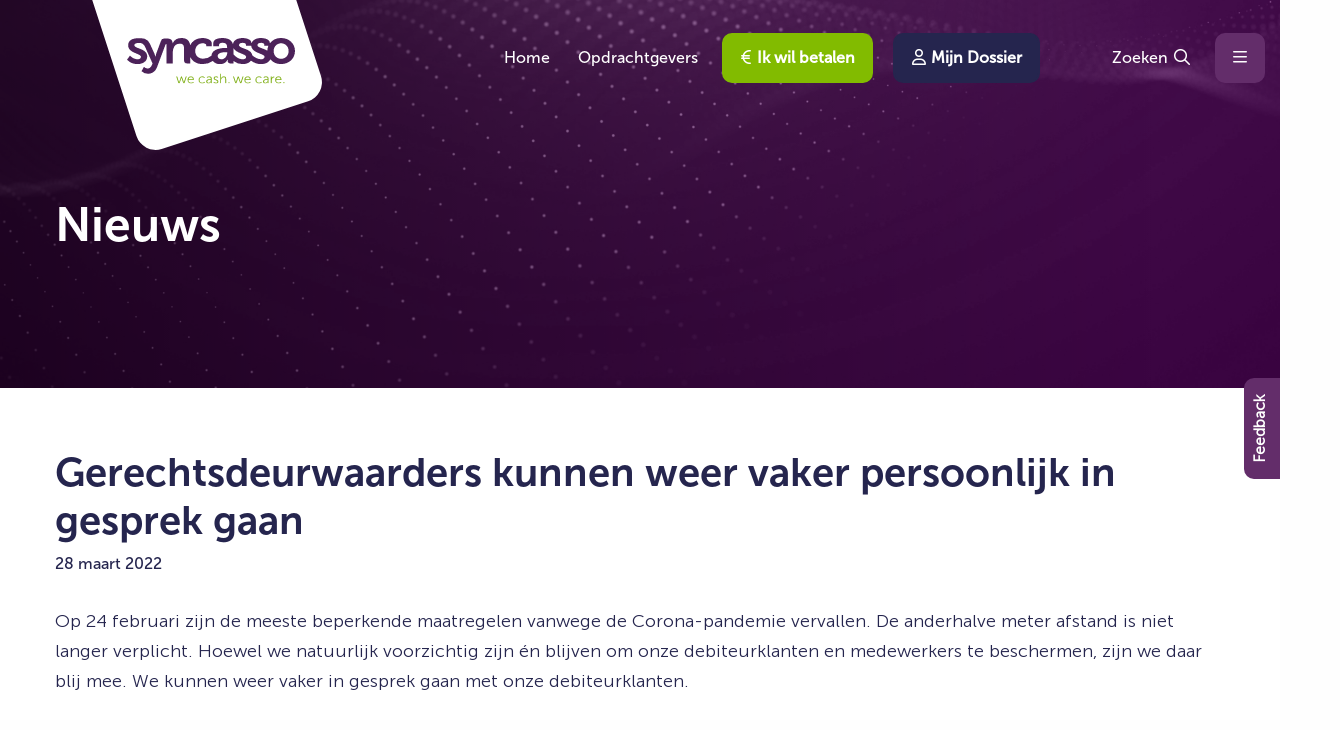

--- FILE ---
content_type: text/html; charset=UTF-8
request_url: https://www.syncasso.nl/news/gerechtsdeurwaarders-weer-vaker-in-gesprek/
body_size: 24541
content:
<!doctype html>
<html class="no-js" lang="nl-NL" >
	<head> <script>
var gform;gform||(document.addEventListener("gform_main_scripts_loaded",function(){gform.scriptsLoaded=!0}),document.addEventListener("gform/theme/scripts_loaded",function(){gform.themeScriptsLoaded=!0}),window.addEventListener("DOMContentLoaded",function(){gform.domLoaded=!0}),gform={domLoaded:!1,scriptsLoaded:!1,themeScriptsLoaded:!1,isFormEditor:()=>"function"==typeof InitializeEditor,callIfLoaded:function(o){return!(!gform.domLoaded||!gform.scriptsLoaded||!gform.themeScriptsLoaded&&!gform.isFormEditor()||(gform.isFormEditor()&&console.warn("The use of gform.initializeOnLoaded() is deprecated in the form editor context and will be removed in Gravity Forms 3.1."),o(),0))},initializeOnLoaded:function(o){gform.callIfLoaded(o)||(document.addEventListener("gform_main_scripts_loaded",()=>{gform.scriptsLoaded=!0,gform.callIfLoaded(o)}),document.addEventListener("gform/theme/scripts_loaded",()=>{gform.themeScriptsLoaded=!0,gform.callIfLoaded(o)}),window.addEventListener("DOMContentLoaded",()=>{gform.domLoaded=!0,gform.callIfLoaded(o)}))},hooks:{action:{},filter:{}},addAction:function(o,r,e,t){gform.addHook("action",o,r,e,t)},addFilter:function(o,r,e,t){gform.addHook("filter",o,r,e,t)},doAction:function(o){gform.doHook("action",o,arguments)},applyFilters:function(o){return gform.doHook("filter",o,arguments)},removeAction:function(o,r){gform.removeHook("action",o,r)},removeFilter:function(o,r,e){gform.removeHook("filter",o,r,e)},addHook:function(o,r,e,t,n){null==gform.hooks[o][r]&&(gform.hooks[o][r]=[]);var d=gform.hooks[o][r];null==n&&(n=r+"_"+d.length),gform.hooks[o][r].push({tag:n,callable:e,priority:t=null==t?10:t})},doHook:function(r,o,e){var t;if(e=Array.prototype.slice.call(e,1),null!=gform.hooks[r][o]&&((o=gform.hooks[r][o]).sort(function(o,r){return o.priority-r.priority}),o.forEach(function(o){"function"!=typeof(t=o.callable)&&(t=window[t]),"action"==r?t.apply(null,e):e[0]=t.apply(null,e)})),"filter"==r)return e[0]},removeHook:function(o,r,t,n){var e;null!=gform.hooks[o][r]&&(e=(e=gform.hooks[o][r]).filter(function(o,r,e){return!!(null!=n&&n!=o.tag||null!=t&&t!=o.priority)}),gform.hooks[o][r]=e)}});
</script>
<meta charset="UTF-8" /><script>if(navigator.userAgent.match(/MSIE|Internet Explorer/i)||navigator.userAgent.match(/Trident\/7\..*?rv:11/i)){var href=document.location.href;if(!href.match(/[?&]nowprocket/)){if(href.indexOf("?")==-1){if(href.indexOf("#")==-1){document.location.href=href+"?nowprocket=1"}else{document.location.href=href.replace("#","?nowprocket=1#")}}else{if(href.indexOf("#")==-1){document.location.href=href+"&nowprocket=1"}else{document.location.href=href.replace("#","&nowprocket=1#")}}}}</script><script>(()=>{class RocketLazyLoadScripts{constructor(){this.v="2.0.4",this.userEvents=["keydown","keyup","mousedown","mouseup","mousemove","mouseover","mouseout","touchmove","touchstart","touchend","touchcancel","wheel","click","dblclick","input"],this.attributeEvents=["onblur","onclick","oncontextmenu","ondblclick","onfocus","onmousedown","onmouseenter","onmouseleave","onmousemove","onmouseout","onmouseover","onmouseup","onmousewheel","onscroll","onsubmit"]}async t(){this.i(),this.o(),/iP(ad|hone)/.test(navigator.userAgent)&&this.h(),this.u(),this.l(this),this.m(),this.k(this),this.p(this),this._(),await Promise.all([this.R(),this.L()]),this.lastBreath=Date.now(),this.S(this),this.P(),this.D(),this.O(),this.M(),await this.C(this.delayedScripts.normal),await this.C(this.delayedScripts.defer),await this.C(this.delayedScripts.async),await this.T(),await this.F(),await this.j(),await this.A(),window.dispatchEvent(new Event("rocket-allScriptsLoaded")),this.everythingLoaded=!0,this.lastTouchEnd&&await new Promise(t=>setTimeout(t,500-Date.now()+this.lastTouchEnd)),this.I(),this.H(),this.U(),this.W()}i(){this.CSPIssue=sessionStorage.getItem("rocketCSPIssue"),document.addEventListener("securitypolicyviolation",t=>{this.CSPIssue||"script-src-elem"!==t.violatedDirective||"data"!==t.blockedURI||(this.CSPIssue=!0,sessionStorage.setItem("rocketCSPIssue",!0))},{isRocket:!0})}o(){window.addEventListener("pageshow",t=>{this.persisted=t.persisted,this.realWindowLoadedFired=!0},{isRocket:!0}),window.addEventListener("pagehide",()=>{this.onFirstUserAction=null},{isRocket:!0})}h(){let t;function e(e){t=e}window.addEventListener("touchstart",e,{isRocket:!0}),window.addEventListener("touchend",function i(o){o.changedTouches[0]&&t.changedTouches[0]&&Math.abs(o.changedTouches[0].pageX-t.changedTouches[0].pageX)<10&&Math.abs(o.changedTouches[0].pageY-t.changedTouches[0].pageY)<10&&o.timeStamp-t.timeStamp<200&&(window.removeEventListener("touchstart",e,{isRocket:!0}),window.removeEventListener("touchend",i,{isRocket:!0}),"INPUT"===o.target.tagName&&"text"===o.target.type||(o.target.dispatchEvent(new TouchEvent("touchend",{target:o.target,bubbles:!0})),o.target.dispatchEvent(new MouseEvent("mouseover",{target:o.target,bubbles:!0})),o.target.dispatchEvent(new PointerEvent("click",{target:o.target,bubbles:!0,cancelable:!0,detail:1,clientX:o.changedTouches[0].clientX,clientY:o.changedTouches[0].clientY})),event.preventDefault()))},{isRocket:!0})}q(t){this.userActionTriggered||("mousemove"!==t.type||this.firstMousemoveIgnored?"keyup"===t.type||"mouseover"===t.type||"mouseout"===t.type||(this.userActionTriggered=!0,this.onFirstUserAction&&this.onFirstUserAction()):this.firstMousemoveIgnored=!0),"click"===t.type&&t.preventDefault(),t.stopPropagation(),t.stopImmediatePropagation(),"touchstart"===this.lastEvent&&"touchend"===t.type&&(this.lastTouchEnd=Date.now()),"click"===t.type&&(this.lastTouchEnd=0),this.lastEvent=t.type,t.composedPath&&t.composedPath()[0].getRootNode()instanceof ShadowRoot&&(t.rocketTarget=t.composedPath()[0]),this.savedUserEvents.push(t)}u(){this.savedUserEvents=[],this.userEventHandler=this.q.bind(this),this.userEvents.forEach(t=>window.addEventListener(t,this.userEventHandler,{passive:!1,isRocket:!0})),document.addEventListener("visibilitychange",this.userEventHandler,{isRocket:!0})}U(){this.userEvents.forEach(t=>window.removeEventListener(t,this.userEventHandler,{passive:!1,isRocket:!0})),document.removeEventListener("visibilitychange",this.userEventHandler,{isRocket:!0}),this.savedUserEvents.forEach(t=>{(t.rocketTarget||t.target).dispatchEvent(new window[t.constructor.name](t.type,t))})}m(){const t="return false",e=Array.from(this.attributeEvents,t=>"data-rocket-"+t),i="["+this.attributeEvents.join("],[")+"]",o="[data-rocket-"+this.attributeEvents.join("],[data-rocket-")+"]",s=(e,i,o)=>{o&&o!==t&&(e.setAttribute("data-rocket-"+i,o),e["rocket"+i]=new Function("event",o),e.setAttribute(i,t))};new MutationObserver(t=>{for(const n of t)"attributes"===n.type&&(n.attributeName.startsWith("data-rocket-")||this.everythingLoaded?n.attributeName.startsWith("data-rocket-")&&this.everythingLoaded&&this.N(n.target,n.attributeName.substring(12)):s(n.target,n.attributeName,n.target.getAttribute(n.attributeName))),"childList"===n.type&&n.addedNodes.forEach(t=>{if(t.nodeType===Node.ELEMENT_NODE)if(this.everythingLoaded)for(const i of[t,...t.querySelectorAll(o)])for(const t of i.getAttributeNames())e.includes(t)&&this.N(i,t.substring(12));else for(const e of[t,...t.querySelectorAll(i)])for(const t of e.getAttributeNames())this.attributeEvents.includes(t)&&s(e,t,e.getAttribute(t))})}).observe(document,{subtree:!0,childList:!0,attributeFilter:[...this.attributeEvents,...e]})}I(){this.attributeEvents.forEach(t=>{document.querySelectorAll("[data-rocket-"+t+"]").forEach(e=>{this.N(e,t)})})}N(t,e){const i=t.getAttribute("data-rocket-"+e);i&&(t.setAttribute(e,i),t.removeAttribute("data-rocket-"+e))}k(t){Object.defineProperty(HTMLElement.prototype,"onclick",{get(){return this.rocketonclick||null},set(e){this.rocketonclick=e,this.setAttribute(t.everythingLoaded?"onclick":"data-rocket-onclick","this.rocketonclick(event)")}})}S(t){function e(e,i){let o=e[i];e[i]=null,Object.defineProperty(e,i,{get:()=>o,set(s){t.everythingLoaded?o=s:e["rocket"+i]=o=s}})}e(document,"onreadystatechange"),e(window,"onload"),e(window,"onpageshow");try{Object.defineProperty(document,"readyState",{get:()=>t.rocketReadyState,set(e){t.rocketReadyState=e},configurable:!0}),document.readyState="loading"}catch(t){console.log("WPRocket DJE readyState conflict, bypassing")}}l(t){this.originalAddEventListener=EventTarget.prototype.addEventListener,this.originalRemoveEventListener=EventTarget.prototype.removeEventListener,this.savedEventListeners=[],EventTarget.prototype.addEventListener=function(e,i,o){o&&o.isRocket||!t.B(e,this)&&!t.userEvents.includes(e)||t.B(e,this)&&!t.userActionTriggered||e.startsWith("rocket-")||t.everythingLoaded?t.originalAddEventListener.call(this,e,i,o):(t.savedEventListeners.push({target:this,remove:!1,type:e,func:i,options:o}),"mouseenter"!==e&&"mouseleave"!==e||t.originalAddEventListener.call(this,e,t.savedUserEvents.push,o))},EventTarget.prototype.removeEventListener=function(e,i,o){o&&o.isRocket||!t.B(e,this)&&!t.userEvents.includes(e)||t.B(e,this)&&!t.userActionTriggered||e.startsWith("rocket-")||t.everythingLoaded?t.originalRemoveEventListener.call(this,e,i,o):t.savedEventListeners.push({target:this,remove:!0,type:e,func:i,options:o})}}J(t,e){this.savedEventListeners=this.savedEventListeners.filter(i=>{let o=i.type,s=i.target||window;return e!==o||t!==s||(this.B(o,s)&&(i.type="rocket-"+o),this.$(i),!1)})}H(){EventTarget.prototype.addEventListener=this.originalAddEventListener,EventTarget.prototype.removeEventListener=this.originalRemoveEventListener,this.savedEventListeners.forEach(t=>this.$(t))}$(t){t.remove?this.originalRemoveEventListener.call(t.target,t.type,t.func,t.options):this.originalAddEventListener.call(t.target,t.type,t.func,t.options)}p(t){let e;function i(e){return t.everythingLoaded?e:e.split(" ").map(t=>"load"===t||t.startsWith("load.")?"rocket-jquery-load":t).join(" ")}function o(o){function s(e){const s=o.fn[e];o.fn[e]=o.fn.init.prototype[e]=function(){return this[0]===window&&t.userActionTriggered&&("string"==typeof arguments[0]||arguments[0]instanceof String?arguments[0]=i(arguments[0]):"object"==typeof arguments[0]&&Object.keys(arguments[0]).forEach(t=>{const e=arguments[0][t];delete arguments[0][t],arguments[0][i(t)]=e})),s.apply(this,arguments),this}}if(o&&o.fn&&!t.allJQueries.includes(o)){const e={DOMContentLoaded:[],"rocket-DOMContentLoaded":[]};for(const t in e)document.addEventListener(t,()=>{e[t].forEach(t=>t())},{isRocket:!0});o.fn.ready=o.fn.init.prototype.ready=function(i){function s(){parseInt(o.fn.jquery)>2?setTimeout(()=>i.bind(document)(o)):i.bind(document)(o)}return"function"==typeof i&&(t.realDomReadyFired?!t.userActionTriggered||t.fauxDomReadyFired?s():e["rocket-DOMContentLoaded"].push(s):e.DOMContentLoaded.push(s)),o([])},s("on"),s("one"),s("off"),t.allJQueries.push(o)}e=o}t.allJQueries=[],o(window.jQuery),Object.defineProperty(window,"jQuery",{get:()=>e,set(t){o(t)}})}P(){const t=new Map;document.write=document.writeln=function(e){const i=document.currentScript,o=document.createRange(),s=i.parentElement;let n=t.get(i);void 0===n&&(n=i.nextSibling,t.set(i,n));const c=document.createDocumentFragment();o.setStart(c,0),c.appendChild(o.createContextualFragment(e)),s.insertBefore(c,n)}}async R(){return new Promise(t=>{this.userActionTriggered?t():this.onFirstUserAction=t})}async L(){return new Promise(t=>{document.addEventListener("DOMContentLoaded",()=>{this.realDomReadyFired=!0,t()},{isRocket:!0})})}async j(){return this.realWindowLoadedFired?Promise.resolve():new Promise(t=>{window.addEventListener("load",t,{isRocket:!0})})}M(){this.pendingScripts=[];this.scriptsMutationObserver=new MutationObserver(t=>{for(const e of t)e.addedNodes.forEach(t=>{"SCRIPT"!==t.tagName||t.noModule||t.isWPRocket||this.pendingScripts.push({script:t,promise:new Promise(e=>{const i=()=>{const i=this.pendingScripts.findIndex(e=>e.script===t);i>=0&&this.pendingScripts.splice(i,1),e()};t.addEventListener("load",i,{isRocket:!0}),t.addEventListener("error",i,{isRocket:!0}),setTimeout(i,1e3)})})})}),this.scriptsMutationObserver.observe(document,{childList:!0,subtree:!0})}async F(){await this.X(),this.pendingScripts.length?(await this.pendingScripts[0].promise,await this.F()):this.scriptsMutationObserver.disconnect()}D(){this.delayedScripts={normal:[],async:[],defer:[]},document.querySelectorAll("script[type$=rocketlazyloadscript]").forEach(t=>{t.hasAttribute("data-rocket-src")?t.hasAttribute("async")&&!1!==t.async?this.delayedScripts.async.push(t):t.hasAttribute("defer")&&!1!==t.defer||"module"===t.getAttribute("data-rocket-type")?this.delayedScripts.defer.push(t):this.delayedScripts.normal.push(t):this.delayedScripts.normal.push(t)})}async _(){await this.L();let t=[];document.querySelectorAll("script[type$=rocketlazyloadscript][data-rocket-src]").forEach(e=>{let i=e.getAttribute("data-rocket-src");if(i&&!i.startsWith("data:")){i.startsWith("//")&&(i=location.protocol+i);try{const o=new URL(i).origin;o!==location.origin&&t.push({src:o,crossOrigin:e.crossOrigin||"module"===e.getAttribute("data-rocket-type")})}catch(t){}}}),t=[...new Map(t.map(t=>[JSON.stringify(t),t])).values()],this.Y(t,"preconnect")}async G(t){if(await this.K(),!0!==t.noModule||!("noModule"in HTMLScriptElement.prototype))return new Promise(e=>{let i;function o(){(i||t).setAttribute("data-rocket-status","executed"),e()}try{if(navigator.userAgent.includes("Firefox/")||""===navigator.vendor||this.CSPIssue)i=document.createElement("script"),[...t.attributes].forEach(t=>{let e=t.nodeName;"type"!==e&&("data-rocket-type"===e&&(e="type"),"data-rocket-src"===e&&(e="src"),i.setAttribute(e,t.nodeValue))}),t.text&&(i.text=t.text),t.nonce&&(i.nonce=t.nonce),i.hasAttribute("src")?(i.addEventListener("load",o,{isRocket:!0}),i.addEventListener("error",()=>{i.setAttribute("data-rocket-status","failed-network"),e()},{isRocket:!0}),setTimeout(()=>{i.isConnected||e()},1)):(i.text=t.text,o()),i.isWPRocket=!0,t.parentNode.replaceChild(i,t);else{const i=t.getAttribute("data-rocket-type"),s=t.getAttribute("data-rocket-src");i?(t.type=i,t.removeAttribute("data-rocket-type")):t.removeAttribute("type"),t.addEventListener("load",o,{isRocket:!0}),t.addEventListener("error",i=>{this.CSPIssue&&i.target.src.startsWith("data:")?(console.log("WPRocket: CSP fallback activated"),t.removeAttribute("src"),this.G(t).then(e)):(t.setAttribute("data-rocket-status","failed-network"),e())},{isRocket:!0}),s?(t.fetchPriority="high",t.removeAttribute("data-rocket-src"),t.src=s):t.src="data:text/javascript;base64,"+window.btoa(unescape(encodeURIComponent(t.text)))}}catch(i){t.setAttribute("data-rocket-status","failed-transform"),e()}});t.setAttribute("data-rocket-status","skipped")}async C(t){const e=t.shift();return e?(e.isConnected&&await this.G(e),this.C(t)):Promise.resolve()}O(){this.Y([...this.delayedScripts.normal,...this.delayedScripts.defer,...this.delayedScripts.async],"preload")}Y(t,e){this.trash=this.trash||[];let i=!0;var o=document.createDocumentFragment();t.forEach(t=>{const s=t.getAttribute&&t.getAttribute("data-rocket-src")||t.src;if(s&&!s.startsWith("data:")){const n=document.createElement("link");n.href=s,n.rel=e,"preconnect"!==e&&(n.as="script",n.fetchPriority=i?"high":"low"),t.getAttribute&&"module"===t.getAttribute("data-rocket-type")&&(n.crossOrigin=!0),t.crossOrigin&&(n.crossOrigin=t.crossOrigin),t.integrity&&(n.integrity=t.integrity),t.nonce&&(n.nonce=t.nonce),o.appendChild(n),this.trash.push(n),i=!1}}),document.head.appendChild(o)}W(){this.trash.forEach(t=>t.remove())}async T(){try{document.readyState="interactive"}catch(t){}this.fauxDomReadyFired=!0;try{await this.K(),this.J(document,"readystatechange"),document.dispatchEvent(new Event("rocket-readystatechange")),await this.K(),document.rocketonreadystatechange&&document.rocketonreadystatechange(),await this.K(),this.J(document,"DOMContentLoaded"),document.dispatchEvent(new Event("rocket-DOMContentLoaded")),await this.K(),this.J(window,"DOMContentLoaded"),window.dispatchEvent(new Event("rocket-DOMContentLoaded"))}catch(t){console.error(t)}}async A(){try{document.readyState="complete"}catch(t){}try{await this.K(),this.J(document,"readystatechange"),document.dispatchEvent(new Event("rocket-readystatechange")),await this.K(),document.rocketonreadystatechange&&document.rocketonreadystatechange(),await this.K(),this.J(window,"load"),window.dispatchEvent(new Event("rocket-load")),await this.K(),window.rocketonload&&window.rocketonload(),await this.K(),this.allJQueries.forEach(t=>t(window).trigger("rocket-jquery-load")),await this.K(),this.J(window,"pageshow");const t=new Event("rocket-pageshow");t.persisted=this.persisted,window.dispatchEvent(t),await this.K(),window.rocketonpageshow&&window.rocketonpageshow({persisted:this.persisted})}catch(t){console.error(t)}}async K(){Date.now()-this.lastBreath>45&&(await this.X(),this.lastBreath=Date.now())}async X(){return document.hidden?new Promise(t=>setTimeout(t)):new Promise(t=>requestAnimationFrame(t))}B(t,e){return e===document&&"readystatechange"===t||(e===document&&"DOMContentLoaded"===t||(e===window&&"DOMContentLoaded"===t||(e===window&&"load"===t||e===window&&"pageshow"===t)))}static run(){(new RocketLazyLoadScripts).t()}}RocketLazyLoadScripts.run()})();</script>
		
		<meta name="viewport" content="width=device-width, initial-scale=1.0" />
		<link rel="shortcut icon" type="image/png" href="https://www.syncasso.nl/wp-content/themes/stuurlui/assets/img/favicon.png" />		<meta name='robots' content='index, follow, max-image-preview:large, max-snippet:-1, max-video-preview:-1' />
	<style>img:is([sizes="auto" i], [sizes^="auto," i]) { contain-intrinsic-size: 3000px 1500px }</style>
	
<!-- Google Tag Manager for WordPress by gtm4wp.com -->
<script data-cfasync="false" data-pagespeed-no-defer>
	var gtm4wp_datalayer_name = "dataLayer";
	var dataLayer = dataLayer || [];
</script>
<!-- End Google Tag Manager for WordPress by gtm4wp.com -->
	<!-- This site is optimized with the Yoast SEO plugin v26.3 - https://yoast.com/wordpress/plugins/seo/ -->
	<title>Gerechtsdeurwaarders weer vaker in gesprek - Syncasso</title>
<link data-rocket-prefetch href="https://www.gstatic.com" rel="dns-prefetch">
<link data-rocket-prefetch href="https://www.google.com" rel="dns-prefetch"><link rel="preload" data-rocket-preload as="image" href="https://www.syncasso.nl/wp-content/uploads/2022/08/Mask-Group-79.png" fetchpriority="high">
	<link rel="canonical" href="https://www.syncasso.nl/news/gerechtsdeurwaarders-weer-vaker-in-gesprek/" />
	<meta property="og:locale" content="nl_NL" />
	<meta property="og:type" content="article" />
	<meta property="og:title" content="Gerechtsdeurwaarders weer vaker in gesprek - Syncasso" />
	<meta property="og:description" content="Proin nec libero lorem. Etiam sagittis, est et semper placerat, mi orci suscipit felis, sit amet pretium ipsum est id arcu. Suspendisse mattis" />
	<meta property="og:url" content="https://www.syncasso.nl/news/gerechtsdeurwaarders-weer-vaker-in-gesprek/" />
	<meta property="og:site_name" content="Syncasso" />
	<meta property="article:modified_time" content="2023-02-22T13:38:03+00:00" />
	<meta name="twitter:card" content="summary_large_image" />
	<script type="application/ld+json" class="yoast-schema-graph">{"@context":"https://schema.org","@graph":[{"@type":"WebPage","@id":"https://www.syncasso.nl/news/gerechtsdeurwaarders-weer-vaker-in-gesprek/","url":"https://www.syncasso.nl/news/gerechtsdeurwaarders-weer-vaker-in-gesprek/","name":"Gerechtsdeurwaarders weer vaker in gesprek - Syncasso","isPartOf":{"@id":"https://www.syncasso.nl/#website"},"datePublished":"2022-03-28T12:31:29+00:00","dateModified":"2023-02-22T13:38:03+00:00","breadcrumb":{"@id":"https://www.syncasso.nl/news/gerechtsdeurwaarders-weer-vaker-in-gesprek/#breadcrumb"},"inLanguage":"nl-NL","potentialAction":[{"@type":"ReadAction","target":["https://www.syncasso.nl/news/gerechtsdeurwaarders-weer-vaker-in-gesprek/"]}]},{"@type":"BreadcrumbList","@id":"https://www.syncasso.nl/news/gerechtsdeurwaarders-weer-vaker-in-gesprek/#breadcrumb","itemListElement":[{"@type":"ListItem","position":1,"name":"Home","item":"https://www.syncasso.nl/"},{"@type":"ListItem","position":2,"name":"Gerechtsdeurwaarders weer vaker in gesprek"}]},{"@type":"WebSite","@id":"https://www.syncasso.nl/#website","url":"https://www.syncasso.nl/","name":"Syncasso","description":"","potentialAction":[{"@type":"SearchAction","target":{"@type":"EntryPoint","urlTemplate":"https://www.syncasso.nl/?s={search_term_string}"},"query-input":{"@type":"PropertyValueSpecification","valueRequired":true,"valueName":"search_term_string"}}],"inLanguage":"nl-NL"}]}</script>
	<!-- / Yoast SEO plugin. -->


<link rel='dns-prefetch' href='//www.syncasso.nl' />
<link rel='dns-prefetch' href='//cdnjs.cloudflare.com' />
<link rel='dns-prefetch' href='//www.google.com' />
<link rel='dns-prefetch' href='//cdn.botframework.com' />
<link rel="alternate" type="application/rss+xml" title="Syncasso &raquo; feed" href="https://www.syncasso.nl/feed/" />
<link rel="alternate" type="application/rss+xml" title="Syncasso &raquo; reacties feed" href="https://www.syncasso.nl/comments/feed/" />
<style id='classic-theme-styles-inline-css'>
/*! This file is auto-generated */
.wp-block-button__link{color:#fff;background-color:#32373c;border-radius:9999px;box-shadow:none;text-decoration:none;padding:calc(.667em + 2px) calc(1.333em + 2px);font-size:1.125em}.wp-block-file__button{background:#32373c;color:#fff;text-decoration:none}
</style>
<style id='global-styles-inline-css'>
:root{--wp--preset--aspect-ratio--square: 1;--wp--preset--aspect-ratio--4-3: 4/3;--wp--preset--aspect-ratio--3-4: 3/4;--wp--preset--aspect-ratio--3-2: 3/2;--wp--preset--aspect-ratio--2-3: 2/3;--wp--preset--aspect-ratio--16-9: 16/9;--wp--preset--aspect-ratio--9-16: 9/16;--wp--preset--color--black: #000000;--wp--preset--color--cyan-bluish-gray: #abb8c3;--wp--preset--color--white: #ffffff;--wp--preset--color--pale-pink: #f78da7;--wp--preset--color--vivid-red: #cf2e2e;--wp--preset--color--luminous-vivid-orange: #ff6900;--wp--preset--color--luminous-vivid-amber: #fcb900;--wp--preset--color--light-green-cyan: #7bdcb5;--wp--preset--color--vivid-green-cyan: #00d084;--wp--preset--color--pale-cyan-blue: #8ed1fc;--wp--preset--color--vivid-cyan-blue: #0693e3;--wp--preset--color--vivid-purple: #9b51e0;--wp--preset--gradient--vivid-cyan-blue-to-vivid-purple: linear-gradient(135deg,rgba(6,147,227,1) 0%,rgb(155,81,224) 100%);--wp--preset--gradient--light-green-cyan-to-vivid-green-cyan: linear-gradient(135deg,rgb(122,220,180) 0%,rgb(0,208,130) 100%);--wp--preset--gradient--luminous-vivid-amber-to-luminous-vivid-orange: linear-gradient(135deg,rgba(252,185,0,1) 0%,rgba(255,105,0,1) 100%);--wp--preset--gradient--luminous-vivid-orange-to-vivid-red: linear-gradient(135deg,rgba(255,105,0,1) 0%,rgb(207,46,46) 100%);--wp--preset--gradient--very-light-gray-to-cyan-bluish-gray: linear-gradient(135deg,rgb(238,238,238) 0%,rgb(169,184,195) 100%);--wp--preset--gradient--cool-to-warm-spectrum: linear-gradient(135deg,rgb(74,234,220) 0%,rgb(151,120,209) 20%,rgb(207,42,186) 40%,rgb(238,44,130) 60%,rgb(251,105,98) 80%,rgb(254,248,76) 100%);--wp--preset--gradient--blush-light-purple: linear-gradient(135deg,rgb(255,206,236) 0%,rgb(152,150,240) 100%);--wp--preset--gradient--blush-bordeaux: linear-gradient(135deg,rgb(254,205,165) 0%,rgb(254,45,45) 50%,rgb(107,0,62) 100%);--wp--preset--gradient--luminous-dusk: linear-gradient(135deg,rgb(255,203,112) 0%,rgb(199,81,192) 50%,rgb(65,88,208) 100%);--wp--preset--gradient--pale-ocean: linear-gradient(135deg,rgb(255,245,203) 0%,rgb(182,227,212) 50%,rgb(51,167,181) 100%);--wp--preset--gradient--electric-grass: linear-gradient(135deg,rgb(202,248,128) 0%,rgb(113,206,126) 100%);--wp--preset--gradient--midnight: linear-gradient(135deg,rgb(2,3,129) 0%,rgb(40,116,252) 100%);--wp--preset--font-size--small: 13px;--wp--preset--font-size--medium: 20px;--wp--preset--font-size--large: 36px;--wp--preset--font-size--x-large: 42px;--wp--preset--spacing--20: 0.44rem;--wp--preset--spacing--30: 0.67rem;--wp--preset--spacing--40: 1rem;--wp--preset--spacing--50: 1.5rem;--wp--preset--spacing--60: 2.25rem;--wp--preset--spacing--70: 3.38rem;--wp--preset--spacing--80: 5.06rem;--wp--preset--shadow--natural: 6px 6px 9px rgba(0, 0, 0, 0.2);--wp--preset--shadow--deep: 12px 12px 50px rgba(0, 0, 0, 0.4);--wp--preset--shadow--sharp: 6px 6px 0px rgba(0, 0, 0, 0.2);--wp--preset--shadow--outlined: 6px 6px 0px -3px rgba(255, 255, 255, 1), 6px 6px rgba(0, 0, 0, 1);--wp--preset--shadow--crisp: 6px 6px 0px rgba(0, 0, 0, 1);}:where(.is-layout-flex){gap: 0.5em;}:where(.is-layout-grid){gap: 0.5em;}body .is-layout-flex{display: flex;}.is-layout-flex{flex-wrap: wrap;align-items: center;}.is-layout-flex > :is(*, div){margin: 0;}body .is-layout-grid{display: grid;}.is-layout-grid > :is(*, div){margin: 0;}:where(.wp-block-columns.is-layout-flex){gap: 2em;}:where(.wp-block-columns.is-layout-grid){gap: 2em;}:where(.wp-block-post-template.is-layout-flex){gap: 1.25em;}:where(.wp-block-post-template.is-layout-grid){gap: 1.25em;}.has-black-color{color: var(--wp--preset--color--black) !important;}.has-cyan-bluish-gray-color{color: var(--wp--preset--color--cyan-bluish-gray) !important;}.has-white-color{color: var(--wp--preset--color--white) !important;}.has-pale-pink-color{color: var(--wp--preset--color--pale-pink) !important;}.has-vivid-red-color{color: var(--wp--preset--color--vivid-red) !important;}.has-luminous-vivid-orange-color{color: var(--wp--preset--color--luminous-vivid-orange) !important;}.has-luminous-vivid-amber-color{color: var(--wp--preset--color--luminous-vivid-amber) !important;}.has-light-green-cyan-color{color: var(--wp--preset--color--light-green-cyan) !important;}.has-vivid-green-cyan-color{color: var(--wp--preset--color--vivid-green-cyan) !important;}.has-pale-cyan-blue-color{color: var(--wp--preset--color--pale-cyan-blue) !important;}.has-vivid-cyan-blue-color{color: var(--wp--preset--color--vivid-cyan-blue) !important;}.has-vivid-purple-color{color: var(--wp--preset--color--vivid-purple) !important;}.has-black-background-color{background-color: var(--wp--preset--color--black) !important;}.has-cyan-bluish-gray-background-color{background-color: var(--wp--preset--color--cyan-bluish-gray) !important;}.has-white-background-color{background-color: var(--wp--preset--color--white) !important;}.has-pale-pink-background-color{background-color: var(--wp--preset--color--pale-pink) !important;}.has-vivid-red-background-color{background-color: var(--wp--preset--color--vivid-red) !important;}.has-luminous-vivid-orange-background-color{background-color: var(--wp--preset--color--luminous-vivid-orange) !important;}.has-luminous-vivid-amber-background-color{background-color: var(--wp--preset--color--luminous-vivid-amber) !important;}.has-light-green-cyan-background-color{background-color: var(--wp--preset--color--light-green-cyan) !important;}.has-vivid-green-cyan-background-color{background-color: var(--wp--preset--color--vivid-green-cyan) !important;}.has-pale-cyan-blue-background-color{background-color: var(--wp--preset--color--pale-cyan-blue) !important;}.has-vivid-cyan-blue-background-color{background-color: var(--wp--preset--color--vivid-cyan-blue) !important;}.has-vivid-purple-background-color{background-color: var(--wp--preset--color--vivid-purple) !important;}.has-black-border-color{border-color: var(--wp--preset--color--black) !important;}.has-cyan-bluish-gray-border-color{border-color: var(--wp--preset--color--cyan-bluish-gray) !important;}.has-white-border-color{border-color: var(--wp--preset--color--white) !important;}.has-pale-pink-border-color{border-color: var(--wp--preset--color--pale-pink) !important;}.has-vivid-red-border-color{border-color: var(--wp--preset--color--vivid-red) !important;}.has-luminous-vivid-orange-border-color{border-color: var(--wp--preset--color--luminous-vivid-orange) !important;}.has-luminous-vivid-amber-border-color{border-color: var(--wp--preset--color--luminous-vivid-amber) !important;}.has-light-green-cyan-border-color{border-color: var(--wp--preset--color--light-green-cyan) !important;}.has-vivid-green-cyan-border-color{border-color: var(--wp--preset--color--vivid-green-cyan) !important;}.has-pale-cyan-blue-border-color{border-color: var(--wp--preset--color--pale-cyan-blue) !important;}.has-vivid-cyan-blue-border-color{border-color: var(--wp--preset--color--vivid-cyan-blue) !important;}.has-vivid-purple-border-color{border-color: var(--wp--preset--color--vivid-purple) !important;}.has-vivid-cyan-blue-to-vivid-purple-gradient-background{background: var(--wp--preset--gradient--vivid-cyan-blue-to-vivid-purple) !important;}.has-light-green-cyan-to-vivid-green-cyan-gradient-background{background: var(--wp--preset--gradient--light-green-cyan-to-vivid-green-cyan) !important;}.has-luminous-vivid-amber-to-luminous-vivid-orange-gradient-background{background: var(--wp--preset--gradient--luminous-vivid-amber-to-luminous-vivid-orange) !important;}.has-luminous-vivid-orange-to-vivid-red-gradient-background{background: var(--wp--preset--gradient--luminous-vivid-orange-to-vivid-red) !important;}.has-very-light-gray-to-cyan-bluish-gray-gradient-background{background: var(--wp--preset--gradient--very-light-gray-to-cyan-bluish-gray) !important;}.has-cool-to-warm-spectrum-gradient-background{background: var(--wp--preset--gradient--cool-to-warm-spectrum) !important;}.has-blush-light-purple-gradient-background{background: var(--wp--preset--gradient--blush-light-purple) !important;}.has-blush-bordeaux-gradient-background{background: var(--wp--preset--gradient--blush-bordeaux) !important;}.has-luminous-dusk-gradient-background{background: var(--wp--preset--gradient--luminous-dusk) !important;}.has-pale-ocean-gradient-background{background: var(--wp--preset--gradient--pale-ocean) !important;}.has-electric-grass-gradient-background{background: var(--wp--preset--gradient--electric-grass) !important;}.has-midnight-gradient-background{background: var(--wp--preset--gradient--midnight) !important;}.has-small-font-size{font-size: var(--wp--preset--font-size--small) !important;}.has-medium-font-size{font-size: var(--wp--preset--font-size--medium) !important;}.has-large-font-size{font-size: var(--wp--preset--font-size--large) !important;}.has-x-large-font-size{font-size: var(--wp--preset--font-size--x-large) !important;}
:where(.wp-block-post-template.is-layout-flex){gap: 1.25em;}:where(.wp-block-post-template.is-layout-grid){gap: 1.25em;}
:where(.wp-block-columns.is-layout-flex){gap: 2em;}:where(.wp-block-columns.is-layout-grid){gap: 2em;}
:root :where(.wp-block-pullquote){font-size: 1.5em;line-height: 1.6;}
</style>
<link rel='stylesheet' id='searchwp-live-search-css' href='https://www.syncasso.nl/wp-content/plugins/searchwp-live-ajax-search/assets/styles/style.min.css' media='all' />
<style id='searchwp-live-search-inline-css'>
.searchwp-live-search-result .searchwp-live-search-result--title a {
  font-size: 16px;
}
.searchwp-live-search-result .searchwp-live-search-result--price {
  font-size: 14px;
}
.searchwp-live-search-result .searchwp-live-search-result--add-to-cart .button {
  font-size: 14px;
}

</style>
<link rel='stylesheet' id='searchwp-forms-css' href='https://www.syncasso.nl/wp-content/plugins/searchwp/assets/css/frontend/search-forms.min.css' media='all' />
<link data-minify="1" rel='stylesheet' id='child-theme-css' href='https://www.syncasso.nl/wp-content/cache/min/1/wp-content/themes/stuurlui/assets/css/style-1753354561598.css?ver=1768545250' media='all' />
<style id='rocket-lazyload-inline-css'>
.rll-youtube-player{position:relative;padding-bottom:56.23%;height:0;overflow:hidden;max-width:100%;}.rll-youtube-player:focus-within{outline: 2px solid currentColor;outline-offset: 5px;}.rll-youtube-player iframe{position:absolute;top:0;left:0;width:100%;height:100%;z-index:100;background:0 0}.rll-youtube-player img{bottom:0;display:block;left:0;margin:auto;max-width:100%;width:100%;position:absolute;right:0;top:0;border:none;height:auto;-webkit-transition:.4s all;-moz-transition:.4s all;transition:.4s all}.rll-youtube-player img:hover{-webkit-filter:brightness(75%)}.rll-youtube-player .play{height:100%;width:100%;left:0;top:0;position:absolute;background:url(https://www.syncasso.nl/wp-content/plugins/wp-rocket/assets/img/youtube.png) no-repeat center;background-color: transparent !important;cursor:pointer;border:none;}
</style>
<script src="https://www.syncasso.nl/wp-content/plugins/nelio-ab-testing/assets/dist/js/visitor-type.js" id="nelio-ab-testing-visitor-type-js"></script>
<script data-minify="1" data-cookieconsent="ignore" src="https://www.syncasso.nl/wp-content/cache/min/1/ajax/libs/jquery/3.6.3/jquery.js?ver=1768545250" id="jquery-js"></script>
<script type="rocketlazyloadscript" data-rocket-src="https://cdn.botframework.com/botframework-webchat/latest/webchat.js" id="webchat-js"></script>
<link rel="https://api.w.org/" href="https://www.syncasso.nl/wp-json/" /><link rel="alternate" title="JSON" type="application/json" href="https://www.syncasso.nl/wp-json/wp/v2/news/4458" /><link rel="EditURI" type="application/rsd+xml" title="RSD" href="https://www.syncasso.nl/xmlrpc.php?rsd" />
<meta name="generator" content="WordPress 6.8.3" />
<link rel='shortlink' href='https://www.syncasso.nl/?p=4458' />
<link rel="alternate" title="oEmbed (JSON)" type="application/json+oembed" href="https://www.syncasso.nl/wp-json/oembed/1.0/embed?url=https%3A%2F%2Fwww.syncasso.nl%2Fnews%2Fgerechtsdeurwaarders-weer-vaker-in-gesprek%2F" />
<link rel="alternate" title="oEmbed (XML)" type="text/xml+oembed" href="https://www.syncasso.nl/wp-json/oembed/1.0/embed?url=https%3A%2F%2Fwww.syncasso.nl%2Fnews%2Fgerechtsdeurwaarders-weer-vaker-in-gesprek%2F&#038;format=xml" />

<!-- Google Tag Manager for WordPress by gtm4wp.com -->
<!-- GTM Container placement set to automatic -->
<script data-cfasync="false" data-pagespeed-no-defer>
	var dataLayer_content = {"pagePostType":"news","pagePostType2":"single-news","pagePostAuthor":"Rick Van den Hoeven"};
	dataLayer.push( dataLayer_content );
</script>
<script type="rocketlazyloadscript" data-cfasync="false" data-pagespeed-no-defer>
(function(w,d,s,l,i){w[l]=w[l]||[];w[l].push({'gtm.start':
new Date().getTime(),event:'gtm.js'});var f=d.getElementsByTagName(s)[0],
j=d.createElement(s),dl=l!='dataLayer'?'&l='+l:'';j.async=true;j.src=
'//www.googletagmanager.com/gtm.js?id='+i+dl;f.parentNode.insertBefore(j,f);
})(window,document,'script','dataLayer','GTM-KKWCP3G');
</script>
<!-- End Google Tag Manager for WordPress by gtm4wp.com --><script type="rocketlazyloadscript">(()=>{var o=[],i={};["on","off","toggle","show"].forEach((l=>{i[l]=function(){o.push([l,arguments])}})),window.Boxzilla=i,window.boxzilla_queue=o})();</script><noscript><style id="rocket-lazyload-nojs-css">.rll-youtube-player, [data-lazy-src]{display:none !important;}</style></noscript>		<script type="rocketlazyloadscript" data-rocket-src="//cdn-eu.readspeaker.com/script/11739/webReader/webReader.js?pids=wr" data-rocket-type="text/javascript" id="rs_req_Init" data-rocket-defer defer></script>
			<meta name="generator" content="WP Rocket 3.20.1.2" data-wpr-features="wpr_delay_js wpr_defer_js wpr_minify_js wpr_lazyload_images wpr_lazyload_iframes wpr_preconnect_external_domains wpr_oci wpr_image_dimensions wpr_minify_css wpr_preload_links wpr_desktop" /></head>
	<body class="wp-singular news-template-default single single-news postid-4458 wp-theme-stuurlui site-1">
		<a href="#main" class="skiplink">Naar de hoofd content</a>
		<a href="#menu" class="skiplink">Naar navigatie</a>

		<!-- header -->
		<header  class="site-header white-text">
			<div  class="grid-x grid-padding-x">
				<div  class="cell">
					<div class="inner">
						<div class="site-branding">
							<a id="logo" href="https://www.syncasso.nl">
								<img width="168" height="50" src="https://www.syncasso.nl/wp-content/themes/stuurlui/assets/img/logo.svg" alt="Syncasso We cash we care" />
							</a>
						</div>

						<div class="menuwrap">
							<a class="menu-item show-for-large " href="https://www.syncasso.nl/">Home</a><a class="menu-item show-for-large " href="https://www.syncasso.nl/opdrachtgevers/">Opdrachtgevers</a><a class="paybtn  btn secondary show-for-large" href="https://www.syncasso.nl/direct-betalen/"><i class="fa-regular fa-euro-sign"></i> Ik wil betalen</a><a class="show-for-large  menu-item dossierbtn btn blue" href="https://www.syncasso.nl/inloggen/"><i class="fa-regular fa-user"></i> Mijn Dossier</a>							<div class="header-translate">
								<div class="gtrans-wrapper">
									<span class="screen-reader-text">Selecteer taal van de website</span>
									<div class="gtranslate_wrapper" id="gt-wrapper-61114510"></div>								</div>
							</div>
							<a class="show-for-large menu-item  searchbtn" href="https://www.syncasso.nl/zoeken/">Zoeken <i class="fa-regular fa-magnifying-glass"></i></a>							<button type="button" class="menutoggle" data-toggle="canvasmenuright">
								<span class="screen-reader-text">Open menu</span>
							</button>
						</div>
					</div>
				</div>
			</div>
		</header>

		<div class="off-canvas-wrapper">
			<div class="off-canvas position-right" id="canvasmenuright" data-off-canvas>
				<div class="innercanvas"> <!-- For smoother close animation -->
					<nav id="menu" aria-label="Main menu">
						<ul id="menu-main-debiteurklanten" class="vertical menu" data-responsive-menu="accordion" data-parent-link="true" data-submenu-toggle="true" data-submenu-toggle-text="<i class='fa-solid fa-chevron-down'></i>" data-back-button='<li class="js-drilldown-back"><a href="javascript:void(0);"><i class="far fa-angle-left"></i>Terug</a></li>'><li class="menu-item menu-item-type-post_type menu-item-object-page menu-item-home menu-item-8046"><a href="https://www.syncasso.nl/">Home</a></li>
<li class="menu-item menu-item-type-post_type menu-item-object-page menu-item-1769"><a href="https://www.syncasso.nl/over-ons/">Over ons</a></li>
<li class="menu-item menu-item-type-custom menu-item-object-custom menu-item-7113"><a href="https://www.syncasso.nl/home/veelgestelde-vragen-en-antwoorden/">Veelgestelde vragen</a></li>
<li class="menu-item menu-item-type-post_type menu-item-object-page menu-item-has-children menu-item-4915"><a href="https://www.syncasso.nl/opdrachtgevers/">Opdrachtgevers<i class="fa-solid fa-chevron-down"></i></a>
<ul class="vertical menu">
<li class="no-arrow">
<div class="submenu-items-wrap">
<ul class="vertical menu">
	<li class="menu-item menu-item-type-post_type menu-item-object-page menu-item-5158"><a href="https://www.syncasso.nl/opdrachtgevers/inloggen/">Inloggen</a></li>
	<li class="menu-item menu-item-type-post_type menu-item-object-service menu-item-5551"><a href="https://www.syncasso.nl/dienst/implementatie/">Implementatie</a></li>
	<li class="menu-item menu-item-type-post_type menu-item-object-service menu-item-5556"><a href="https://www.syncasso.nl/dienst/rapportage-en-verantwoording/">Rapportage en verantwoording</a></li>
	<li class="menu-item menu-item-type-post_type menu-item-object-service menu-item-5553"><a href="https://www.syncasso.nl/dienst/kwaliteit/">Kwaliteit en certificeringen</a></li>
	<li class="menu-item menu-item-type-post_type menu-item-object-service menu-item-5555"><a href="https://www.syncasso.nl/dienst/maatschappelijk-verantwoord-incasseren/">Maatschappelijk Verantwoord Incasseren</a></li>
	<li class="menu-item menu-item-type-post_type menu-item-object-service menu-item-5554"><a href="https://www.syncasso.nl/dienst/innovatie/">Innovatie</a></li>
	<li class="menu-item menu-item-type-post_type menu-item-object-service menu-item-5552"><a href="https://www.syncasso.nl/dienst/syncassolab/">SyncassoLab</a></li>

</ul>
</div>
</li>
</ul>
</li>
<li class="menubtn green hide-for-large menu-item menu-item-type-custom menu-item-object-custom menu-item-5121"><a href="https://mijndossier.syncasso.nl/oo/GRN/PAY/"><i class="fas fa-euro-sign"></i> Ik wil betalen</a></li>
<li class="menubtn blue hide-for-large menu-item menu-item-type-post_type menu-item-object-page menu-item-5122"><a href="https://www.syncasso.nl/inloggen/"><i class="fa-regular fa-user"></i> Inloggen</a></li>
<li class="first-of-type small-menu-item menu-item menu-item-type-post_type menu-item-object-page menu-item-931"><a href="https://www.syncasso.nl/inloggen/"><i class="fa-regular fa-user"></i> Mijn Dossier</a></li>
<li class="small-menu-item menu-item menu-item-type-custom menu-item-object-custom menu-item-15227"><a href="https://mijndossier.syncasso.nl/oo/GRN/PAY/">Ik wil betalen</a></li>
<li class="small-menu-item menu-item menu-item-type-post_type menu-item-object-page menu-item-4916"><a href="https://www.syncasso.nl/nieuwsarchief/">Nieuws</a></li>
<li class="small-menu-item menu-item menu-item-type-post_type menu-item-object-page menu-item-4917"><a href="https://www.syncasso.nl/contact/">Contact</a></li>
<li class="hide-for-large small-menu-item menu-item menu-item-type-post_type menu-item-object-page menu-item-5123"><a href="https://www.syncasso.nl/zoeken/">Zoeken <i class="fa-regular fa-magnifying-glass"></i></a></li>
</ul>					</nav>
				</div>
				<div class="closewrapper">
						<button type="button" class="closebutton" data-toggle="canvasmenuright">
							<i class="far fa-times"></i>
							<span class="screen-reader-text">Sluit menu</span>
						</button>
					</div>
			</div>
		</div>

		<main  id="main" class="debtor">
<div  class="section header header-news no-padding">
			<img fetchpriority="high"  width="1920" height="720" src="https://www.syncasso.nl/wp-content/uploads/2022/08/Mask-Group-79.png" alt="" />
		
	<div  class="titlewrap">
		<div class="grid-container">
			<div class="grid-x grid-padding-x">
				<div class="cell large-9 medium-9 small-12">
					<div class="inner">
						<h1>Nieuws</h1>
					</div>
				</div>
			</div>
		</div>
	</div>
</div>

<!-- header-news -->
<div  class="section header-news no-padding">
	<div  class="grid-container is-boxed">
		<div class="grid-x grid-padding-x">
			<div class="cell large-12 small-12">
				<div class="inner">
					<h2 class="h2">Gerechtsdeurwaarders kunnen weer vaker persoonlijk in gesprek gaan</h2><strong>28 maart 2022</strong>					<div class="meta-wrapper">
											</div>
				</div>
			</div>
		</div>
	</div>
</div>
<!-- end:header-news -->
<!-- content-block -->
<div  class="section news content-block grey" style="background-color: #ffffff;">
	<div  class="grid-container is-boxed  ">
		<div class="grid-x grid-padding-x">
			<div class="cell large-12 medium-12 small-12">
				<div class="inner text">
				<p>Op 24 februari zijn de meeste beperkende maatregelen vanwege de Corona-pandemie vervallen. De anderhalve meter afstand is niet langer verplicht. Hoewel we natuurlijk voorzichtig zijn én blijven om onze debiteurklanten en medewerkers te beschermen, zijn we daar blij mee. We kunnen weer vaker in gesprek gaan met onze debiteurklanten.</p>
<p>Door de beperkingen moesten we terughoudender zijn om aan te bellen bij debiteurklanten. Daar hebben we ons binnen onze verantwoordelijkheid aan proberen te houden. Maar soms vroeg de situatie toch om een persoonlijk gesprek aan de deur. Om de debiteurklanten te helpen om ondersteuning te krijgen voor hun financiële zorgen en/of andere problemen. Dat hoeven nu geen uitzonderingen meer te zijn. Ook onze vestigingen zijn weer geopend om debiteurklanten te ontvangen om te helpen het betalingsprobleem op te lossen. We cash. We care.</p>
				</div>
			</div>
							<div class="cell large-12 small-12">
					<div class="news-socialwrapper">
					<span class="heading">Artikel delen?</span>	<div class="socialshare">
					<a rel="noreferrer noopener" aria-label="Delen via LinkedIn" href="http://www.linkedin.com/shareArticle?url=https://syncasso.nl/news/gerechtsdeurwaarders-weer-vaker-in-gesprek/" onClick="__gaTracker('send', 'social', 'linkedin', 'share', 'https://syncasso.nl/news/gerechtsdeurwaarders-weer-vaker-in-gesprek/' );" target="_blank"><i data-tooltip title="Delen via LinkedIn" data-position="top" data-alignment="center" class="fab fa-linkedin-in"></i><span class="screen-reader-text">Delen via LinkedIn</span></a>
						<a rel="noreferrer noopener" aria-label="Delen via Twitter" href="http://twitter.com/intent/tweet?url=https://syncasso.nl/news/gerechtsdeurwaarders-weer-vaker-in-gesprek/" onClick="__gaTracker('send', 'social', 'twitter', 'share', 'https://syncasso.nl/news/gerechtsdeurwaarders-weer-vaker-in-gesprek/' );" target="_blank"><i data-tooltip title="Delen via Twitter" data-position="top" data-alignment="center" class="fab fa-twitter"></i><span class="screen-reader-text">Delen via Twitter</span></a>
						<a rel="noreferrer noopener" aria-label="Delen via Email" href="mailto:?subject=Kijk%20deze%20website!&body=https://www.syncasso.nl/news/gerechtsdeurwaarders-weer-vaker-in-gesprek/" onClick="__gaTracker('send', 'social', 'email-share', 'share', 'https://syncasso.nl/news/gerechtsdeurwaarders-weer-vaker-in-gesprek/');"><i data-tooltip title="Delen via Email" data-position="top" data-alignment="center" class="far fa-envelope"></i><span class="screen-reader-text">Delen via Email</span></a>
				</div>
						</div>
				</div>
						</div>
	</div>
</div>
<!-- end:content-block -->
	<a class="popup side-popup side-right" href="#side-popup">Feedback</a>

	<div  id="side-popup" class="white-popup-block mfp-hide popup-content">
		<script type="rocketlazyloadscript">

</script>

                <div class='gf_browser_chrome gform_wrapper gravity-theme gform-theme--no-framework' data-form-theme='gravity-theme' data-form-index='0' id='gform_wrapper_98' ><div id='gf_98' class='gform_anchor' tabindex='-1'></div><form method='post' enctype='multipart/form-data' target='gform_ajax_frame_98' id='gform_98'  action='/news/gerechtsdeurwaarders-weer-vaker-in-gesprek/#gf_98' data-formid='98' novalidate><div class='gf_invisible ginput_recaptchav3' data-sitekey='6LfgVWIkAAAAAJouiHcuCnuP1v1Yj72psFwzCXCZ' data-tabindex='0'><input id="input_af8eae61671fe73be5a80871daa4e60f" class="gfield_recaptcha_response" type="hidden" name="input_af8eae61671fe73be5a80871daa4e60f" value=""/></div>
                        <div class='gform-body gform_body'><div id='gform_fields_98' class='gform_fields top_label form_sublabel_below description_below validation_below'><div id="field_98_12" class="gfield gfield--type-html gfield--width-full gfield_html gfield_html_formatted gfield_no_follows_desc field_sublabel_below gfield--no-description field_description_below field_validation_below gfield_visibility_visible"  ><h2 class="h3">Fijn dat u ons wilt helpen!</h2>
</br></br>
Bedankt voor uw bezoek aan www.syncasso.nl. We willen u graag zo goed mogelijk helpen. Daarom willen we graag weten wat we goed doen en wat beter kan.
</br></br>
U helpt ons en onze andere klanten als u deze korte vragenlijst invult. Bedankt voor uw medewerking!
</br></br>
Klik op het antwoord dat u het beste vindt passen.
</br></br>
<h3><span style="color: #24244D;">Vragenlijst</span></h3></div><fieldset id="field_98_4" class="gfield gfield--type-radio gfield--type-choice gfield--width-full smilies field_sublabel_below gfield--no-description field_description_below field_validation_below gfield_visibility_visible"  ><legend class='gfield_label gform-field-label' >Hoe zou u Syncasso beoordelen?</legend><div class='ginput_container ginput_container_radio'><div class='gfield_radio' id='input_98_4'>
			<div class='gchoice gchoice_98_4_0'>
					<input class='gfield-choice-input' name='input_4' type='radio' value='1'  id='choice_98_4_0' onchange='gformToggleRadioOther( this )'    />
					<label for='choice_98_4_0' id='label_98_4_0' class='gform-field-label gform-field-label--type-inline'><span class='input-replace'><i class='check-icon fa-solid fa-check'></i></span><span class='label-text'><img width="240" height="240" src="data:image/svg+xml,%3Csvg%20xmlns='http://www.w3.org/2000/svg'%20viewBox='0%200%20240%20240'%3E%3C/svg%3E" alt="1" data-lazy-src="https://www.syncasso.nl/wp-content/themes/stuurlui/assets/img/1.png"><noscript><img width="240" height="240" src="https://www.syncasso.nl/wp-content/themes/stuurlui/assets/img/1.png" alt="1"></noscript></img></span></label>
			</div>
			<div class='gchoice gchoice_98_4_1'>
					<input class='gfield-choice-input' name='input_4' type='radio' value='2'  id='choice_98_4_1' onchange='gformToggleRadioOther( this )'    />
					<label for='choice_98_4_1' id='label_98_4_1' class='gform-field-label gform-field-label--type-inline'><span class='input-replace'><i class='check-icon fa-solid fa-check'></i></span><span class='label-text'><img width="120" height="122" src="data:image/svg+xml,%3Csvg%20xmlns='http://www.w3.org/2000/svg'%20viewBox='0%200%20120%20122'%3E%3C/svg%3E" alt="2" data-lazy-src="https://www.syncasso.nl/wp-content/themes/stuurlui/assets/img/2.png"><noscript><img width="120" height="122" src="https://www.syncasso.nl/wp-content/themes/stuurlui/assets/img/2.png" alt="2"></noscript></img></span></label>
			</div>
			<div class='gchoice gchoice_98_4_2'>
					<input class='gfield-choice-input' name='input_4' type='radio' value='3'  id='choice_98_4_2' onchange='gformToggleRadioOther( this )'    />
					<label for='choice_98_4_2' id='label_98_4_2' class='gform-field-label gform-field-label--type-inline'><span class='input-replace'><i class='check-icon fa-solid fa-check'></i></span><span class='label-text'><img width="120" height="122" src="data:image/svg+xml,%3Csvg%20xmlns='http://www.w3.org/2000/svg'%20viewBox='0%200%20120%20122'%3E%3C/svg%3E" alt="3" data-lazy-src="https://www.syncasso.nl/wp-content/themes/stuurlui/assets/img/3.png"><noscript><img width="120" height="122" src="https://www.syncasso.nl/wp-content/themes/stuurlui/assets/img/3.png" alt="3"></noscript></img></span></label>
			</div>
			<div class='gchoice gchoice_98_4_3'>
					<input class='gfield-choice-input' name='input_4' type='radio' value='4'  id='choice_98_4_3' onchange='gformToggleRadioOther( this )'    />
					<label for='choice_98_4_3' id='label_98_4_3' class='gform-field-label gform-field-label--type-inline'><span class='input-replace'><i class='check-icon fa-solid fa-check'></i></span><span class='label-text'><img width="120" height="122" src="data:image/svg+xml,%3Csvg%20xmlns='http://www.w3.org/2000/svg'%20viewBox='0%200%20120%20122'%3E%3C/svg%3E" alt="4" data-lazy-src="https://www.syncasso.nl/wp-content/themes/stuurlui/assets/img/4.png"><noscript><img width="120" height="122" src="https://www.syncasso.nl/wp-content/themes/stuurlui/assets/img/4.png" alt="4"></noscript></img></span></label>
			</div>
			<div class='gchoice gchoice_98_4_4'>
					<input class='gfield-choice-input' name='input_4' type='radio' value='5'  id='choice_98_4_4' onchange='gformToggleRadioOther( this )'    />
					<label for='choice_98_4_4' id='label_98_4_4' class='gform-field-label gform-field-label--type-inline'><span class='input-replace'><i class='check-icon fa-solid fa-check'></i></span><span class='label-text'><img width="122" height="122" src="data:image/svg+xml,%3Csvg%20xmlns='http://www.w3.org/2000/svg'%20viewBox='0%200%20122%20122'%3E%3C/svg%3E" alt="5" data-lazy-src="https://www.syncasso.nl/wp-content/themes/stuurlui/assets/img/5.png"><noscript><img width="122" height="122" src="https://www.syncasso.nl/wp-content/themes/stuurlui/assets/img/5.png" alt="5"></noscript></img></span></label>
			</div></div></div></fieldset><div id="field_98_7" class="gfield gfield--type-select field_sublabel_below gfield--no-description field_description_below field_validation_below gfield_visibility_visible"  ><label class='gfield_label gform-field-label' for='input_98_7'>Ik vind de brieven en e-mails van Syncasso duidelijk.</label><div class='ginput_container ginput_container_select'><select name='input_7' id='input_98_7' class='large gfield_select'     aria-invalid="false" ><option value='Helemaal mee eens' >Helemaal mee eens</option><option value='Mee eens' >Mee eens</option><option value='Niet mee eens' >Niet mee eens</option><option value='Helemaal niet mee eens' >Helemaal niet mee eens</option><option value='Weet ik niet' >Weet ik niet</option></select><i class="dropdown-icon fa-solid fa-chevron-down"></i></div></div><div id="field_98_8" class="gfield gfield--type-select gfield--width-full field_sublabel_below gfield--no-description field_description_below field_validation_below gfield_visibility_visible"  ><label class='gfield_label gform-field-label' for='input_98_8'>De informatie op de Syncasso website is duidelijk.</label><div class='ginput_container ginput_container_select'><select name='input_8' id='input_98_8' class='large gfield_select'     aria-invalid="false" ><option value='Helemaal mee eens' >Helemaal mee eens</option><option value='Mee eens' >Mee eens</option><option value='Niet mee eens' >Niet mee eens</option><option value='Helemaal niet mee eens' >Helemaal niet mee eens</option><option value='Weet ik niet' >Weet ik niet</option></select><i class="dropdown-icon fa-solid fa-chevron-down"></i></div></div><div id="field_98_9" class="gfield gfield--type-select gfield--width-full field_sublabel_below gfield--no-description field_description_below field_validation_below gfield_visibility_visible"  ><label class='gfield_label gform-field-label' for='input_98_9'>Ik kan makkelijk een betalingsregeling met Syncasso afspreken.</label><div class='ginput_container ginput_container_select'><select name='input_9' id='input_98_9' class='large gfield_select'     aria-invalid="false" ><option value='Helemaal mee eens' >Helemaal mee eens</option><option value='Mee eens' >Mee eens</option><option value='Niet mee eens' >Niet mee eens</option><option value='Helemaal niet mee eens' >Helemaal niet mee eens</option><option value='Weet ik niet' >Weet ik niet</option></select><i class="dropdown-icon fa-solid fa-chevron-down"></i></div></div><div id="field_98_10" class="gfield gfield--type-select gfield--width-full field_sublabel_below gfield--no-description field_description_below field_validation_below gfield_visibility_visible"  ><label class='gfield_label gform-field-label' for='input_98_10'>De mensen van Syncasso helpen mij om mijn betalingsprobleem op te lossen.</label><div class='ginput_container ginput_container_select'><select name='input_10' id='input_98_10' class='large gfield_select'     aria-invalid="false" ><option value='Helemaal mee eens' >Helemaal mee eens</option><option value='Mee eens' >Mee eens</option><option value='Niet mee eens' >Niet mee eens</option><option value='Helemaal niet mee eens' >Helemaal niet mee eens</option><option value='Weet ik niet' >Weet ik niet</option></select><i class="dropdown-icon fa-solid fa-chevron-down"></i></div></div><div id="field_98_11" class="gfield gfield--type-text field_sublabel_below gfield--no-description field_description_below field_validation_below gfield_visibility_visible"  ><label class='gfield_label gform-field-label' for='input_98_11'>Wat kan Syncasso beter doen?</label><div class='ginput_container ginput_container_text'><input name='input_11' id='input_98_11' type='text' value='' class='large'      aria-invalid="false"   /></div></div></div></div>
        <div class='gform-footer gform_footer top_label'> <input type='submit' id='gform_submit_button_98' class='gform_button button' onclick='gform.submission.handleButtonClick(this);' data-submission-type='submit' value='Versturen'  /> <input type='hidden' name='gform_ajax' value='form_id=98&amp;title=&amp;description=&amp;tabindex=0&amp;theme=gravity-theme&amp;styles=[]&amp;hash=7b6aa71a663e0df98dae52d64941e1e4' />
            <input type='hidden' class='gform_hidden' name='gform_submission_method' data-js='gform_submission_method_98' value='iframe' />
            <input type='hidden' class='gform_hidden' name='gform_theme' data-js='gform_theme_98' id='gform_theme_98' value='gravity-theme' />
            <input type='hidden' class='gform_hidden' name='gform_style_settings' data-js='gform_style_settings_98' id='gform_style_settings_98' value='[]' />
            <input type='hidden' class='gform_hidden' name='is_submit_98' value='1' />
            <input type='hidden' class='gform_hidden' name='gform_submit' value='98' />
            
            <input type='hidden' class='gform_hidden' name='gform_unique_id' value='' />
            <input type='hidden' class='gform_hidden' name='state_98' value='[base64]' />
            <input type='hidden' autocomplete='off' class='gform_hidden' name='gform_target_page_number_98' id='gform_target_page_number_98' value='0' />
            <input type='hidden' autocomplete='off' class='gform_hidden' name='gform_source_page_number_98' id='gform_source_page_number_98' value='1' />
            <input type='hidden' name='gform_field_values' value='' />
            
        </div>
                        </form>
                        </div>
		                <iframe style='display:none;width:0px;height:0px;' src='about:blank' name='gform_ajax_frame_98' id='gform_ajax_frame_98' title='Dit iframe bevat de vereiste logica om Ajax aangedreven Gravity Forms te verwerken.'></iframe>
		                <script type="rocketlazyloadscript">
gform.initializeOnLoaded( function() {gformInitSpinner( 98, '[data-uri]', true );jQuery('#gform_ajax_frame_98').on('load',function(){var contents = jQuery(this).contents().find('*').html();var is_postback = contents.indexOf('GF_AJAX_POSTBACK') >= 0;if(!is_postback){return;}var form_content = jQuery(this).contents().find('#gform_wrapper_98');var is_confirmation = jQuery(this).contents().find('#gform_confirmation_wrapper_98').length > 0;var is_redirect = contents.indexOf('gformRedirect(){') >= 0;var is_form = form_content.length > 0 && ! is_redirect && ! is_confirmation;var mt = parseInt(jQuery('html').css('margin-top'), 10) + parseInt(jQuery('body').css('margin-top'), 10) + 100;if(is_form){jQuery('#gform_wrapper_98').html(form_content.html());if(form_content.hasClass('gform_validation_error')){jQuery('#gform_wrapper_98').addClass('gform_validation_error');} else {jQuery('#gform_wrapper_98').removeClass('gform_validation_error');}setTimeout( function() { /* delay the scroll by 50 milliseconds to fix a bug in chrome */ jQuery(document).scrollTop(jQuery('#gform_wrapper_98').offset().top - mt); }, 50 );if(window['gformInitDatepicker']) {gformInitDatepicker();}if(window['gformInitPriceFields']) {gformInitPriceFields();}var current_page = jQuery('#gform_source_page_number_98').val();gformInitSpinner( 98, '[data-uri]', true );jQuery(document).trigger('gform_page_loaded', [98, current_page]);window['gf_submitting_98'] = false;}else if(!is_redirect){var confirmation_content = jQuery(this).contents().find('.GF_AJAX_POSTBACK').html();if(!confirmation_content){confirmation_content = contents;}jQuery('#gform_wrapper_98').replaceWith(confirmation_content);jQuery(document).scrollTop(jQuery('#gf_98').offset().top - mt);jQuery(document).trigger('gform_confirmation_loaded', [98]);window['gf_submitting_98'] = false;wp.a11y.speak(jQuery('#gform_confirmation_message_98').text());}else{jQuery('#gform_98').append(contents);if(window['gformRedirect']) {gformRedirect();}}jQuery(document).trigger("gform_pre_post_render", [{ formId: "98", currentPage: "current_page", abort: function() { this.preventDefault(); } }]);        if (event && event.defaultPrevented) {                return;        }        const gformWrapperDiv = document.getElementById( "gform_wrapper_98" );        if ( gformWrapperDiv ) {            const visibilitySpan = document.createElement( "span" );            visibilitySpan.id = "gform_visibility_test_98";            gformWrapperDiv.insertAdjacentElement( "afterend", visibilitySpan );        }        const visibilityTestDiv = document.getElementById( "gform_visibility_test_98" );        let postRenderFired = false;        function triggerPostRender() {            if ( postRenderFired ) {                return;            }            postRenderFired = true;            gform.core.triggerPostRenderEvents( 98, current_page );            if ( visibilityTestDiv ) {                visibilityTestDiv.parentNode.removeChild( visibilityTestDiv );            }        }        function debounce( func, wait, immediate ) {            var timeout;            return function() {                var context = this, args = arguments;                var later = function() {                    timeout = null;                    if ( !immediate ) func.apply( context, args );                };                var callNow = immediate && !timeout;                clearTimeout( timeout );                timeout = setTimeout( later, wait );                if ( callNow ) func.apply( context, args );            };        }        const debouncedTriggerPostRender = debounce( function() {            triggerPostRender();        }, 200 );        if ( visibilityTestDiv && visibilityTestDiv.offsetParent === null ) {            const observer = new MutationObserver( ( mutations ) => {                mutations.forEach( ( mutation ) => {                    if ( mutation.type === 'attributes' && visibilityTestDiv.offsetParent !== null ) {                        debouncedTriggerPostRender();                        observer.disconnect();                    }                });            });            observer.observe( document.body, {                attributes: true,                childList: false,                subtree: true,                attributeFilter: [ 'style', 'class' ],            });        } else {            triggerPostRender();        }    } );} );
</script>

		<a class="side-popup-dismiss" href="#">
			<i class="fa fa-times" aria-hidden="true"></i>
			<span class="screen-reader-text">Sluit Feedback popup</span>
		</a>
	</div>
		</main>
	<!-- end:main -->
	<!-- footer -->
	<footer >
					<div  class="row expanded">
				<div  class="white-bg small-12 column">
					<div  class="row">
						<div class="small-12 column">
							<div class="breadcrumbs-wrapper">
								<div class="breadcrumbs">
									<!-- Breadcrumb NavXT 7.4.1 -->
<span property="itemListElement" typeof="ListItem"><a property="item" typeof="WebPage" title="Ga naar Syncasso." href="https://www.syncasso.nl" class="home" ><span property="name">Syncasso</span></a><meta property="position" content="1"></span><i class="fal fa-long-arrow-right"></i><span property="itemListElement" typeof="ListItem"><a property="item" typeof="WebPage" title="Ga naar Nieuws." href="https://www.syncasso.nl/nieuwsarchief/" class="news-root post post-news" ><span property="name">Nieuws</span></a><meta property="position" content="2"></span><i class="fal fa-long-arrow-right"></i><span property="itemListElement" typeof="ListItem"><span property="name" class="post post-news current-item">Gerechtsdeurwaarders weer vaker in gesprek</span><meta property="url" content="https://www.syncasso.nl/news/gerechtsdeurwaarders-weer-vaker-in-gesprek/"><meta property="position" content="3"></span>								</div>
							</div>
						</div>
					</div>
				</div>
			</div>
					<div  class="row widgets">
			<div  class="columns large-3 meidum-4 small-12">
				<div class="logo-wrapper">
					<div class="logo">
						<a href="https://www.syncasso.nl">
						<span class="screen-reader-text">Syncasso We cash we care</span></a>
					</div>
				</div>
			</div>
			<div  class="columns large-3 medium-4 small-12">
				<div id="text-2" class="widget widget_text"><h2 class="widget-title"><button>Contact</button></h2>			<div class="textwidget">	<div class="contactwidget">
		<a class="contactlink" href="mailto:post@syncasso.nl">post@syncasso.nl</a><a class="contactlink" href="https://wa.me/31850870447" rel="noreferrer" target="_blank">WhatsApp</a><a href="https://www.syncasso.nl/contact/" class="overviewlink">Naar de contactpagina</a>		<div class="mobilecontact show-for-small">
			<p>Rekeningnummer Syncasso:
			NL 48 RABO 0300 1039 99</p>

			<a href="https://www.syncasso.nl/direct-betalen/">Direct betalen via iDeal</a>
		</div>
	</div>
	
</div>
		</div>			</div>
			<div  class="columns show-for-medium large-3 medium-4 small-12">
				<div id="text-3" class="widget widget_text">			<div class="textwidget"><p>Rekeningnummer Syncasso:<br />
NL 48 RABO 0300 1039 99</p>
<p><a href="https://www.syncasso.nl/direct-betalen/">Direct betalen via iDEAL</a></p>
</div>
		</div>			</div>
			<div  class="tablet-margin columns large-3 medium-4 small-12">
				<div id="nav_menu-7" class="widget widget_nav_menu"><h2 class="widget-title"><button>Pagina&#8217;s</button></h2><div class="menu-footer-1-container"><ul id="menu-footer-1" class="menu"><li class="menu-item menu-item-type-post_type menu-item-object-page menu-item-home menu-item-440"><a href="https://www.syncasso.nl/">Home</a></li>
<li class="menu-item menu-item-type-post_type menu-item-object-page menu-item-1060"><a href="https://www.syncasso.nl/opdrachtgevers/">Opdrachtgevers</a></li>
<li class="menu-item menu-item-type-post_type menu-item-object-page menu-item-1062"><a href="https://www.syncasso.nl/inloggen/">Mijn Dossier</a></li>
<li class="menu-item menu-item-type-post_type menu-item-object-page menu-item-7214"><a href="https://www.syncasso.nl/home/veelgestelde-vragen-en-antwoorden/">Veelgestelde vragen</a></li>
<li class="menu-item menu-item-type-post_type menu-item-object-page menu-item-4319"><a href="https://www.syncasso.nl/over-ons/">Over ons</a></li>
</ul></div></div>			</div>
		</div>
		<div  class="copyright">
			<div class="row">
				<div class="columns large-12 small-12">
					<div class="flex-wrapper">
						<div id="nav_menu-6" class="widget widget_nav_menu"><p class="widget-title">Overige linkjes</p><div class="menu-copyright-container"><ul id="menu-copyright" class="menu"><li class="menu-item menu-item-type-post_type menu-item-object-page menu-item-1065"><a href="https://www.syncasso.nl/contact/">Contact</a></li>
<li class="menu-item menu-item-type-post_type menu-item-object-page menu-item-1071"><a href="https://www.syncasso.nl/privacy-cookies/">Gebruik website (privacy &#038; cookies)</a></li>
<li class="menu-item menu-item-type-post_type menu-item-object-page menu-item-4322"><a href="https://www.syncasso.nl/algemene-voorwaarden-en-tarieven/">Algemene Voorwaarden en Tarieven</a></li>
</ul></div></div>						<div id="text-4" class="widget widget_text">			<div class="textwidget">	<div class="socialswidget">
		<span>Volg ons op</span>
		<a class="sociallink" href="https://nl.linkedin.com/company/syncasso" rel="noreferrer" target="_blank"><i class="fa-brands fa-linkedin" aria-hidden="true"></i><span class="screen-reader-text">Ga naar onze LinkedIn pagina</span></a><a class="sociallink" href="https://www.youtube.com/channel/UC7yc3LRQ2_N7z8uxbgCwb4Q" rel="noreferrer" target="_blank"><i class="fa-brands fa-youtube-square" aria-hidden="true"></i><span class="screen-reader-text">Ga naar ons YouTube kanaal</span></a>	</div>
	
</div>
		</div>					</div>
				</div>
			</div>
		</div>
	</footer>
	<!-- end:footer -->
		<!-- chat -->
	<script type="rocketlazyloadscript" data-rocket-type="module" crossorigin="anonymous" data-rocket-src='https://webchat.digitalcx.com/webchat.js' onload="cmwc.add('449ca042-4554-428d-9968-b3c2ceb22551').install();"></script>
	<script type="rocketlazyloadscript">
		document.addEventListener('DOMContentLoaded', function() {
			cmwc.get('449ca042-4554-428d-9968-b3c2ceb22551').close();
		});
			</script>
	<!-- end chat -->
	<script type="speculationrules">
{"prefetch":[{"source":"document","where":{"and":[{"href_matches":"\/*"},{"not":{"href_matches":["\/wp-*.php","\/wp-admin\/*","\/wp-content\/uploads\/*","\/wp-content\/*","\/wp-content\/plugins\/*","\/wp-content\/themes\/stuurlui\/*","\/*\\?(.+)"]}},{"not":{"selector_matches":"a[rel~=\"nofollow\"]"}},{"not":{"selector_matches":".no-prefetch, .no-prefetch a"}}]},"eagerness":"conservative"}]}
</script>
        <script type="rocketlazyloadscript">
            var _SEARCHWP_LIVE_AJAX_SEARCH_BLOCKS = true;
            var _SEARCHWP_LIVE_AJAX_SEARCH_ENGINE = 'default';
            var _SEARCHWP_LIVE_AJAX_SEARCH_CONFIG = 'default';
        </script>
        <link data-minify="1" rel='stylesheet' id='gform_basic-css' href='https://www.syncasso.nl/wp-content/cache/min/1/wp-content/plugins/gravityforms/assets/css/dist/basic.min.css?ver=1768545250' media='all' />
<link rel='stylesheet' id='gform_theme_components-css' href='https://www.syncasso.nl/wp-content/plugins/gravityforms/assets/css/dist/theme-components.min.css' media='all' />
<link rel='stylesheet' id='gform_theme-css' href='https://www.syncasso.nl/wp-content/plugins/gravityforms/assets/css/dist/theme.min.css' media='all' />
<script type="rocketlazyloadscript" id="rocket-browser-checker-js-after">
"use strict";var _createClass=function(){function defineProperties(target,props){for(var i=0;i<props.length;i++){var descriptor=props[i];descriptor.enumerable=descriptor.enumerable||!1,descriptor.configurable=!0,"value"in descriptor&&(descriptor.writable=!0),Object.defineProperty(target,descriptor.key,descriptor)}}return function(Constructor,protoProps,staticProps){return protoProps&&defineProperties(Constructor.prototype,protoProps),staticProps&&defineProperties(Constructor,staticProps),Constructor}}();function _classCallCheck(instance,Constructor){if(!(instance instanceof Constructor))throw new TypeError("Cannot call a class as a function")}var RocketBrowserCompatibilityChecker=function(){function RocketBrowserCompatibilityChecker(options){_classCallCheck(this,RocketBrowserCompatibilityChecker),this.passiveSupported=!1,this._checkPassiveOption(this),this.options=!!this.passiveSupported&&options}return _createClass(RocketBrowserCompatibilityChecker,[{key:"_checkPassiveOption",value:function(self){try{var options={get passive(){return!(self.passiveSupported=!0)}};window.addEventListener("test",null,options),window.removeEventListener("test",null,options)}catch(err){self.passiveSupported=!1}}},{key:"initRequestIdleCallback",value:function(){!1 in window&&(window.requestIdleCallback=function(cb){var start=Date.now();return setTimeout(function(){cb({didTimeout:!1,timeRemaining:function(){return Math.max(0,50-(Date.now()-start))}})},1)}),!1 in window&&(window.cancelIdleCallback=function(id){return clearTimeout(id)})}},{key:"isDataSaverModeOn",value:function(){return"connection"in navigator&&!0===navigator.connection.saveData}},{key:"supportsLinkPrefetch",value:function(){var elem=document.createElement("link");return elem.relList&&elem.relList.supports&&elem.relList.supports("prefetch")&&window.IntersectionObserver&&"isIntersecting"in IntersectionObserverEntry.prototype}},{key:"isSlowConnection",value:function(){return"connection"in navigator&&"effectiveType"in navigator.connection&&("2g"===navigator.connection.effectiveType||"slow-2g"===navigator.connection.effectiveType)}}]),RocketBrowserCompatibilityChecker}();
</script>
<script id="rocket-preload-links-js-extra">
var RocketPreloadLinksConfig = {"excludeUris":"\/direct-betalen\/|\/(?:.+\/)?feed(?:\/(?:.+\/?)?)?$|\/(?:.+\/)?embed\/|\/(index.php\/)?(.*)wp-json(\/.*|$)|\/refer\/|\/go\/|\/recommend\/|\/recommends\/","usesTrailingSlash":"1","imageExt":"jpg|jpeg|gif|png|tiff|bmp|webp|avif|pdf|doc|docx|xls|xlsx|php","fileExt":"jpg|jpeg|gif|png|tiff|bmp|webp|avif|pdf|doc|docx|xls|xlsx|php|html|htm","siteUrl":"https:\/\/www.syncasso.nl","onHoverDelay":"100","rateThrottle":"3"};
</script>
<script type="rocketlazyloadscript" id="rocket-preload-links-js-after">
(function() {
"use strict";var r="function"==typeof Symbol&&"symbol"==typeof Symbol.iterator?function(e){return typeof e}:function(e){return e&&"function"==typeof Symbol&&e.constructor===Symbol&&e!==Symbol.prototype?"symbol":typeof e},e=function(){function i(e,t){for(var n=0;n<t.length;n++){var i=t[n];i.enumerable=i.enumerable||!1,i.configurable=!0,"value"in i&&(i.writable=!0),Object.defineProperty(e,i.key,i)}}return function(e,t,n){return t&&i(e.prototype,t),n&&i(e,n),e}}();function i(e,t){if(!(e instanceof t))throw new TypeError("Cannot call a class as a function")}var t=function(){function n(e,t){i(this,n),this.browser=e,this.config=t,this.options=this.browser.options,this.prefetched=new Set,this.eventTime=null,this.threshold=1111,this.numOnHover=0}return e(n,[{key:"init",value:function(){!this.browser.supportsLinkPrefetch()||this.browser.isDataSaverModeOn()||this.browser.isSlowConnection()||(this.regex={excludeUris:RegExp(this.config.excludeUris,"i"),images:RegExp(".("+this.config.imageExt+")$","i"),fileExt:RegExp(".("+this.config.fileExt+")$","i")},this._initListeners(this))}},{key:"_initListeners",value:function(e){-1<this.config.onHoverDelay&&document.addEventListener("mouseover",e.listener.bind(e),e.listenerOptions),document.addEventListener("mousedown",e.listener.bind(e),e.listenerOptions),document.addEventListener("touchstart",e.listener.bind(e),e.listenerOptions)}},{key:"listener",value:function(e){var t=e.target.closest("a"),n=this._prepareUrl(t);if(null!==n)switch(e.type){case"mousedown":case"touchstart":this._addPrefetchLink(n);break;case"mouseover":this._earlyPrefetch(t,n,"mouseout")}}},{key:"_earlyPrefetch",value:function(t,e,n){var i=this,r=setTimeout(function(){if(r=null,0===i.numOnHover)setTimeout(function(){return i.numOnHover=0},1e3);else if(i.numOnHover>i.config.rateThrottle)return;i.numOnHover++,i._addPrefetchLink(e)},this.config.onHoverDelay);t.addEventListener(n,function e(){t.removeEventListener(n,e,{passive:!0}),null!==r&&(clearTimeout(r),r=null)},{passive:!0})}},{key:"_addPrefetchLink",value:function(i){return this.prefetched.add(i.href),new Promise(function(e,t){var n=document.createElement("link");n.rel="prefetch",n.href=i.href,n.onload=e,n.onerror=t,document.head.appendChild(n)}).catch(function(){})}},{key:"_prepareUrl",value:function(e){if(null===e||"object"!==(void 0===e?"undefined":r(e))||!1 in e||-1===["http:","https:"].indexOf(e.protocol))return null;var t=e.href.substring(0,this.config.siteUrl.length),n=this._getPathname(e.href,t),i={original:e.href,protocol:e.protocol,origin:t,pathname:n,href:t+n};return this._isLinkOk(i)?i:null}},{key:"_getPathname",value:function(e,t){var n=t?e.substring(this.config.siteUrl.length):e;return n.startsWith("/")||(n="/"+n),this._shouldAddTrailingSlash(n)?n+"/":n}},{key:"_shouldAddTrailingSlash",value:function(e){return this.config.usesTrailingSlash&&!e.endsWith("/")&&!this.regex.fileExt.test(e)}},{key:"_isLinkOk",value:function(e){return null!==e&&"object"===(void 0===e?"undefined":r(e))&&(!this.prefetched.has(e.href)&&e.origin===this.config.siteUrl&&-1===e.href.indexOf("?")&&-1===e.href.indexOf("#")&&!this.regex.excludeUris.test(e.href)&&!this.regex.images.test(e.href))}}],[{key:"run",value:function(){"undefined"!=typeof RocketPreloadLinksConfig&&new n(new RocketBrowserCompatibilityChecker({capture:!0,passive:!0}),RocketPreloadLinksConfig).init()}}]),n}();t.run();
}());
</script>
<script id="swp-live-search-client-js-extra">
var searchwp_live_search_params = [];
searchwp_live_search_params = {"ajaxurl":"https:\/\/www.syncasso.nl\/wp-admin\/admin-ajax.php","origin_id":4458,"config":{"default":{"engine":"default","input":{"delay":1500,"min_chars":3},"results":{"position":"bottom","width":"auto","offset":{"x":0,"y":5}},"spinner":{"lines":12,"length":8,"width":3,"radius":8,"scale":1,"corners":1,"color":"#424242","fadeColor":"transparent","speed":1,"rotate":0,"animation":"searchwp-spinner-line-fade-quick","direction":1,"zIndex":2000000000,"className":"spinner","top":"50%","left":"50%","shadow":"0 0 1px transparent","position":"absolute"}}},"msg_no_config_found":"Geen geldige SearchWP Live Search configuratie gevonden!","aria_instructions":"Als de resultaten voor automatisch aanvullen beschikbaar zijn, gebruik je de pijlen omhoog en omlaag om te beoordelen en voer je in om naar de gewenste pagina te gaan. Touch-apparaatgebruikers, verkennen door aanraking of met veegbewegingen."};;
</script>
<script type="rocketlazyloadscript" data-rocket-src="https://www.syncasso.nl/wp-content/plugins/searchwp-live-ajax-search/assets/javascript/dist/script.min.js" id="swp-live-search-client-js" data-rocket-defer defer></script>
<script id="gforms_recaptcha_recaptcha-js-extra">
var gforms_recaptcha_recaptcha_strings = {"nonce":"8b1fe2208d","disconnect":"Disconnecting","change_connection_type":"Resetting","spinner":"https:\/\/www.syncasso.nl\/wp-content\/plugins\/gravityforms\/images\/spinner.svg","connection_type":"classic","disable_badge":"","change_connection_type_title":"Change Connection Type","change_connection_type_message":"Changing the connection type will delete your current settings.  Do you want to proceed?","disconnect_title":"Disconnect","disconnect_message":"Disconnecting from reCAPTCHA will delete your current settings.  Do you want to proceed?","site_key":"6LfgVWIkAAAAAJouiHcuCnuP1v1Yj72psFwzCXCZ"};
</script>
<script src="https://www.google.com/recaptcha/api.js?render=6LfgVWIkAAAAAJouiHcuCnuP1v1Yj72psFwzCXCZ" id="gforms_recaptcha_recaptcha-js" defer data-wp-strategy="defer"></script>
<script src="https://www.syncasso.nl/wp-content/plugins/gravityformsrecaptcha/js/frontend.min.js" id="gforms_recaptcha_frontend-js" defer data-wp-strategy="defer"></script>
<script type="rocketlazyloadscript" data-cookieconsent="ignore" data-rocket-src="https://www.syncasso.nl/wp-content/themes/stuurlui/assets/js/vendor.min.js" id="vendor-js" data-rocket-defer defer></script>
<script src="https://www.syncasso.nl/wp-content/themes/stuurlui/assets/js/nocache/nocache.min.js" id="nocache-js" data-rocket-defer defer></script>
<script id="scripts-js-extra">
var strl_vars = {"wpurl":"https:\/\/www.syncasso.nl","ajaxurl":"https:\/\/www.syncasso.nl\/wp-admin\/admin-ajax.php","stylesheet_directory":"https:\/\/www.syncasso.nl\/wp-content\/themes\/stuurlui","currentpage":"https:\/\/www.syncasso.nl\/news\/gerechtsdeurwaarders-weer-vaker-in-gesprek\/"};
</script>
<script type="rocketlazyloadscript" data-cookieconsent="ignore" data-rocket-src="https://www.syncasso.nl/wp-content/themes/stuurlui/assets/js/scripts.min.js" id="scripts-js" data-rocket-defer defer></script>
<script type="rocketlazyloadscript" id="gt_widget_script_61114510-js-before">
window.gtranslateSettings = /* document.write */ window.gtranslateSettings || {};window.gtranslateSettings['61114510'] = {"default_language":"nl","languages":["ar","nl","en","fr","de","pl","es","tr"],"url_structure":"none","flag_style":"2d","flag_size":16,"wrapper_selector":"#gt-wrapper-61114510","alt_flags":[],"switcher_open_direction":"top","switcher_horizontal_position":"inline","switcher_text_color":"#666","switcher_arrow_color":"#666","switcher_border_color":"#ccc","switcher_background_color":"#fff","switcher_background_shadow_color":"#efefef","switcher_background_hover_color":"#fff","dropdown_text_color":"#000","dropdown_hover_color":"#fff","dropdown_background_color":"#eee","flags_location":"\/wp-content\/plugins\/gtranslate\/flags\/"};
</script><script type="rocketlazyloadscript" data-rocket-src="https://www.syncasso.nl/wp-content/plugins/gtranslate/js/dwf.js" data-no-optimize="1" data-no-minify="1" data-gt-orig-url="/news/gerechtsdeurwaarders-weer-vaker-in-gesprek/" data-gt-orig-domain="www.syncasso.nl" data-gt-widget-id="61114510" defer></script><script type="rocketlazyloadscript" data-rocket-src="https://www.syncasso.nl/wp-includes/js/dist/dom-ready.min.js" id="wp-dom-ready-js" data-rocket-defer defer></script>
<script type="rocketlazyloadscript" data-rocket-src="https://www.syncasso.nl/wp-includes/js/dist/hooks.min.js" id="wp-hooks-js"></script>
<script type="rocketlazyloadscript" data-rocket-src="https://www.syncasso.nl/wp-includes/js/dist/i18n.min.js" id="wp-i18n-js"></script>
<script type="rocketlazyloadscript" id="wp-i18n-js-after">
wp.i18n.setLocaleData( { 'text direction\u0004ltr': [ 'ltr' ] } );
</script>
<script type="rocketlazyloadscript" id="wp-a11y-js-translations">
( function( domain, translations ) {
	var localeData = translations.locale_data[ domain ] || translations.locale_data.messages;
	localeData[""].domain = domain;
	wp.i18n.setLocaleData( localeData, domain );
} )( "default", {"translation-revision-date":"2025-11-12 09:30:06+0000","generator":"GlotPress\/4.0.3","domain":"messages","locale_data":{"messages":{"":{"domain":"messages","plural-forms":"nplurals=2; plural=n != 1;","lang":"nl"},"Notifications":["Meldingen"]}},"comment":{"reference":"wp-includes\/js\/dist\/a11y.js"}} );
</script>
<script type="rocketlazyloadscript" data-rocket-src="https://www.syncasso.nl/wp-includes/js/dist/a11y.min.js" id="wp-a11y-js" data-rocket-defer defer></script>
<script defer='defer' src="https://www.syncasso.nl/wp-content/plugins/gravityforms/js/jquery.json.min.js" id="gform_json-js"></script>
<script id="gform_gravityforms-js-extra">
var gform_i18n = {"datepicker":{"days":{"monday":"Ma","tuesday":"Di","wednesday":"Wo","thursday":"Do","friday":"Vr","saturday":"Za","sunday":"Zo"},"months":{"january":"Januari","february":"Februari","march":"Maart","april":"April","may":"Mei","june":"Juni","july":"Juli","august":"Augustus","september":"September","october":"Oktober","november":"November","december":"December"},"firstDay":1,"iconText":"Selecteer een datum"}};
var gf_legacy_multi = [];
var gform_gravityforms = {"strings":{"invalid_file_extension":"Dit bestandstype is niet toegestaan. Moet \u00e9\u00e9n van de volgende zijn:","delete_file":"Dit bestand verwijderen","in_progress":"in behandeling","file_exceeds_limit":"Bestand overschrijdt limiet bestandsgrootte","illegal_extension":"Dit type bestand is niet toegestaan.","max_reached":"Maximale aantal bestanden bereikt","unknown_error":"Er was een probleem bij het opslaan van het bestand op de server","currently_uploading":"Wacht tot het uploaden is voltooid","cancel":"Annuleren","cancel_upload":"Deze upload annuleren","cancelled":"Geannuleerd","error":"Fout","message":"Bericht"},"vars":{"images_url":"https:\/\/www.syncasso.nl\/wp-content\/plugins\/gravityforms\/images"}};
var gf_global = {"gf_currency_config":{"name":"Euro","symbol_left":"","symbol_right":"&#8364;","symbol_padding":" ","thousand_separator":".","decimal_separator":",","decimals":2,"code":"EUR"},"base_url":"https:\/\/www.syncasso.nl\/wp-content\/plugins\/gravityforms","number_formats":[],"spinnerUrl":"https:\/\/www.syncasso.nl\/wp-content\/plugins\/gravityforms\/images\/spinner.svg","version_hash":"adbbf6cce4d970f736092de64466766e","strings":{"newRowAdded":"Nieuwe rij toegevoegd.","rowRemoved":"Rij verwijderd","formSaved":"Het formulier is opgeslagen. De inhoud bevat de link om terug te keren en het formulier in te vullen."}};
</script>
<script type="rocketlazyloadscript" defer='defer' data-rocket-src="https://www.syncasso.nl/wp-content/plugins/gravityforms/js/gravityforms.min.js" id="gform_gravityforms-js"></script>
<script type="rocketlazyloadscript" defer='defer' data-rocket-src="https://www.syncasso.nl/wp-content/plugins/gravityforms/assets/js/dist/utils.min.js" id="gform_gravityforms_utils-js"></script>
<script type="rocketlazyloadscript" defer='defer' data-rocket-src="https://www.syncasso.nl/wp-content/plugins/gravityforms/assets/js/dist/vendor-theme.min.js" id="gform_gravityforms_theme_vendors-js"></script>
<script id="gform_gravityforms_theme-js-extra">
var gform_theme_config = {"common":{"form":{"honeypot":{"version_hash":"adbbf6cce4d970f736092de64466766e"},"ajax":{"ajaxurl":"https:\/\/www.syncasso.nl\/wp-admin\/admin-ajax.php","ajax_submission_nonce":"aff1e2ec7d","i18n":{"step_announcement":"Stap %1$s van %2$s, %3$s","unknown_error":"Er was een onbekende fout bij het verwerken van je aanvraag. Probeer het opnieuw."}}}},"hmr_dev":"","public_path":"https:\/\/www.syncasso.nl\/wp-content\/plugins\/gravityforms\/assets\/js\/dist\/","config_nonce":"8d803d7158"};
</script>
<script type="rocketlazyloadscript" defer='defer' data-rocket-src="https://www.syncasso.nl/wp-content/plugins/gravityforms/assets/js/dist/scripts-theme.min.js" id="gform_gravityforms_theme-js"></script>
<script type="rocketlazyloadscript">
gform.initializeOnLoaded( function() { jQuery(document).on('gform_post_render', function(event, formId, currentPage){if(formId == 98) {} } );jQuery(document).on('gform_post_conditional_logic', function(event, formId, fields, isInit){} ) } );
</script>
<script type="rocketlazyloadscript">
gform.initializeOnLoaded( function() {jQuery(document).trigger("gform_pre_post_render", [{ formId: "98", currentPage: "1", abort: function() { this.preventDefault(); } }]);        if (event && event.defaultPrevented) {                return;        }        const gformWrapperDiv = document.getElementById( "gform_wrapper_98" );        if ( gformWrapperDiv ) {            const visibilitySpan = document.createElement( "span" );            visibilitySpan.id = "gform_visibility_test_98";            gformWrapperDiv.insertAdjacentElement( "afterend", visibilitySpan );        }        const visibilityTestDiv = document.getElementById( "gform_visibility_test_98" );        let postRenderFired = false;        function triggerPostRender() {            if ( postRenderFired ) {                return;            }            postRenderFired = true;            gform.core.triggerPostRenderEvents( 98, 1 );            if ( visibilityTestDiv ) {                visibilityTestDiv.parentNode.removeChild( visibilityTestDiv );            }        }        function debounce( func, wait, immediate ) {            var timeout;            return function() {                var context = this, args = arguments;                var later = function() {                    timeout = null;                    if ( !immediate ) func.apply( context, args );                };                var callNow = immediate && !timeout;                clearTimeout( timeout );                timeout = setTimeout( later, wait );                if ( callNow ) func.apply( context, args );            };        }        const debouncedTriggerPostRender = debounce( function() {            triggerPostRender();        }, 200 );        if ( visibilityTestDiv && visibilityTestDiv.offsetParent === null ) {            const observer = new MutationObserver( ( mutations ) => {                mutations.forEach( ( mutation ) => {                    if ( mutation.type === 'attributes' && visibilityTestDiv.offsetParent !== null ) {                        debouncedTriggerPostRender();                        observer.disconnect();                    }                });            });            observer.observe( document.body, {                attributes: true,                childList: false,                subtree: true,                attributeFilter: [ 'style', 'class' ],            });        } else {            triggerPostRender();        }    } );
</script>
<script>window.lazyLoadOptions=[{elements_selector:"img[data-lazy-src],.rocket-lazyload,iframe[data-lazy-src]",data_src:"lazy-src",data_srcset:"lazy-srcset",data_sizes:"lazy-sizes",class_loading:"lazyloading",class_loaded:"lazyloaded",threshold:300,callback_loaded:function(element){if(element.tagName==="IFRAME"&&element.dataset.rocketLazyload=="fitvidscompatible"){if(element.classList.contains("lazyloaded")){if(typeof window.jQuery!="undefined"){if(jQuery.fn.fitVids){jQuery(element).parent().fitVids()}}}}}},{elements_selector:".rocket-lazyload",data_src:"lazy-src",data_srcset:"lazy-srcset",data_sizes:"lazy-sizes",class_loading:"lazyloading",class_loaded:"lazyloaded",threshold:300,}];window.addEventListener('LazyLoad::Initialized',function(e){var lazyLoadInstance=e.detail.instance;if(window.MutationObserver){var observer=new MutationObserver(function(mutations){var image_count=0;var iframe_count=0;var rocketlazy_count=0;mutations.forEach(function(mutation){for(var i=0;i<mutation.addedNodes.length;i++){if(typeof mutation.addedNodes[i].getElementsByTagName!=='function'){continue}
if(typeof mutation.addedNodes[i].getElementsByClassName!=='function'){continue}
images=mutation.addedNodes[i].getElementsByTagName('img');is_image=mutation.addedNodes[i].tagName=="IMG";iframes=mutation.addedNodes[i].getElementsByTagName('iframe');is_iframe=mutation.addedNodes[i].tagName=="IFRAME";rocket_lazy=mutation.addedNodes[i].getElementsByClassName('rocket-lazyload');image_count+=images.length;iframe_count+=iframes.length;rocketlazy_count+=rocket_lazy.length;if(is_image){image_count+=1}
if(is_iframe){iframe_count+=1}}});if(image_count>0||iframe_count>0||rocketlazy_count>0){lazyLoadInstance.update()}});var b=document.getElementsByTagName("body")[0];var config={childList:!0,subtree:!0};observer.observe(b,config)}},!1)</script><script data-no-minify="1" async src="https://www.syncasso.nl/wp-content/plugins/wp-rocket/assets/js/lazyload/17.8.3/lazyload.min.js"></script><script>function lazyLoadThumb(e,alt,l){var t='<img data-lazy-src="https://i.ytimg.com/vi_webp/ID/hqdefault.webp" alt="" width="480" height="360"><noscript><img src="https://i.ytimg.com/vi_webp/ID/hqdefault.webp" alt="" width="480" height="360"></noscript>',a='<button class="play" aria-label="Play Youtube video"></button>';if(l){t=t.replace('data-lazy-','');t=t.replace('loading="lazy"','');t=t.replace(/<noscript>.*?<\/noscript>/g,'');}t=t.replace('alt=""','alt="'+alt+'"');return t.replace("ID",e)+a}function lazyLoadYoutubeIframe(){var e=document.createElement("iframe"),t="ID?autoplay=1";t+=0===this.parentNode.dataset.query.length?"":"&"+this.parentNode.dataset.query;e.setAttribute("src",t.replace("ID",this.parentNode.dataset.src)),e.setAttribute("frameborder","0"),e.setAttribute("allowfullscreen","1"),e.setAttribute("allow","accelerometer; autoplay; encrypted-media; gyroscope; picture-in-picture"),this.parentNode.parentNode.replaceChild(e,this.parentNode)}document.addEventListener("DOMContentLoaded",function(){var exclusions=[];var e,t,p,u,l,a=document.getElementsByClassName("rll-youtube-player");for(t=0;t<a.length;t++)(e=document.createElement("div")),(u='https://i.ytimg.com/vi_webp/ID/hqdefault.webp'),(u=u.replace('ID',a[t].dataset.id)),(l=exclusions.some(exclusion=>u.includes(exclusion))),e.setAttribute("data-id",a[t].dataset.id),e.setAttribute("data-query",a[t].dataset.query),e.setAttribute("data-src",a[t].dataset.src),(e.innerHTML=lazyLoadThumb(a[t].dataset.id,a[t].dataset.alt,l)),a[t].appendChild(e),(p=e.querySelector(".play")),(p.onclick=lazyLoadYoutubeIframe)});</script>		<script type="application/ld+json">
		{
			"@context": "https://schema.org",
			"@type": "WebSite",
			"url": "https://www.syncasso.nl",
			"potentialAction": {
				"@type": "SearchAction",
				"target": "https://www.syncasso.nl/zoeken/?_search_search={search_term_string}",
				"query-input": "required name=search_term_string"
			}
		}
		</script>
		</body>
</html>
<!-- Rocket no webp -->
<!-- This website is like a Rocket, isn't it? Performance optimized by WP Rocket. Learn more: https://wp-rocket.me -->

--- FILE ---
content_type: text/html; charset=utf-8
request_url: https://www.google.com/recaptcha/api2/anchor?ar=1&k=6LfgVWIkAAAAAJouiHcuCnuP1v1Yj72psFwzCXCZ&co=aHR0cHM6Ly93d3cuc3luY2Fzc28ubmw6NDQz&hl=en&v=N67nZn4AqZkNcbeMu4prBgzg&size=invisible&anchor-ms=20000&execute-ms=30000&cb=mpd3hkjd78qq
body_size: 48632
content:
<!DOCTYPE HTML><html dir="ltr" lang="en"><head><meta http-equiv="Content-Type" content="text/html; charset=UTF-8">
<meta http-equiv="X-UA-Compatible" content="IE=edge">
<title>reCAPTCHA</title>
<style type="text/css">
/* cyrillic-ext */
@font-face {
  font-family: 'Roboto';
  font-style: normal;
  font-weight: 400;
  font-stretch: 100%;
  src: url(//fonts.gstatic.com/s/roboto/v48/KFO7CnqEu92Fr1ME7kSn66aGLdTylUAMa3GUBHMdazTgWw.woff2) format('woff2');
  unicode-range: U+0460-052F, U+1C80-1C8A, U+20B4, U+2DE0-2DFF, U+A640-A69F, U+FE2E-FE2F;
}
/* cyrillic */
@font-face {
  font-family: 'Roboto';
  font-style: normal;
  font-weight: 400;
  font-stretch: 100%;
  src: url(//fonts.gstatic.com/s/roboto/v48/KFO7CnqEu92Fr1ME7kSn66aGLdTylUAMa3iUBHMdazTgWw.woff2) format('woff2');
  unicode-range: U+0301, U+0400-045F, U+0490-0491, U+04B0-04B1, U+2116;
}
/* greek-ext */
@font-face {
  font-family: 'Roboto';
  font-style: normal;
  font-weight: 400;
  font-stretch: 100%;
  src: url(//fonts.gstatic.com/s/roboto/v48/KFO7CnqEu92Fr1ME7kSn66aGLdTylUAMa3CUBHMdazTgWw.woff2) format('woff2');
  unicode-range: U+1F00-1FFF;
}
/* greek */
@font-face {
  font-family: 'Roboto';
  font-style: normal;
  font-weight: 400;
  font-stretch: 100%;
  src: url(//fonts.gstatic.com/s/roboto/v48/KFO7CnqEu92Fr1ME7kSn66aGLdTylUAMa3-UBHMdazTgWw.woff2) format('woff2');
  unicode-range: U+0370-0377, U+037A-037F, U+0384-038A, U+038C, U+038E-03A1, U+03A3-03FF;
}
/* math */
@font-face {
  font-family: 'Roboto';
  font-style: normal;
  font-weight: 400;
  font-stretch: 100%;
  src: url(//fonts.gstatic.com/s/roboto/v48/KFO7CnqEu92Fr1ME7kSn66aGLdTylUAMawCUBHMdazTgWw.woff2) format('woff2');
  unicode-range: U+0302-0303, U+0305, U+0307-0308, U+0310, U+0312, U+0315, U+031A, U+0326-0327, U+032C, U+032F-0330, U+0332-0333, U+0338, U+033A, U+0346, U+034D, U+0391-03A1, U+03A3-03A9, U+03B1-03C9, U+03D1, U+03D5-03D6, U+03F0-03F1, U+03F4-03F5, U+2016-2017, U+2034-2038, U+203C, U+2040, U+2043, U+2047, U+2050, U+2057, U+205F, U+2070-2071, U+2074-208E, U+2090-209C, U+20D0-20DC, U+20E1, U+20E5-20EF, U+2100-2112, U+2114-2115, U+2117-2121, U+2123-214F, U+2190, U+2192, U+2194-21AE, U+21B0-21E5, U+21F1-21F2, U+21F4-2211, U+2213-2214, U+2216-22FF, U+2308-230B, U+2310, U+2319, U+231C-2321, U+2336-237A, U+237C, U+2395, U+239B-23B7, U+23D0, U+23DC-23E1, U+2474-2475, U+25AF, U+25B3, U+25B7, U+25BD, U+25C1, U+25CA, U+25CC, U+25FB, U+266D-266F, U+27C0-27FF, U+2900-2AFF, U+2B0E-2B11, U+2B30-2B4C, U+2BFE, U+3030, U+FF5B, U+FF5D, U+1D400-1D7FF, U+1EE00-1EEFF;
}
/* symbols */
@font-face {
  font-family: 'Roboto';
  font-style: normal;
  font-weight: 400;
  font-stretch: 100%;
  src: url(//fonts.gstatic.com/s/roboto/v48/KFO7CnqEu92Fr1ME7kSn66aGLdTylUAMaxKUBHMdazTgWw.woff2) format('woff2');
  unicode-range: U+0001-000C, U+000E-001F, U+007F-009F, U+20DD-20E0, U+20E2-20E4, U+2150-218F, U+2190, U+2192, U+2194-2199, U+21AF, U+21E6-21F0, U+21F3, U+2218-2219, U+2299, U+22C4-22C6, U+2300-243F, U+2440-244A, U+2460-24FF, U+25A0-27BF, U+2800-28FF, U+2921-2922, U+2981, U+29BF, U+29EB, U+2B00-2BFF, U+4DC0-4DFF, U+FFF9-FFFB, U+10140-1018E, U+10190-1019C, U+101A0, U+101D0-101FD, U+102E0-102FB, U+10E60-10E7E, U+1D2C0-1D2D3, U+1D2E0-1D37F, U+1F000-1F0FF, U+1F100-1F1AD, U+1F1E6-1F1FF, U+1F30D-1F30F, U+1F315, U+1F31C, U+1F31E, U+1F320-1F32C, U+1F336, U+1F378, U+1F37D, U+1F382, U+1F393-1F39F, U+1F3A7-1F3A8, U+1F3AC-1F3AF, U+1F3C2, U+1F3C4-1F3C6, U+1F3CA-1F3CE, U+1F3D4-1F3E0, U+1F3ED, U+1F3F1-1F3F3, U+1F3F5-1F3F7, U+1F408, U+1F415, U+1F41F, U+1F426, U+1F43F, U+1F441-1F442, U+1F444, U+1F446-1F449, U+1F44C-1F44E, U+1F453, U+1F46A, U+1F47D, U+1F4A3, U+1F4B0, U+1F4B3, U+1F4B9, U+1F4BB, U+1F4BF, U+1F4C8-1F4CB, U+1F4D6, U+1F4DA, U+1F4DF, U+1F4E3-1F4E6, U+1F4EA-1F4ED, U+1F4F7, U+1F4F9-1F4FB, U+1F4FD-1F4FE, U+1F503, U+1F507-1F50B, U+1F50D, U+1F512-1F513, U+1F53E-1F54A, U+1F54F-1F5FA, U+1F610, U+1F650-1F67F, U+1F687, U+1F68D, U+1F691, U+1F694, U+1F698, U+1F6AD, U+1F6B2, U+1F6B9-1F6BA, U+1F6BC, U+1F6C6-1F6CF, U+1F6D3-1F6D7, U+1F6E0-1F6EA, U+1F6F0-1F6F3, U+1F6F7-1F6FC, U+1F700-1F7FF, U+1F800-1F80B, U+1F810-1F847, U+1F850-1F859, U+1F860-1F887, U+1F890-1F8AD, U+1F8B0-1F8BB, U+1F8C0-1F8C1, U+1F900-1F90B, U+1F93B, U+1F946, U+1F984, U+1F996, U+1F9E9, U+1FA00-1FA6F, U+1FA70-1FA7C, U+1FA80-1FA89, U+1FA8F-1FAC6, U+1FACE-1FADC, U+1FADF-1FAE9, U+1FAF0-1FAF8, U+1FB00-1FBFF;
}
/* vietnamese */
@font-face {
  font-family: 'Roboto';
  font-style: normal;
  font-weight: 400;
  font-stretch: 100%;
  src: url(//fonts.gstatic.com/s/roboto/v48/KFO7CnqEu92Fr1ME7kSn66aGLdTylUAMa3OUBHMdazTgWw.woff2) format('woff2');
  unicode-range: U+0102-0103, U+0110-0111, U+0128-0129, U+0168-0169, U+01A0-01A1, U+01AF-01B0, U+0300-0301, U+0303-0304, U+0308-0309, U+0323, U+0329, U+1EA0-1EF9, U+20AB;
}
/* latin-ext */
@font-face {
  font-family: 'Roboto';
  font-style: normal;
  font-weight: 400;
  font-stretch: 100%;
  src: url(//fonts.gstatic.com/s/roboto/v48/KFO7CnqEu92Fr1ME7kSn66aGLdTylUAMa3KUBHMdazTgWw.woff2) format('woff2');
  unicode-range: U+0100-02BA, U+02BD-02C5, U+02C7-02CC, U+02CE-02D7, U+02DD-02FF, U+0304, U+0308, U+0329, U+1D00-1DBF, U+1E00-1E9F, U+1EF2-1EFF, U+2020, U+20A0-20AB, U+20AD-20C0, U+2113, U+2C60-2C7F, U+A720-A7FF;
}
/* latin */
@font-face {
  font-family: 'Roboto';
  font-style: normal;
  font-weight: 400;
  font-stretch: 100%;
  src: url(//fonts.gstatic.com/s/roboto/v48/KFO7CnqEu92Fr1ME7kSn66aGLdTylUAMa3yUBHMdazQ.woff2) format('woff2');
  unicode-range: U+0000-00FF, U+0131, U+0152-0153, U+02BB-02BC, U+02C6, U+02DA, U+02DC, U+0304, U+0308, U+0329, U+2000-206F, U+20AC, U+2122, U+2191, U+2193, U+2212, U+2215, U+FEFF, U+FFFD;
}
/* cyrillic-ext */
@font-face {
  font-family: 'Roboto';
  font-style: normal;
  font-weight: 500;
  font-stretch: 100%;
  src: url(//fonts.gstatic.com/s/roboto/v48/KFO7CnqEu92Fr1ME7kSn66aGLdTylUAMa3GUBHMdazTgWw.woff2) format('woff2');
  unicode-range: U+0460-052F, U+1C80-1C8A, U+20B4, U+2DE0-2DFF, U+A640-A69F, U+FE2E-FE2F;
}
/* cyrillic */
@font-face {
  font-family: 'Roboto';
  font-style: normal;
  font-weight: 500;
  font-stretch: 100%;
  src: url(//fonts.gstatic.com/s/roboto/v48/KFO7CnqEu92Fr1ME7kSn66aGLdTylUAMa3iUBHMdazTgWw.woff2) format('woff2');
  unicode-range: U+0301, U+0400-045F, U+0490-0491, U+04B0-04B1, U+2116;
}
/* greek-ext */
@font-face {
  font-family: 'Roboto';
  font-style: normal;
  font-weight: 500;
  font-stretch: 100%;
  src: url(//fonts.gstatic.com/s/roboto/v48/KFO7CnqEu92Fr1ME7kSn66aGLdTylUAMa3CUBHMdazTgWw.woff2) format('woff2');
  unicode-range: U+1F00-1FFF;
}
/* greek */
@font-face {
  font-family: 'Roboto';
  font-style: normal;
  font-weight: 500;
  font-stretch: 100%;
  src: url(//fonts.gstatic.com/s/roboto/v48/KFO7CnqEu92Fr1ME7kSn66aGLdTylUAMa3-UBHMdazTgWw.woff2) format('woff2');
  unicode-range: U+0370-0377, U+037A-037F, U+0384-038A, U+038C, U+038E-03A1, U+03A3-03FF;
}
/* math */
@font-face {
  font-family: 'Roboto';
  font-style: normal;
  font-weight: 500;
  font-stretch: 100%;
  src: url(//fonts.gstatic.com/s/roboto/v48/KFO7CnqEu92Fr1ME7kSn66aGLdTylUAMawCUBHMdazTgWw.woff2) format('woff2');
  unicode-range: U+0302-0303, U+0305, U+0307-0308, U+0310, U+0312, U+0315, U+031A, U+0326-0327, U+032C, U+032F-0330, U+0332-0333, U+0338, U+033A, U+0346, U+034D, U+0391-03A1, U+03A3-03A9, U+03B1-03C9, U+03D1, U+03D5-03D6, U+03F0-03F1, U+03F4-03F5, U+2016-2017, U+2034-2038, U+203C, U+2040, U+2043, U+2047, U+2050, U+2057, U+205F, U+2070-2071, U+2074-208E, U+2090-209C, U+20D0-20DC, U+20E1, U+20E5-20EF, U+2100-2112, U+2114-2115, U+2117-2121, U+2123-214F, U+2190, U+2192, U+2194-21AE, U+21B0-21E5, U+21F1-21F2, U+21F4-2211, U+2213-2214, U+2216-22FF, U+2308-230B, U+2310, U+2319, U+231C-2321, U+2336-237A, U+237C, U+2395, U+239B-23B7, U+23D0, U+23DC-23E1, U+2474-2475, U+25AF, U+25B3, U+25B7, U+25BD, U+25C1, U+25CA, U+25CC, U+25FB, U+266D-266F, U+27C0-27FF, U+2900-2AFF, U+2B0E-2B11, U+2B30-2B4C, U+2BFE, U+3030, U+FF5B, U+FF5D, U+1D400-1D7FF, U+1EE00-1EEFF;
}
/* symbols */
@font-face {
  font-family: 'Roboto';
  font-style: normal;
  font-weight: 500;
  font-stretch: 100%;
  src: url(//fonts.gstatic.com/s/roboto/v48/KFO7CnqEu92Fr1ME7kSn66aGLdTylUAMaxKUBHMdazTgWw.woff2) format('woff2');
  unicode-range: U+0001-000C, U+000E-001F, U+007F-009F, U+20DD-20E0, U+20E2-20E4, U+2150-218F, U+2190, U+2192, U+2194-2199, U+21AF, U+21E6-21F0, U+21F3, U+2218-2219, U+2299, U+22C4-22C6, U+2300-243F, U+2440-244A, U+2460-24FF, U+25A0-27BF, U+2800-28FF, U+2921-2922, U+2981, U+29BF, U+29EB, U+2B00-2BFF, U+4DC0-4DFF, U+FFF9-FFFB, U+10140-1018E, U+10190-1019C, U+101A0, U+101D0-101FD, U+102E0-102FB, U+10E60-10E7E, U+1D2C0-1D2D3, U+1D2E0-1D37F, U+1F000-1F0FF, U+1F100-1F1AD, U+1F1E6-1F1FF, U+1F30D-1F30F, U+1F315, U+1F31C, U+1F31E, U+1F320-1F32C, U+1F336, U+1F378, U+1F37D, U+1F382, U+1F393-1F39F, U+1F3A7-1F3A8, U+1F3AC-1F3AF, U+1F3C2, U+1F3C4-1F3C6, U+1F3CA-1F3CE, U+1F3D4-1F3E0, U+1F3ED, U+1F3F1-1F3F3, U+1F3F5-1F3F7, U+1F408, U+1F415, U+1F41F, U+1F426, U+1F43F, U+1F441-1F442, U+1F444, U+1F446-1F449, U+1F44C-1F44E, U+1F453, U+1F46A, U+1F47D, U+1F4A3, U+1F4B0, U+1F4B3, U+1F4B9, U+1F4BB, U+1F4BF, U+1F4C8-1F4CB, U+1F4D6, U+1F4DA, U+1F4DF, U+1F4E3-1F4E6, U+1F4EA-1F4ED, U+1F4F7, U+1F4F9-1F4FB, U+1F4FD-1F4FE, U+1F503, U+1F507-1F50B, U+1F50D, U+1F512-1F513, U+1F53E-1F54A, U+1F54F-1F5FA, U+1F610, U+1F650-1F67F, U+1F687, U+1F68D, U+1F691, U+1F694, U+1F698, U+1F6AD, U+1F6B2, U+1F6B9-1F6BA, U+1F6BC, U+1F6C6-1F6CF, U+1F6D3-1F6D7, U+1F6E0-1F6EA, U+1F6F0-1F6F3, U+1F6F7-1F6FC, U+1F700-1F7FF, U+1F800-1F80B, U+1F810-1F847, U+1F850-1F859, U+1F860-1F887, U+1F890-1F8AD, U+1F8B0-1F8BB, U+1F8C0-1F8C1, U+1F900-1F90B, U+1F93B, U+1F946, U+1F984, U+1F996, U+1F9E9, U+1FA00-1FA6F, U+1FA70-1FA7C, U+1FA80-1FA89, U+1FA8F-1FAC6, U+1FACE-1FADC, U+1FADF-1FAE9, U+1FAF0-1FAF8, U+1FB00-1FBFF;
}
/* vietnamese */
@font-face {
  font-family: 'Roboto';
  font-style: normal;
  font-weight: 500;
  font-stretch: 100%;
  src: url(//fonts.gstatic.com/s/roboto/v48/KFO7CnqEu92Fr1ME7kSn66aGLdTylUAMa3OUBHMdazTgWw.woff2) format('woff2');
  unicode-range: U+0102-0103, U+0110-0111, U+0128-0129, U+0168-0169, U+01A0-01A1, U+01AF-01B0, U+0300-0301, U+0303-0304, U+0308-0309, U+0323, U+0329, U+1EA0-1EF9, U+20AB;
}
/* latin-ext */
@font-face {
  font-family: 'Roboto';
  font-style: normal;
  font-weight: 500;
  font-stretch: 100%;
  src: url(//fonts.gstatic.com/s/roboto/v48/KFO7CnqEu92Fr1ME7kSn66aGLdTylUAMa3KUBHMdazTgWw.woff2) format('woff2');
  unicode-range: U+0100-02BA, U+02BD-02C5, U+02C7-02CC, U+02CE-02D7, U+02DD-02FF, U+0304, U+0308, U+0329, U+1D00-1DBF, U+1E00-1E9F, U+1EF2-1EFF, U+2020, U+20A0-20AB, U+20AD-20C0, U+2113, U+2C60-2C7F, U+A720-A7FF;
}
/* latin */
@font-face {
  font-family: 'Roboto';
  font-style: normal;
  font-weight: 500;
  font-stretch: 100%;
  src: url(//fonts.gstatic.com/s/roboto/v48/KFO7CnqEu92Fr1ME7kSn66aGLdTylUAMa3yUBHMdazQ.woff2) format('woff2');
  unicode-range: U+0000-00FF, U+0131, U+0152-0153, U+02BB-02BC, U+02C6, U+02DA, U+02DC, U+0304, U+0308, U+0329, U+2000-206F, U+20AC, U+2122, U+2191, U+2193, U+2212, U+2215, U+FEFF, U+FFFD;
}
/* cyrillic-ext */
@font-face {
  font-family: 'Roboto';
  font-style: normal;
  font-weight: 900;
  font-stretch: 100%;
  src: url(//fonts.gstatic.com/s/roboto/v48/KFO7CnqEu92Fr1ME7kSn66aGLdTylUAMa3GUBHMdazTgWw.woff2) format('woff2');
  unicode-range: U+0460-052F, U+1C80-1C8A, U+20B4, U+2DE0-2DFF, U+A640-A69F, U+FE2E-FE2F;
}
/* cyrillic */
@font-face {
  font-family: 'Roboto';
  font-style: normal;
  font-weight: 900;
  font-stretch: 100%;
  src: url(//fonts.gstatic.com/s/roboto/v48/KFO7CnqEu92Fr1ME7kSn66aGLdTylUAMa3iUBHMdazTgWw.woff2) format('woff2');
  unicode-range: U+0301, U+0400-045F, U+0490-0491, U+04B0-04B1, U+2116;
}
/* greek-ext */
@font-face {
  font-family: 'Roboto';
  font-style: normal;
  font-weight: 900;
  font-stretch: 100%;
  src: url(//fonts.gstatic.com/s/roboto/v48/KFO7CnqEu92Fr1ME7kSn66aGLdTylUAMa3CUBHMdazTgWw.woff2) format('woff2');
  unicode-range: U+1F00-1FFF;
}
/* greek */
@font-face {
  font-family: 'Roboto';
  font-style: normal;
  font-weight: 900;
  font-stretch: 100%;
  src: url(//fonts.gstatic.com/s/roboto/v48/KFO7CnqEu92Fr1ME7kSn66aGLdTylUAMa3-UBHMdazTgWw.woff2) format('woff2');
  unicode-range: U+0370-0377, U+037A-037F, U+0384-038A, U+038C, U+038E-03A1, U+03A3-03FF;
}
/* math */
@font-face {
  font-family: 'Roboto';
  font-style: normal;
  font-weight: 900;
  font-stretch: 100%;
  src: url(//fonts.gstatic.com/s/roboto/v48/KFO7CnqEu92Fr1ME7kSn66aGLdTylUAMawCUBHMdazTgWw.woff2) format('woff2');
  unicode-range: U+0302-0303, U+0305, U+0307-0308, U+0310, U+0312, U+0315, U+031A, U+0326-0327, U+032C, U+032F-0330, U+0332-0333, U+0338, U+033A, U+0346, U+034D, U+0391-03A1, U+03A3-03A9, U+03B1-03C9, U+03D1, U+03D5-03D6, U+03F0-03F1, U+03F4-03F5, U+2016-2017, U+2034-2038, U+203C, U+2040, U+2043, U+2047, U+2050, U+2057, U+205F, U+2070-2071, U+2074-208E, U+2090-209C, U+20D0-20DC, U+20E1, U+20E5-20EF, U+2100-2112, U+2114-2115, U+2117-2121, U+2123-214F, U+2190, U+2192, U+2194-21AE, U+21B0-21E5, U+21F1-21F2, U+21F4-2211, U+2213-2214, U+2216-22FF, U+2308-230B, U+2310, U+2319, U+231C-2321, U+2336-237A, U+237C, U+2395, U+239B-23B7, U+23D0, U+23DC-23E1, U+2474-2475, U+25AF, U+25B3, U+25B7, U+25BD, U+25C1, U+25CA, U+25CC, U+25FB, U+266D-266F, U+27C0-27FF, U+2900-2AFF, U+2B0E-2B11, U+2B30-2B4C, U+2BFE, U+3030, U+FF5B, U+FF5D, U+1D400-1D7FF, U+1EE00-1EEFF;
}
/* symbols */
@font-face {
  font-family: 'Roboto';
  font-style: normal;
  font-weight: 900;
  font-stretch: 100%;
  src: url(//fonts.gstatic.com/s/roboto/v48/KFO7CnqEu92Fr1ME7kSn66aGLdTylUAMaxKUBHMdazTgWw.woff2) format('woff2');
  unicode-range: U+0001-000C, U+000E-001F, U+007F-009F, U+20DD-20E0, U+20E2-20E4, U+2150-218F, U+2190, U+2192, U+2194-2199, U+21AF, U+21E6-21F0, U+21F3, U+2218-2219, U+2299, U+22C4-22C6, U+2300-243F, U+2440-244A, U+2460-24FF, U+25A0-27BF, U+2800-28FF, U+2921-2922, U+2981, U+29BF, U+29EB, U+2B00-2BFF, U+4DC0-4DFF, U+FFF9-FFFB, U+10140-1018E, U+10190-1019C, U+101A0, U+101D0-101FD, U+102E0-102FB, U+10E60-10E7E, U+1D2C0-1D2D3, U+1D2E0-1D37F, U+1F000-1F0FF, U+1F100-1F1AD, U+1F1E6-1F1FF, U+1F30D-1F30F, U+1F315, U+1F31C, U+1F31E, U+1F320-1F32C, U+1F336, U+1F378, U+1F37D, U+1F382, U+1F393-1F39F, U+1F3A7-1F3A8, U+1F3AC-1F3AF, U+1F3C2, U+1F3C4-1F3C6, U+1F3CA-1F3CE, U+1F3D4-1F3E0, U+1F3ED, U+1F3F1-1F3F3, U+1F3F5-1F3F7, U+1F408, U+1F415, U+1F41F, U+1F426, U+1F43F, U+1F441-1F442, U+1F444, U+1F446-1F449, U+1F44C-1F44E, U+1F453, U+1F46A, U+1F47D, U+1F4A3, U+1F4B0, U+1F4B3, U+1F4B9, U+1F4BB, U+1F4BF, U+1F4C8-1F4CB, U+1F4D6, U+1F4DA, U+1F4DF, U+1F4E3-1F4E6, U+1F4EA-1F4ED, U+1F4F7, U+1F4F9-1F4FB, U+1F4FD-1F4FE, U+1F503, U+1F507-1F50B, U+1F50D, U+1F512-1F513, U+1F53E-1F54A, U+1F54F-1F5FA, U+1F610, U+1F650-1F67F, U+1F687, U+1F68D, U+1F691, U+1F694, U+1F698, U+1F6AD, U+1F6B2, U+1F6B9-1F6BA, U+1F6BC, U+1F6C6-1F6CF, U+1F6D3-1F6D7, U+1F6E0-1F6EA, U+1F6F0-1F6F3, U+1F6F7-1F6FC, U+1F700-1F7FF, U+1F800-1F80B, U+1F810-1F847, U+1F850-1F859, U+1F860-1F887, U+1F890-1F8AD, U+1F8B0-1F8BB, U+1F8C0-1F8C1, U+1F900-1F90B, U+1F93B, U+1F946, U+1F984, U+1F996, U+1F9E9, U+1FA00-1FA6F, U+1FA70-1FA7C, U+1FA80-1FA89, U+1FA8F-1FAC6, U+1FACE-1FADC, U+1FADF-1FAE9, U+1FAF0-1FAF8, U+1FB00-1FBFF;
}
/* vietnamese */
@font-face {
  font-family: 'Roboto';
  font-style: normal;
  font-weight: 900;
  font-stretch: 100%;
  src: url(//fonts.gstatic.com/s/roboto/v48/KFO7CnqEu92Fr1ME7kSn66aGLdTylUAMa3OUBHMdazTgWw.woff2) format('woff2');
  unicode-range: U+0102-0103, U+0110-0111, U+0128-0129, U+0168-0169, U+01A0-01A1, U+01AF-01B0, U+0300-0301, U+0303-0304, U+0308-0309, U+0323, U+0329, U+1EA0-1EF9, U+20AB;
}
/* latin-ext */
@font-face {
  font-family: 'Roboto';
  font-style: normal;
  font-weight: 900;
  font-stretch: 100%;
  src: url(//fonts.gstatic.com/s/roboto/v48/KFO7CnqEu92Fr1ME7kSn66aGLdTylUAMa3KUBHMdazTgWw.woff2) format('woff2');
  unicode-range: U+0100-02BA, U+02BD-02C5, U+02C7-02CC, U+02CE-02D7, U+02DD-02FF, U+0304, U+0308, U+0329, U+1D00-1DBF, U+1E00-1E9F, U+1EF2-1EFF, U+2020, U+20A0-20AB, U+20AD-20C0, U+2113, U+2C60-2C7F, U+A720-A7FF;
}
/* latin */
@font-face {
  font-family: 'Roboto';
  font-style: normal;
  font-weight: 900;
  font-stretch: 100%;
  src: url(//fonts.gstatic.com/s/roboto/v48/KFO7CnqEu92Fr1ME7kSn66aGLdTylUAMa3yUBHMdazQ.woff2) format('woff2');
  unicode-range: U+0000-00FF, U+0131, U+0152-0153, U+02BB-02BC, U+02C6, U+02DA, U+02DC, U+0304, U+0308, U+0329, U+2000-206F, U+20AC, U+2122, U+2191, U+2193, U+2212, U+2215, U+FEFF, U+FFFD;
}

</style>
<link rel="stylesheet" type="text/css" href="https://www.gstatic.com/recaptcha/releases/N67nZn4AqZkNcbeMu4prBgzg/styles__ltr.css">
<script nonce="m2NbcBiOik4lO4lAymf8yQ" type="text/javascript">window['__recaptcha_api'] = 'https://www.google.com/recaptcha/api2/';</script>
<script type="text/javascript" src="https://www.gstatic.com/recaptcha/releases/N67nZn4AqZkNcbeMu4prBgzg/recaptcha__en.js" nonce="m2NbcBiOik4lO4lAymf8yQ">
      
    </script></head>
<body><div id="rc-anchor-alert" class="rc-anchor-alert"></div>
<input type="hidden" id="recaptcha-token" value="[base64]">
<script type="text/javascript" nonce="m2NbcBiOik4lO4lAymf8yQ">
      recaptcha.anchor.Main.init("[\x22ainput\x22,[\x22bgdata\x22,\x22\x22,\[base64]/[base64]/[base64]/[base64]/[base64]/UltsKytdPUU6KEU8MjA0OD9SW2wrK109RT4+NnwxOTI6KChFJjY0NTEyKT09NTUyOTYmJk0rMTxjLmxlbmd0aCYmKGMuY2hhckNvZGVBdChNKzEpJjY0NTEyKT09NTYzMjA/[base64]/[base64]/[base64]/[base64]/[base64]/[base64]/[base64]\x22,\[base64]\\u003d\\u003d\x22,\x22SsOZM8Oow6vDosOxJcOrw54bIMOVwo8AwohywqfCvMKpKsKVwonDj8KALMObw5/DpMO2w4fDunXDtTdqw7hgNcKPwqDCjsKRbMK2w4fDu8OyGwwgw6/[base64]/DqMK8wr/CkcOlPBLCvMKDw5PDpGYFwpjCsWHDn8OnQcKHwrLCssKQZz/DvGnCucKyNMK2wrzCqFlow6LCs8OYw7NrD8KvJV/CusKEb0N7w6bClAZIYcOwwoFWRMKOw6ZYwqcXw5YSwoMdasKvw6jCqMKPwrrDocKfME3DombDjUHCrxVRwqDCnik6acK3w6F6bcKAJz8pJS5SBMOzwojDmsK2w7bCn8KwWsO5P30xDcKWeHsqwr/DnsOcw7zCgMOnw7w6w7BfJsOVwofDjgnDtE0Qw7Frw4dRwqvCglUeAWp7wp5Vw6PCu8KEZXI2aMO2w7wqBGB7wq9hw5UrM0k2wrvCjk/Dp0MqV8KGUC3CqsO1BGpiPmTDucOKwqvCoCAUXsOXw5DCtzFrG0nDqzHDoW8rwrRDMsKRw53Cv8KLCQIiw5LCox/CtAN0wq4hw4LCul8qfhchwqzCgMK4CsK4EjfCtm7DjsKowqbDjH5Lb8K+dXzDsxTCqcO9wq5aWD/CkcKJcxQlKxTDl8O+wqh3w4LDucOZw7TCvcOXwrPCuiPCu30tD0VLw67Cq8OZGy3Dj8Oiwpt9wpfDvMOvwpDCgsOTw5zCo8OnwqfCn8KRGMO3fcKrwpzCuVNkw77CkjsudsOYGB02HMOQw59cwptKw5fDssOFM1p2wpYWdsOZwpVcw6TCoU/Cg2LCpUcEwpnCiGp3w5leD2PCrV3DmMOtIcOLcgoxd8KvT8OvPXXDuA/[base64]/w4nCsWXCjUrCmwPCrsKLHcOxw5ZlFcOmWiU2E8Oxw5LDmcKIwoJYY0bDgcOdw7LCsmPDuSvDuG8MEcOGZ8OzwqLCncOgwr/DmCPDrMKtVcO6Bk/DocKFwpBhd1TDqCjDgMKrTCBaw6Z3w4N5w4NUw57DpsORR8OmwrbDhcOwYyQBwpcSw5cjQcO/[base64]/CpxFrLMO5w5PDuMOvw6MPEXHDq0c5wq/DkhjCml5bwr/[base64]/Cl8OVwq1acsKqwqvCrQbCgcKrwpvCnSBZwrNuw5rCjsKxw5TClEvDqDMNwp3CmMKow4UswpXDlTM4woPCuVlvA8OCEMOEw5how5pIw57CnsOFNj9ww4pRw63Ck2jDtkXDi2TDuVoCw6xQRsKGV0nDkjo3X0QmbMKmwr/CvD9Fw4/[base64]/DhcOzATZAdA3DtsO6WSLDpQvDgRHCpsKTwpTDtMKLc2PDoTkfwoU2w5ZOwoRgwo9VYcKWE1tUXUvDoMKGw5N6w74OJcOTw7tLw5/DhE3CtcKVcMK5w5/Cl8KSOcKEw4/DocOUTsKMNcK7w4bCgsKcwps4w5pJwqfDoEtnw4/[base64]/[base64]/Csx45LF5sw5HCihvDhcKjTSw1bsObDgXDu8OHw7rCtWvCi8KGAHBNw6EVwrxrUHXDuBHDosKWw7cfw6/DlyHDtDkkwqbDhRseD3YCw500wqLDrsOuw5kvw5pDPMONd384LAJDY2zCtcKpw6IpwqcTw4/DssOpHcKrd8KbIGTComHDrsOWcgI+CmFew6d2HGHDkcKUbMKRwqrDrUTCgMOYw4TDscKIw4/[base64]/CrMKXMS/Ch1gxdsO2wo/[base64]/DoR99EiFZw7zCoBYuw5UIZUXCiMKlwobCij7ChB/CiQk4w6nDvsK7woc6w7xGfEzChcKLw6jDk8OyacKYGMKfwq5pw4s6XSDDkcKvwr/CowI2JlrCnsOoCsKqw5AEwr3CjxMbPMKOYcOqTHDDnWkoEEnDnH/[base64]/DgHQswoHDh8KYasKNIcKQIUMjw7kdwrA9ehnDoA96w6zCvC/ChWZMwofChzLCv0R8w47Cu2Icw5AWw6/DhDLCiyFhw5rCtTlrCEYuWnLDt2IAMsOKemPCi8OYW8OcwqR2PsKJwqrCq8KDwrfCpC7DnX04NmUPHXYlw7/[base64]/DoCrDlMKNbMKZGVvDi8Kcw7nCvynDrygjwpbCuyYWa2ttwq9aMMKsHsK1w4rDhHrCj0TDqMKJcMKeCgYUYAcQw4fDicKKw6nCuU8QGBPDkUV7PMODUkJ+JDLDmUnDiiMPw7dgwoozfcKFwrZzw7g/[base64]/[base64]/[base64]/DogfDrBlmw5ZpfsKqw7HClkbDicKqwqvDksOow5UTF8Ouwqs6M8Kdb8KzDMKowp3Dr2hKw5JUbBolVDsTdm7DrcKzKVvDtcKracK0w4zCjQPCicKFaDB6H8OAUGYnCcOebyzDtl5aK8O/w7TDqMKFPkjCt27DnMOgw53CmsKDfsOxwpXCpF7DocO4w4E6w4IISFbCnRMhwq4gw4lbIVhowqnCr8KlG8OqZFHDhm0PwovCqcOrw4HDvmVgw5fDlsKlcsK8cgh/[base64]/DkcOrEkXClDLDtTDDjFrCt27DikXChgfCqsO1P8KNOsOFHcKAQwbChnNBwojCsEEEFmMXCQLDrTrDtUPCp8K9E1lBwrl8wr9gw5jDosOTYUANwq/CpsK4wqfCl8OPwrLDjMOJeGbCmxk6U8KPw5HDjl0TwrxxZ2jCtA1zw73DlcKqaQ7CucKJZ8Oewp7DlQQXd8Oow6XCpzZub8ORw6wqw6hJw6HDsSHDhRsRM8Oxw6Rxw64Zw6QcU8O2FxjCgsK0wp4zZMK2IMKuH0fDqcK0BB84w4o/w4nDvMK+djTCj8OrRsOtfMK/[base64]/wo5nH8KjG3zDscKTFMK5ZMKywoEHw5HDvWoLwoDDtF5pw6/[base64]/axEfwobDhTzCpMO8woR1wqHCtmjDvDA/UEvDvn/Dhk4RP0HDlHHCsMKcwo3CpcKKw4cSeMK5UsOPwpDCjj/ClW3DmRjDnBnCvWHCiMOyw6ZGwrVjw6xDbyfCicOxw4PDucKqw63CvX3DhcKWwqNsOCQWwpY/[base64]/DncKaw7zCjmTDtsOBA2nDuMK6VsKMJsO/wpDDo1tqbsKZwrbDhsOFP8OowqdPw7fCihEFwpk2fsOjwpnCkcOySsKAb0zCpEwkXBdxfgfCgCvCiMK0QA4WwqTDmWpBw6fDtMKHw7TCuMO1XE/CpXfDkA7DtU8UNMOfdBsvwqrDj8OVDMOYRl4NTcK7w48aw5/DoMOIVcK1a2bDhRfCvcK6EcOxJcK/w7oTwrrCtgMmAMK9w5UWwqFOwpNGw7pww4gOwrHDjcOvVyfCklhvFxzCgE7CvCU0RBQywowswrXDlcOqwrFofsOpMW5UbsKVHcKsVMO9wqZ6wqF/f8OxOE1XwrfCn8Oqwp/DnBIJB0nCv0F/[base64]/JF7DmRJQeWXCnzVUw5ZDwpHDgzUKw5o5ecK5CwAaJ8Olw7IKwppuXD1eJsOKwowzSsKyIcKXd8OodxPClcOtw7Rxw4PDkMOHwrHDosOQVSvChMKcAMOFBMK+K0bDg3zDksOlw57Cs8Ozw7VtwqHDoMO+w6TCvMO+f2doDcK+wrdEw5TCiXN7fX/[base64]/DpEvDiRnDrMKAUcKdwo4uwoZneUIswoXCoFprw64HP15/w6xvGsKFDwzCol5Sw7whZcKxDMKJwroawr7DusO5YsOoDcOAGmUaw6jDk8KfbQBFGcKww6s4w6HDg3XDrlnDlcKAwoo0fipQQnwqw5VDw7ojwrVrw6BDG1kgB27CiSk1wqlJwqlPwqPCnsO/[base64]/DqGFxw7Q5ecO2w7bCn8OteiJsw47DgMODSMKPN2YxwoBgWsORwot+KsK3MMOawpgqw6DCtFM0D8KXNMKDGl/DkMO4e8OMw67ChlYyO11BHmh0AxEQw5vDjmNRdcOWw4fDt8Obw4zDisO0fsO4w4XDjcOgw5jCtyJwdsO1R0LDhcKVw7Q4w6DDtsOOEsKaQTHDnQ/CvGZ0wr7CusKdwqAWLXMkYcOzGFbDqsO3w73CoidaecO2EzrDgHgYw5HDnsKDMgbDqXUGw4rCkhXCtg4TAxLCuD0MRBgdLsOXw5jDuBXCiMKJWn5bwr9rwpvChFcuOsKZJQLDunYdw6HCvQo/GsOJwoLChmR8SnHCl8KySisncxrDukJ+wr5zw7wYfR9ow64hPsOkSsKlIzY7Vn5Sw4/DvMKLRmjDoy49SCrCumZjRcKHVcKZw4hyYlpow4UEw4HCjSfDtsKDwrE+QHrDhcOGfCHCgh8Ew712VhBeFyhxwpTDmcKfw5vCt8KWw4LDr3nChgxWLcKnwoV7G8KsLGPCoGt/wqHCmMKWwojCg8OMwq/DlnfCllzDvMOWwqZ0w7/CnMOaQ0dzb8KHwp3Dt3rDiyTCthjCqsKqHTxCBmEMTGtmw4oNw4p3wprCh8Ktwqc3w5jDimDDkX/[base64]/CjHwMOcOMVcOBRk4nYmszwpJcwr/CkcO4TWMqN8K1wpzDgMOiCsOhwpjDjsKjQEXCjGVew5VOI390w5pewqTDocKFKcKGUmMHacKCwrY8Q0VLcTvDl8O+w6M7w6LDqyrDqiUZS3lSwppswrbDt8O0woMyw5bCtwTDtMKkdMOhw5jDhcOXZynDtz3DjMOlwrUlQCY1w6cMwo9fw5/CsXjDkQkDJcOdMw5/wqjDhR/[base64]/CqsOYwpNZw4XDhGTDrTMOw41AH8KkQcKtcVHDssKBwrcKFcKmYA4sSsKzwolww7/CllTCqcOAw7Q+DH4Zw4Q2Z0dkw4dXU8OSI0nDgcKBZUrCtMKTGcKTGhnCpivCscO8w7TCo8KPCWRfwp9aw4VBMnNkF8O4D8Kyw7TCk8ObM0vDmMKQwpATwrtvwpdYwpPCrsKac8Ovw5/[base64]/[base64]/w7BMw5B6cj3CjsOQw57CosKUw6k3wqvDo8O6w48bwpUgQ8KjdcO0DsO+N8K0w77DvMOrw5bDgcKRGmwWAgx0wpfDgsKqL1TCq0JDKcO8f8Ofw4LCrcOKNsOLQsOzwqbDksOfwp3Dt8OpIwJzw55JwqozEMOLCcOMU8OTw4poDsKpDW/CjFTDuMKMwogWTXLCjxLDjMKeS8OqW8KnEMOLw4N/P8KqcxYQQiXDhEbDgcOHw4tGHkbDrBNFcX1LfRERO8ODwr7CqcOKDcOwT3JrGR3CpcO1csOcDMKfwooiWMOpwppVFcK6wpEpDwspGEUGeEQaVMOlaE3DrEnDq1BNw7sAwpvDl8OpLG8bw6JoXcOrwqrCocKQw5DCnMO/w6rCjsOQCMOTw7oFw4LCsBfCmMKBbsKLRMOPVF3Dn0sLwqYLeMOaw7XDlWpdwqM9XcK/DkbDlMOlw5hVwpLCg25Zw6/Cu11ew7nDkSEtwqkmw7okCGbCi8KyKMO+w6YWwoHCjcO4w6TCqmPDr8KfSMKnwrPDusKyVsKlw7XDsjbCnsOTNVjDuVwfesO5wrrCh8KKBSlWw6RrwpIqKVogc8OOwoDDgsKwwrLCtWbCvsOYw5ptPzbCrMKsOsKMwpzCkT0fwrvCksORwoUuAsOZwq9jScKsOQ/CnMOgeyTDgnfClC7DtynDi8OPw7sCwrLDslk0ED8Aw7fDg0/[base64]/DokzDm1zDu8KMw5DCqSfCt8KywobCsMObwp8bw7bDrCxBSRFkwoxgQsKNOcKRCcOPwqdbUCDCpHnDrSzDvcKRd0rDqsK6wq7CsiIDw5DCh8OqHzPCkXhQHcK/ZQXDhHkWB0xWJcOnAV46RhXDqEjDsBfDicKMw6fDvMO/Z8OEEk3DhMKFX2UMNMKiw5BJOBrDinlCUMKdw7fCkcK+asOdwp/DqF7DtcOuw6o4wpXDoQzDr8Okw4sGwpclwpvDi8KfNsKiw7Nnwo7DvF7CsxxLw6zDtwHCuyTDsMKbVMOHScOSBWxGwqxWwrwEwr/DnjZfTCYpw6trB8KRCjgCw6XCmXwAOhnCmsOzS8Obwohew47Cq8OAWcOkwpfDlMK6YAXDmcK3bMOIw4DDqzZqwrM1woDDpsOqO0wZwqLCvhlRw7HCmlbDh0V6UVjCnsORwq3CtSsOw6bDosK2d0F7w6LCth9vwrnDogkkw4nDhMK+RcK8wpduw48rAsOtFA/CqMKkSsOyfxzDrH1TUlF5IgzDm2J5E1TDqMOaK3wvw5lNwpcsBHcQOMO2wqrCimbCs8OGPTHCj8KpMnU4wplqw6FxTcKcKcKiwqxEwqvDqsK/w4Alw7tSwr0rRjrDk0TDpcKQIBRmw53ClzzChMK/wrY6BsO0w6fDs1IQfMKmAVbCjcOfVMOjw7Ekw7lsw7dzw4ACDsORWnwMwqhtwp/Cq8OCVm4ew6jCllM1NMKXw6DCjsOdw5AWYmzCgMKZcMO4HibDqSrDkEHCvMK7FRLDri7CokHDnMKwwpLDlWkOEDAQcjMJVMKmZsKWw7TCgH3DhmUPw53CmU1tEmHCjivDvMOcw7XCmlE4UsO7wqhLw6dRwr3DmMKFw7cETsOoIzBnwrpgw5/[base64]/CvC8jLMOIw6dSw5gMwpfDhMOqwpopMSzDiMKqB1rCsUYSwqB+wrfChsKAU8Kpw7VRworCg1kJI8O4w4DDu0PDuTLDmMKww61Nwo9eI3FSwoPDqMOnw5/Cghguw5HDrsKVwqhdQX1pwpbDixjCuwVHw7TDiA7DpTFAw4bDrRLCkWsVw4rDvDfDv8K2c8OWA8O8w7TDiT/DosO5HsO4bHNnwpTDuU/[base64]/AjVIUsKOwpQQM19owqxcIh/CrXwoKWNkYGQdWQXDscKcwonChMOlVMOdJW/[base64]/B8K3BRbCoWvDrUcRLcO2w5vDolsZaFcEwrfCg2UKw6rCmWwdXiYLd8KLBHZbw6vDtlHCiMOxJMK/w7/CnHdVwqVhYHxzUCfClcOtw5BAwrvDjMODPHVybsKATAPCkW7DlMKuYUJgSG3ChMKsJh93egoOw7MVw7rDliLCk8OHB8Oif27DsMOALTLDqMKcRTQww5PCslTDn8KewpPChsKkw5E9wrDDuMKIWjfDnlbDiTwBwoRrw4TCkDESw6zCiiHDij5Iw5TCiAMZNsOVw5/[base64]/[base64]/[base64]/XAljQk/Dt8ONwo3DvRV/NMKTw6vDqcO/wr7CsMK3M0LDlzzDq8ORNMOPw7l+W1c7czXDhlxjwpfDsXBwXsOGwr7CpcOsegsfwq4mwqLCvwrDimchwrc4WcOKAD9iw6jDumjCjBFkX3rDjU1tCMOzE8O4wofDvWcRwqB4YcOOw7TDkcKTW8K1w5bDusK9w6lPw7s/WcO3wrLDmcKBIStMScOdYMOsE8O8w6V2elF5wrQnw4sYYToOHznDullFM8KGZlc3e18Hw6pdA8K5wpzCnMOdcT1Vw4poJMKkKsO+wpoLU3XChkM2ecKIWjLDlMOTDsO+wp1VP8O1w6LDhD8+w7YEw6RRf8KOPxXCn8OjAMK9wpPDmMOiwoQkZU/Cnm/DsBVvwr4jw7vCl8KAaFnDocOPF1fDksO3XsKnVQHCgx5pw78QwqrCvhx0F8OwEjI1wochWcKZwp7DlGvDjUnDkA/DmcOUw4jDtcK3Y8O3SVsqw5hEVHZFdcKgaFHCqsOYA8KPw7hCETvDqGIuXV7CgsOQw4IKYsKrZxdNw6EKwpEhwq5Iw5jDjFPDv8Ozegt6QsKDJsOIasOHblRvworDp2w3w4sgZgLCvsOdwpsEBlAqw7Z7wpvCqsKYe8KSPxUpYV/CmsKCR8OVZsOffF1UAVDDh8KQY8OKw6LDsgHDl39fXjDDlhcSRGoUw5/DijLDiB3Dq2rChMOjwrfDicOrAMKifcOywpE0cHBFZ8Kfw5PCo8KXEMO8Lw15K8OQwqtYw7PDtnoawoHDqcKywpcuwqghw7XCiHXDoFrDjx/CnsK/[base64]/ClsOkeMKMEFHChcKIBsK3wr/DjsO1FHd4U0xQw7rCnQwZworCkMKowr3Cv8OoQH7DmmwvRC8jw63DicKfLS5xwpDCsMKJDz0aPcKXKC0Zw6A1woYUFMO6w6gwwpvDiR/Dh8ObI8OXJGASPV0DScOjw5wTb8Odw6UJwo0rOBgbwq3CsTNiwqLCsGPCp8KeBsKlwpBaYcKAMMOadMObwojDs1tvwo/CocObw70bw5XCisOTworCqAPCl8ODw5ESDxjDssOIYyhuLcK+w6U8wqQxJTsdwoEfwqYVVnTDs1AXIMKoSMOzV8KCw5wRw7Yww4jDsUBwE3DDj3pMw7ZzEXsPMMKDwrXDqnZJOV/[base64]/[base64]/DmAzCo2/Cki5Rw7XChsKaWE7CujxrZyDCm8OCUsO2VW/[base64]/[base64]/[base64]/w4XCkTHCmzPCpX/CghLCqCrCmVktZE4rwqVGwprDomxlwrjCp8O4wr/DuMO6wqRCwpEqBsOvwr1cMnsZw7l9CsObwqdlw5MzBWEDw6UJYSnCh8OkOBYFwojDlhfDkcKvwqfCp8K3wrfDpcKgLsK6QMKxwpkFMkhnI3/CocKLYcKIWsOtFsO1wrfDsCLDmXjDlkkBMVgvQ8KtHhDDsFHDmnbChMO5DcOQc8ODwqoeCFjDmMKhw67Dn8KsPcOuwrZ0w4DDtlbCnS1NFl1bw6zDicOjw5jCrMK+woEzw7FvCsK1OFvCvcK0w6Mvwq/Cn3XCn0c8w4nDr1FFf8K1w5fCr0R+wrgrJ8KLw7sLJiFbfx4ESMOkezsSSsOwwoIgTXV/w6tPwrbDssKGccO3w6jDh0DDgcKHNMKcwrVFYsKIwp1dwp8XJsOiPcKdEnnDuXvCiWjCn8KIdcOLwptbf8KXwrceSMOEc8OSX3vDj8ODHCXCoQTDh8KkbiLCsiBswo0kwoLCl8OTOF3DusKMw5xew47CnmvDtTvCgcK/[base64]/VsKvOkXDocOvw67CnBVkwp7DqcK3G8ObKsOdYXlOwrvDssKWF8KmwrcmwqY+wqTDgDPCu20kY0A5XMOrw78yPsODw7fCr8Oew6k5ay5IwqDDoDzCp8K4XHE0HhzCgB/CkCU3UA99w4fDnTZ8UMKfG8K5YEDDkMOaw7jDsUrDrcOEJhXCmcKMwok5w4MYQ2ZwEjfDosOWKMOcczsJM8O5w6lrwq3DugrDr0clwpzClsOWAMKNMyPDlWtcw4lfwq7DrMK2V1jCjWplTsOxwojDs8O9bcO/w7XCunnDrhdRf8Kxaz1ZAsKVf8KYw4EAw7cDwrvCm8KPw5DCsVoUw4TCtnxgYsOmwokkL8KbJ2c9BMKVw5XDq8Ocwo7Cv1rCusOtwpzDn3/DjWvDgifCjsK6EkPDhSLCsQ7CrUBlwq8rw5JWwrvCiyQVwoPCmnFrw4jCpjHCgRnDh0fDhMKawp8uw5jDvcOUJxrCpSnCgx15UV3DjMOdw6vCuMOuOsKrw48VwqDCmCAZw5fCnFN9OcOVw4HClsKMR8OHwrYew5/CjMOPHMOGwpbDuR3DhMOKAXYdODFFwp3CoDXCpMOtwo1+w4bDl8K4wrHCqMOrw403Pn0bw4ktw6FWAllXcsK8DwvCljVLCcOuwow2wrdlwp3CmFvCq8KaHwLDvcKvwptOw50GOMKowo/Cn3BeMcKywokYXHnCh1Vuw5HDk2bDlcKeBMKLVcKsMsOow5MRwpnCkMOvIMOVwq/CssOwVWI8wp8lwqbDosOQS8OzwodWwprDg8KrwqAeW0PCvMKResOUMsOOZH9/w5VpeVUFwrrDhcKLw79jAsKINMOIbsKNwpPDvXrCuxdRw6XDlMOUw7/[base64]/DhyHDlMO/wp3Dt8OPL2EWw7Anw5tAd8OFVA3DlMK7TCvDs8K0FGDCgQHDi8KxHMO8aVsKwo/[base64]/Y8KvwqQuCMODwooLwpvDmH/DgcOyEsOaVsK5HMK9fsKbZcOZwrM+LxfDtnbDsiwKwpt2wrIIfkxlKsOYDMO1N8KTRsK5bcKVw7TDm0zDpMK4wrsKD8O9KMKbw4MGDMK7GcOGwp3DsTUuwrMmCwHDrcKGScOtMsOSwpZVw53Cn8O5Mjp4JMK6PcO/JcOSCgAnA8KTw4rDnDPDlsOSw6ggP8K4YXsMQcOgwqnCscK2Z8O9w50lKcOMw6ECYm/DlELDksOnwr9sQsOxw7oYDlB9wqZiBsKaFcOAw5I9W8K4Gz4Hwr3CicKmwpwtw7zDrMK0AUbCmG/[base64]/[base64]/CtW7DjsO/w6vCoMO7w6wOEVrCmDMhwoJqejonJcKgSW9vJFPCv3dNW1R+aEJ/[base64]/Dg8Kww4QJw47CjMKIw6YBwr4/w5LDlCTDuzvCsMObLcO3EjDCiMKQVVbCtcK1LsOdw4MXw4ZOc0YKw7x4ETzCo8Olw7zDr3NiwrB/SsOWYMObN8Kvw4wwIn0uw5/DkcKgXsKlw5nCpMKEPUFWOMOQwqfDrcKMw5PCmcKnF1/ClsOrw6jCoWfDpzHDjC07SC/[base64]/DkDVZw7wiSFzCixFqDsKcwo9xwrnCmcOkb8OKFQvDtnV8wpfCssKgY0ZFw7rChm4Rw6fCkljDjMKxwoEQPMORwqBFYsKyLA7CsgVwwoFCw5FNwqnDiBrDssK9dknDhGnDn1/Di3TCskhxwpQDc27CuVrCvFwsKMKsw6vCrcKHAgvDuFZcw6nDlsKjwoNkPVTDmMKhQ8OKDMOKwrBpPBjCtsKLTBrDqsKnI2tBCMORw5PCihnCt8KWw47Chz/CqkcIwozDssK8dMK2w4TCvMK+w73Cs03DnS8cYsKBU3rDk2bDvWBaW8OdJmxew7FWSQVRD8KGwoDCncKrIsOpworDtgc4wqoOw7/DlBfDs8KZwpxOwovDiTTDp1zDiktQX8O6PWbCgQ3ClRPCvsOww6oFw6zCgsKMHj3Dtxocw7xCC8K+EE3CujAnQTbDpMKqWVRBwqluwohuwqgLwq40QMKvE8O/w4AAwowrCMKrQsO6wrcUw7fDolRew50Nwp/DmMKmw5zClxZowpXChMK+K8KEw6vDusOnw45qF2ojCsKIEcKlIFAVwoIAJcOSwoPDiQocIwvCs8K2wo5YacKfQgLCtsKcFnUpwql1w6HDpnLCpG9VIA7CgcKOK8KkwqtbSCxCRgsCTMO3w4J7N8KGK8KPXWF3w5LCjMOYwrMCQDnClS/[base64]/DhhLCvsK8EgDDjn7DpWtbwpLDmVgdw4QTw6TDlC3DiA9kUGjDuGIPwpfDmGzCpsOBMTvCvmFCwqwhLnnDgcOtw7hLw4HDv1UyAlgfwoMADMOLF2XCmMOPw541K8KHAsKcwogwwrR7w7plw7jCt8OeVinCoEPCpcOCcMOBw6k/w7DDj8ODw7nDvlXCvljDhWA2J8KUw6kjw58CwpB+bsO5BMO/w4rDscKsACvCmgLCiMOjw7zDtV3Dq8K7w59+w7BFw7wmwq9ELsOsVX/Dk8OrZk9PdMKCw6lAPFI+w5hwwoHDrm0cRMOTwq4Aw69zM8OsWMKJwpLCgMKXaGLCmhTCkUPDq8O9LsKqwoYWESLCnD/CosOMw4XCp8KOw6HDrmvCrsOXw53DksO8wqrCqcOIIcKJYmR1KSfCs8KEwpjDtRwKcipwIMOYPRAzwpDDiRzDl8KBwo7DtcK9wqHDuUbDthE+w4LCjx3Dj0Yjw67Ci8KyecKTw77DrsOmw5sjwr1zw4rCpVguw5Z/w4ZRYcKWwozDgMOKDcKaw4nCpQbCpMK6wr3CvMKUcFzCocOpw50bwpxkw507w747w4LDs1rCgcKswp/[base64]/PcO7w4x2w4jCpMKtw4VxwqE2MFxcMsKCw65Awr1WUVfDisKnIBo9w60dC0bCjsKZw5JRZMKgwrLDjk4EwpN2w6HCqUzDqzxow4LDhD01AV8yHHxxR8K0wqAWwqIAXMOuwqQnwoFATAzCncKnw7lYw51lLsOMw4/DnyAhwrTDuznDog9XNk9xw64DfMKYWsKbw7oPw7A0B8KGw7fCsE3DnyzCjsOnw47ClcOfXDzDkBTDuCpSwpcmw4keBygDw7PDvsKLDix+XsOcwrd3FDl7woJNRWrDqXZrB8Obwpl1w6ZdO8OcZ8KDSx0yw43ChjhNMyUQcMOZw6UwX8KQw4jCuHE7wo/[base64]/wrllwq4uw49bw6DCrA/CvCPDlFBfw6Bjw5sKw4jDmMKswq/ChMOcBVfDocOQfjUDwrB2wqJ+woJ6w4AnEHl2w6HDjcOjw6PCvsObwrNyaW5Yw55cW3vCrcO+wqPCg8Kawr8hw7c8Bm5mIwVXZ3F5w4MfwpfCvsKQwq7CgwnChcOtw4TChidvwowxw4Fgw7zCiz/DmcKqwrnDocOIw6PDojBgUMO5XcOAw5sKW8KxwoDCiMOUJMOkF8Kuw7vDhyQ+w7lOw6HDgMK8KMO1HnjCgMOZwrJQw7PDmcKiwoXDu386w7zDlMOlw4cmwqnChFZtwo91XMO7wqrDksOEYDfDk8OVwqBCbsOgfcOcwrnDi1vDtT4Wwq3Dl2Nkw59SOcKhwo0/O8KxUMOFL1VAw6BmVcOjSsKzKcKlQ8KAdMKnYRVRwqNywprCn8OgwoPCh8O6KcOvY8KFdsKhwpXDhj8yP8K6PMK5SMKYwrY5wqvDiWnCgHBFw4JxcWjDnFhJeXHCrMKCw7E/wqciN8OIVcKEw5zCqMKgCEHClsOzacOqcycHAsOwaTgjKMO1w6o8w6bDigvDkkPDvA8zMH0KTcKhw4jDssKkTnbDlsKLMcO0OcOmwoLDsjYvPgUDwprDv8Ojw5Jaw4zDrhPDrzbDlwIHwoTCtjzDu0HCjRohwpRINChNwq/DhTPCgsOBw57DvAzDpMOREsOOJMKlwokgJG8nw4lSwrEYQxjDqVLCtF/DjxLCvy/CusKWHMOHw4kYw47Dql/Cj8KewpNpwoPDgsOBDzhuJsODO8KEwoFewqUNw7dlBEvDp0LDtMOmfl/[base64]/DusO8w5bCry1vw64iUgl0EsKYPTTDklklf2HDgsKXwpbDqcK9ZwvCiMOaw44YKcKww5DDgMOJw6rCgsKmbcOwwrdRw74SwqbCp8Kzwr/DvsKkwqrDlsKPw4vCskt9Bx/[base64]/DksKLbsOTwqvCsRTChxUZwrfCksKawpjCgn3DmlrDgcKBCsOBPmZEH8Kpw6fDp8OEwoVmw47Dj8OWWMO5wq1Mwp4oLCrDg8KxwosnVWkwwpdYLkXCkHvCiFrCg0xrw5Y1esKowqbDojhjwo1MH1PDgSTCucKhPWlfw7AORsKFwp0tfMKxw7ccFX3DoVfDrjB/wrTDqsKAw4Y6w79RCAfDlMO7w7rDsCkywpbDjQPDl8OtfWJEw5ddFMOiw5cuMsKdYcKHcsKBwpHDpMKFwrsyY8KWw7UFVD7CmR1QMX3DglwVWcKqNsOXFS0Yw4dfworDjsOec8O2w47DisOvWcOzLcOhWcKnwq7Dt2/[base64]/N8Kfwrp3wrpnwoQDw5rCrWTCp8OgQMKmVsOzPg/Cr8K0wrBTATHDlTRdwpBRw5TCpywHwqggHHhQYR7DlCofWMOQNsKCwrUpb8K5wqLCrcOowrx0NgjCrMOPw5/DscOsBMKDBRE7KG4hwqxZw7Isw6QgwoPCmRHCucKWw7MpwohXA8OSEADCsTJywo3CgsOkw43Cvi7CgVARccKoTsKZJcOhNsKcDVfCjCs8OzkWW3/DjDNowpTDgMOAacOkw7wKZcKbLsKdNcKNcE1tQwlsOTXDt0EDwqNHw6LDjkRvb8KGw7/DgMOiAsKew4NJNG8IBsOgwo7DhTnDuy/CqcOZZlBEwqcSwoNiUsKzaxPCucORw6vCmTjCuEpKw4/Du2/DsAnChjZewqjDnMOGwqUnw7cXf8KpPWPCk8KiBcOzwrXDhzwEwqfDjsKDCXM2XMOqNkQJVsOfTzHDhsKPw7nDgmdSFykGw4jCrsOYw41IwpXDqlLDvjRkwq/CuRFiw6sqdhV2MkXCu8Osw5fCkcOgw6JuRiHCsQAKwrFqKMKlQ8Kiw5bCsioLNhjCk2TDjFs8w4sVw6XDjwt5WmVyKcKow7ZCw6lww7VLw6LCph/[base64]/aMKGw4zDm8K6wr0RRSrCmMK2wq/CoH3CmkkFw4k0w5dpwr7DqFzCq8OpO8KOw7ATNsKQbcKpwq1KM8Okw4F9wq7DusKtw6bCkz7CgUNzeMOqw68jAybCnMKIOsKvUMOYUyIdMgzClMODTjAPQMOXDMOgwppvd1rDlWEfICNowqN3w6IlQ8K1ZcKVw67CqB/Dn38tX3XDlm3DicKQOMKefTYMw4wsXz7CmE5nw5s/w6bDtcKvFE3CtBHDnMKLU8OPd8Opw6cvaMO1I8KjWWrDvA1DEcKRwrPCnx0+w7PDkcOsKMK4WsKKP0t9w5gvw6tRwpgWKAAEZ1fCnCvCk8OaDy0Ewo7CkMOgwrHCkU5Uw4sxwr/DrhPDmSc0wpjDpsOpC8OiHMKNw7prF8Kbwrg/woTChMKFQhsHe8OaMsKaw6bDl2Egw65uwpHCn2DCn3NVW8O0w7YZw5pxCn7DosK9dVzDoCdaPcOdT03CoHfCnUPDtTMdEsOTIMKFw4/[base64]/DkMKPLl3DhcO1PH9xfQrDklTCmmZBw5Y8U8Kqf8OAw4nCl8KDJ2XDisObw4nDpMKww4I0w5FcbcKywojDgsOAwprDsk3DpMKLJSYoRDfDksOLwoQOP2o+wr3DshhOe8KuwrceccKqWBTCnjHCiTnDj08KEgnDq8O3wqJuYsOnCCDCssOhGzdPw43DsMKswo/Cnz3Dq2oPw6MkRMOgIsKIEykYw5/[base64]/Dh2rDs8OtOsOzBQ/DgMKILsKlw4gEAi0+Kmp0SsOnfnLDtMOnasOqw4bDlsK7EsO8w5Z8wpDCjMKlw6ciwpIJIMOzbgJmw7MGYMK4w61rwqwrwqzDncKow4/[base64]/DngMhwq4QdcOpW3HCmWbCpGrClkhYX8KSCMKCLMOOPMOUNsOsw69TekUpY2HCo8OOTWnDtcOawonCoyDCocK6wrxlYg7CsUzClQ4jwpY8X8OXc8Oww6E5WUQDEcO8wodHM8OtLxfDgjvDhiYiAxMOeMKmwol9fcK/wpEVwqhnw5nCkUtRwq5ARBHDrcOLcsOMLDrDoA1lMEvCsUvCosOjTcO1MzoXW0rCpsOVwrPDrXzDhCA/[base64]/Cg8OAKMK5wq7DjsOnw4xjw4djEMOGF8KgJsOKwpzDgsKQw5zDg0TCh2rDssOTbMK/w77DrMKjf8O7wq4HeD3ChT/DgmVLwpHCgQpwwr7CsMOMJsO4YMOQcgnDq23CtMOZKcKIw5Jhw5TDtMKOwqbDkkgGQcOUU1fCp1jDjG7ConLCuVMNwq1AOcKRw7fCmsK6wp5uO0HCpXIbBhzCkcK9TsKEVWhZw5UJAMK5U8O7w43Ci8OBCA/DrsKYwobDrW5Hwo7Cr8OMPMOxUsOONC/CpMO+YcOmLAIHw7ZNwrPClcOrfsOiFsOJw5zCqQPDngwmw7jDtkXDrHhOwoTCljcOw6MJBG0FwqYgw5lWRG/[base64]/[base64]\\u003d\x22],null,[\x22conf\x22,null,\x226LfgVWIkAAAAAJouiHcuCnuP1v1Yj72psFwzCXCZ\x22,0,null,null,null,0,[21,125,63,73,95,87,41,43,42,83,102,105,109,121],[7059694,816],0,null,null,null,null,0,null,0,null,700,1,null,0,\[base64]/76lBhnEnQkZnOKMAhmv8xEZ\x22,0,0,null,null,1,null,0,1,null,null,null,0],\x22https://www.syncasso.nl:443\x22,null,[3,1,1],null,null,null,1,3600,[\x22https://www.google.com/intl/en/policies/privacy/\x22,\x22https://www.google.com/intl/en/policies/terms/\x22],\x22GbEhaM7jUbDsemjBfXkl41StGkAJqvxaMZXtis1W4JY\\u003d\x22,1,0,null,1,1769521889056,0,0,[214],null,[161],\x22RC-6g5Lnx5wyZ2FwA\x22,null,null,null,null,null,\x220dAFcWeA6LIdBQyrB8iUap9YbNemMvx-QmlZX-Bin_Wj0n0HX6E3m8C0gY_NERX0Jjm4DpjoKSuarMYNuklvXGuXlHHpF4lDPvcw\x22,1769604688980]");
    </script></body></html>

--- FILE ---
content_type: text/css
request_url: https://www.syncasso.nl/wp-content/cache/min/1/wp-content/themes/stuurlui/assets/css/style-1753354561598.css?ver=1768545250
body_size: 52090
content:
@charset "UTF-8";@media print,screen and (min-width:40em){.reveal,.reveal.large,.reveal.small,.reveal.tiny{right:auto;left:auto;margin:0 auto}}/*! normalize.css v8.0.0 | MIT License | github.com/necolas/normalize.css */html{line-height:1.15;-webkit-text-size-adjust:100%}body{margin:0}h1{font-size:2em;margin:.67em 0}hr{box-sizing:content-box;height:0;overflow:visible}pre{font-family:monospace,monospace;font-size:1em}a{background-color:transparent}abbr[title]{border-bottom:none;text-decoration:underline;-webkit-text-decoration:underline dotted;text-decoration:underline dotted}b,strong{font-weight:bolder}code,kbd,samp{font-family:monospace,monospace;font-size:1em}small{font-size:80%}sub,sup{font-size:75%;line-height:0;position:relative;vertical-align:baseline}sub{bottom:-.25em}sup{top:-.5em}img{border-style:none}button,input,optgroup,select,textarea{font-family:inherit;font-size:100%;line-height:1.15;margin:0}button,input{overflow:visible}button,select{text-transform:none}[type=button],[type=reset],[type=submit],button{-webkit-appearance:button}[type=button]::-moz-focus-inner,[type=reset]::-moz-focus-inner,[type=submit]::-moz-focus-inner,button::-moz-focus-inner{border-style:none;padding:0}[type=button]:-moz-focusring,[type=reset]:-moz-focusring,[type=submit]:-moz-focusring,button:-moz-focusring{outline:1px dotted ButtonText}fieldset{padding:.35em .75em .625em}legend{box-sizing:border-box;color:inherit;display:table;max-width:100%;padding:0;white-space:normal}progress{vertical-align:baseline}textarea{overflow:auto}[type=checkbox],[type=radio]{box-sizing:border-box;padding:0}[type=number]::-webkit-inner-spin-button,[type=number]::-webkit-outer-spin-button{height:auto}[type=search]{-webkit-appearance:textfield;outline-offset:-2px}[type=search]::-webkit-search-decoration{-webkit-appearance:none}::-webkit-file-upload-button{-webkit-appearance:button;font:inherit}details{display:block}summary{display:list-item}template{display:none}[hidden]{display:none}.foundation-mq{font-family:"small=0em&medium=40em&large=64em&xlarge=75em&xxlarge=90em"}html{box-sizing:border-box;font-size:100%}*,::after,::before{box-sizing:inherit}body{margin:0;padding:0;background:#fefefe;font-family:-apple-system,BlinkMacSystemFont,"Segoe UI",Roboto,Oxygen,Ubuntu,Cantarell,"Fira Sans","Droid Sans","Helvetica Neue",sans-serif;font-weight:400;line-height:1.5;color:#0a0a0a;-webkit-font-smoothing:antialiased;-moz-osx-font-smoothing:grayscale}img{display:inline-block;vertical-align:middle;max-width:100%;height:auto;-ms-interpolation-mode:bicubic}textarea{height:auto;min-height:50px;border-radius:0}select{box-sizing:border-box;width:100%;border-radius:0}.map_canvas embed,.map_canvas img,.map_canvas object,.mqa-display embed,.mqa-display img,.mqa-display object{max-width:none!important}button{padding:0;-webkit-appearance:none;-moz-appearance:none;appearance:none;border:0;border-radius:0;background:0 0;line-height:1;cursor:auto}[data-whatinput=mouse] button{outline:0}pre{overflow:auto}button,input,optgroup,select,textarea{font-family:inherit}.is-visible{display:block!important}.is-hidden{display:none!important}.row{max-width:75rem;margin-right:auto;margin-left:auto}.row::after,.row::before{display:table;content:" ";flex-basis:0%;order:1}.row::after{clear:both}.row.collapse>.column,.row.collapse>.columns{padding-right:0;padding-left:0}.row .row{margin-right:-.625rem;margin-left:-.625rem}@media print,screen and (min-width:40em){.row .row{margin-right:-.9375rem;margin-left:-.9375rem}}@media print,screen and (min-width:64em){.row .row{margin-right:-.9375rem;margin-left:-.9375rem}}.row .row.collapse{margin-right:0;margin-left:0}.row.expanded{max-width:none}.row.expanded .row{margin-right:auto;margin-left:auto}.row:not(.expanded) .row{max-width:none}.row.gutter-small>.column,.row.gutter-small>.columns{padding-right:.625rem;padding-left:.625rem}.row.gutter-medium>.column,.row.gutter-medium>.columns{padding-right:.9375rem;padding-left:.9375rem}.column,.columns{width:100%;float:left;padding-right:.625rem;padding-left:.625rem}@media print,screen and (min-width:40em){.column,.columns{padding-right:.9375rem;padding-left:.9375rem}}.column,.column:last-child:not(:first-child),.columns,.columns:last-child:not(:first-child){float:left;clear:none}.column:last-child:not(:first-child),.columns:last-child:not(:first-child){float:right}.column.end:last-child:last-child,.end.columns:last-child:last-child{float:left}.column.row.row,.row.row.columns{float:none}.row .column.row.row,.row .row.row.columns{margin-right:0;margin-left:0;padding-right:0;padding-left:0}.small-1{width:8.33333%}.small-push-1{position:relative;left:8.33333%}.small-pull-1{position:relative;left:-8.33333%}.small-offset-0{margin-left:0}.small-2{width:16.66667%}.small-push-2{position:relative;left:16.66667%}.small-pull-2{position:relative;left:-16.66667%}.small-offset-1{margin-left:8.33333%}.small-3{width:25%}.small-push-3{position:relative;left:25%}.small-pull-3{position:relative;left:-25%}.small-offset-2{margin-left:16.66667%}.small-4{width:33.33333%}.small-push-4{position:relative;left:33.33333%}.small-pull-4{position:relative;left:-33.33333%}.small-offset-3{margin-left:25%}.small-5{width:41.66667%}.small-push-5{position:relative;left:41.66667%}.small-pull-5{position:relative;left:-41.66667%}.small-offset-4{margin-left:33.33333%}.small-6{width:50%}.small-push-6{position:relative;left:50%}.small-pull-6{position:relative;left:-50%}.small-offset-5{margin-left:41.66667%}.small-7{width:58.33333%}.small-push-7{position:relative;left:58.33333%}.small-pull-7{position:relative;left:-58.33333%}.small-offset-6{margin-left:50%}.small-8{width:66.66667%}.small-push-8{position:relative;left:66.66667%}.small-pull-8{position:relative;left:-66.66667%}.small-offset-7{margin-left:58.33333%}.small-9{width:75%}.small-push-9{position:relative;left:75%}.small-pull-9{position:relative;left:-75%}.small-offset-8{margin-left:66.66667%}.small-10{width:83.33333%}.small-push-10{position:relative;left:83.33333%}.small-pull-10{position:relative;left:-83.33333%}.small-offset-9{margin-left:75%}.small-11{width:91.66667%}.small-push-11{position:relative;left:91.66667%}.small-pull-11{position:relative;left:-91.66667%}.small-offset-10{margin-left:83.33333%}.small-12{width:100%}.small-offset-11{margin-left:91.66667%}.small-up-1>.column,.small-up-1>.columns{float:left;width:100%}.small-up-1>.column:nth-of-type(1n),.small-up-1>.columns:nth-of-type(1n){clear:none}.small-up-1>.column:nth-of-type(1n+1),.small-up-1>.columns:nth-of-type(1n+1){clear:both}.small-up-1>.column:last-child,.small-up-1>.columns:last-child{float:left}.small-up-2>.column,.small-up-2>.columns{float:left;width:50%}.small-up-2>.column:nth-of-type(1n),.small-up-2>.columns:nth-of-type(1n){clear:none}.small-up-2>.column:nth-of-type(2n+1),.small-up-2>.columns:nth-of-type(2n+1){clear:both}.small-up-2>.column:last-child,.small-up-2>.columns:last-child{float:left}.small-up-3>.column,.small-up-3>.columns{float:left;width:33.33333%}.small-up-3>.column:nth-of-type(1n),.small-up-3>.columns:nth-of-type(1n){clear:none}.small-up-3>.column:nth-of-type(3n+1),.small-up-3>.columns:nth-of-type(3n+1){clear:both}.small-up-3>.column:last-child,.small-up-3>.columns:last-child{float:left}.small-up-4>.column,.small-up-4>.columns{float:left;width:25%}.small-up-4>.column:nth-of-type(1n),.small-up-4>.columns:nth-of-type(1n){clear:none}.small-up-4>.column:nth-of-type(4n+1),.small-up-4>.columns:nth-of-type(4n+1){clear:both}.small-up-4>.column:last-child,.small-up-4>.columns:last-child{float:left}.small-up-5>.column,.small-up-5>.columns{float:left;width:20%}.small-up-5>.column:nth-of-type(1n),.small-up-5>.columns:nth-of-type(1n){clear:none}.small-up-5>.column:nth-of-type(5n+1),.small-up-5>.columns:nth-of-type(5n+1){clear:both}.small-up-5>.column:last-child,.small-up-5>.columns:last-child{float:left}.small-up-6>.column,.small-up-6>.columns{float:left;width:16.66667%}.small-up-6>.column:nth-of-type(1n),.small-up-6>.columns:nth-of-type(1n){clear:none}.small-up-6>.column:nth-of-type(6n+1),.small-up-6>.columns:nth-of-type(6n+1){clear:both}.small-up-6>.column:last-child,.small-up-6>.columns:last-child{float:left}.small-up-7>.column,.small-up-7>.columns{float:left;width:14.28571%}.small-up-7>.column:nth-of-type(1n),.small-up-7>.columns:nth-of-type(1n){clear:none}.small-up-7>.column:nth-of-type(7n+1),.small-up-7>.columns:nth-of-type(7n+1){clear:both}.small-up-7>.column:last-child,.small-up-7>.columns:last-child{float:left}.small-up-8>.column,.small-up-8>.columns{float:left;width:12.5%}.small-up-8>.column:nth-of-type(1n),.small-up-8>.columns:nth-of-type(1n){clear:none}.small-up-8>.column:nth-of-type(8n+1),.small-up-8>.columns:nth-of-type(8n+1){clear:both}.small-up-8>.column:last-child,.small-up-8>.columns:last-child{float:left}.small-collapse>.column,.small-collapse>.columns{padding-right:0;padding-left:0}.small-collapse .row{margin-right:0;margin-left:0}.expanded.row .small-collapse.row{margin-right:0;margin-left:0}.small-uncollapse>.column,.small-uncollapse>.columns{padding-right:.625rem;padding-left:.625rem}.small-centered{margin-right:auto;margin-left:auto}.small-centered,.small-centered:last-child:not(:first-child){float:none;clear:both}.small-pull-0,.small-push-0,.small-uncentered{position:static;margin-right:0;margin-left:0}.small-pull-0,.small-pull-0:last-child:not(:first-child),.small-push-0,.small-push-0:last-child:not(:first-child),.small-uncentered,.small-uncentered:last-child:not(:first-child){float:left;clear:none}.small-pull-0:last-child:not(:first-child),.small-push-0:last-child:not(:first-child),.small-uncentered:last-child:not(:first-child){float:right}@media print,screen and (min-width:40em){.medium-1{width:8.33333%}.medium-push-1{position:relative;left:8.33333%}.medium-pull-1{position:relative;left:-8.33333%}.medium-offset-0{margin-left:0}.medium-2{width:16.66667%}.medium-push-2{position:relative;left:16.66667%}.medium-pull-2{position:relative;left:-16.66667%}.medium-offset-1{margin-left:8.33333%}.medium-3{width:25%}.medium-push-3{position:relative;left:25%}.medium-pull-3{position:relative;left:-25%}.medium-offset-2{margin-left:16.66667%}.medium-4{width:33.33333%}.medium-push-4{position:relative;left:33.33333%}.medium-pull-4{position:relative;left:-33.33333%}.medium-offset-3{margin-left:25%}.medium-5{width:41.66667%}.medium-push-5{position:relative;left:41.66667%}.medium-pull-5{position:relative;left:-41.66667%}.medium-offset-4{margin-left:33.33333%}.medium-6{width:50%}.medium-push-6{position:relative;left:50%}.medium-pull-6{position:relative;left:-50%}.medium-offset-5{margin-left:41.66667%}.medium-7{width:58.33333%}.medium-push-7{position:relative;left:58.33333%}.medium-pull-7{position:relative;left:-58.33333%}.medium-offset-6{margin-left:50%}.medium-8{width:66.66667%}.medium-push-8{position:relative;left:66.66667%}.medium-pull-8{position:relative;left:-66.66667%}.medium-offset-7{margin-left:58.33333%}.medium-9{width:75%}.medium-push-9{position:relative;left:75%}.medium-pull-9{position:relative;left:-75%}.medium-offset-8{margin-left:66.66667%}.medium-10{width:83.33333%}.medium-push-10{position:relative;left:83.33333%}.medium-pull-10{position:relative;left:-83.33333%}.medium-offset-9{margin-left:75%}.medium-11{width:91.66667%}.medium-push-11{position:relative;left:91.66667%}.medium-pull-11{position:relative;left:-91.66667%}.medium-offset-10{margin-left:83.33333%}.medium-12{width:100%}.medium-offset-11{margin-left:91.66667%}.medium-up-1>.column,.medium-up-1>.columns{float:left;width:100%}.medium-up-1>.column:nth-of-type(1n),.medium-up-1>.columns:nth-of-type(1n){clear:none}.medium-up-1>.column:nth-of-type(1n+1),.medium-up-1>.columns:nth-of-type(1n+1){clear:both}.medium-up-1>.column:last-child,.medium-up-1>.columns:last-child{float:left}.medium-up-2>.column,.medium-up-2>.columns{float:left;width:50%}.medium-up-2>.column:nth-of-type(1n),.medium-up-2>.columns:nth-of-type(1n){clear:none}.medium-up-2>.column:nth-of-type(2n+1),.medium-up-2>.columns:nth-of-type(2n+1){clear:both}.medium-up-2>.column:last-child,.medium-up-2>.columns:last-child{float:left}.medium-up-3>.column,.medium-up-3>.columns{float:left;width:33.33333%}.medium-up-3>.column:nth-of-type(1n),.medium-up-3>.columns:nth-of-type(1n){clear:none}.medium-up-3>.column:nth-of-type(3n+1),.medium-up-3>.columns:nth-of-type(3n+1){clear:both}.medium-up-3>.column:last-child,.medium-up-3>.columns:last-child{float:left}.medium-up-4>.column,.medium-up-4>.columns{float:left;width:25%}.medium-up-4>.column:nth-of-type(1n),.medium-up-4>.columns:nth-of-type(1n){clear:none}.medium-up-4>.column:nth-of-type(4n+1),.medium-up-4>.columns:nth-of-type(4n+1){clear:both}.medium-up-4>.column:last-child,.medium-up-4>.columns:last-child{float:left}.medium-up-5>.column,.medium-up-5>.columns{float:left;width:20%}.medium-up-5>.column:nth-of-type(1n),.medium-up-5>.columns:nth-of-type(1n){clear:none}.medium-up-5>.column:nth-of-type(5n+1),.medium-up-5>.columns:nth-of-type(5n+1){clear:both}.medium-up-5>.column:last-child,.medium-up-5>.columns:last-child{float:left}.medium-up-6>.column,.medium-up-6>.columns{float:left;width:16.66667%}.medium-up-6>.column:nth-of-type(1n),.medium-up-6>.columns:nth-of-type(1n){clear:none}.medium-up-6>.column:nth-of-type(6n+1),.medium-up-6>.columns:nth-of-type(6n+1){clear:both}.medium-up-6>.column:last-child,.medium-up-6>.columns:last-child{float:left}.medium-up-7>.column,.medium-up-7>.columns{float:left;width:14.28571%}.medium-up-7>.column:nth-of-type(1n),.medium-up-7>.columns:nth-of-type(1n){clear:none}.medium-up-7>.column:nth-of-type(7n+1),.medium-up-7>.columns:nth-of-type(7n+1){clear:both}.medium-up-7>.column:last-child,.medium-up-7>.columns:last-child{float:left}.medium-up-8>.column,.medium-up-8>.columns{float:left;width:12.5%}.medium-up-8>.column:nth-of-type(1n),.medium-up-8>.columns:nth-of-type(1n){clear:none}.medium-up-8>.column:nth-of-type(8n+1),.medium-up-8>.columns:nth-of-type(8n+1){clear:both}.medium-up-8>.column:last-child,.medium-up-8>.columns:last-child{float:left}.medium-collapse>.column,.medium-collapse>.columns{padding-right:0;padding-left:0}.medium-collapse .row{margin-right:0;margin-left:0}.expanded.row .medium-collapse.row{margin-right:0;margin-left:0}.medium-uncollapse>.column,.medium-uncollapse>.columns{padding-right:.9375rem;padding-left:.9375rem}.medium-centered{margin-right:auto;margin-left:auto}.medium-centered,.medium-centered:last-child:not(:first-child){float:none;clear:both}.medium-pull-0,.medium-push-0,.medium-uncentered{position:static;margin-right:0;margin-left:0}.medium-pull-0,.medium-pull-0:last-child:not(:first-child),.medium-push-0,.medium-push-0:last-child:not(:first-child),.medium-uncentered,.medium-uncentered:last-child:not(:first-child){float:left;clear:none}.medium-pull-0:last-child:not(:first-child),.medium-push-0:last-child:not(:first-child),.medium-uncentered:last-child:not(:first-child){float:right}}@media print,screen and (min-width:64em){.large-1{width:8.33333%}.large-push-1{position:relative;left:8.33333%}.large-pull-1{position:relative;left:-8.33333%}.large-offset-0{margin-left:0}.large-2{width:16.66667%}.large-push-2{position:relative;left:16.66667%}.large-pull-2{position:relative;left:-16.66667%}.large-offset-1{margin-left:8.33333%}.large-3{width:25%}.large-push-3{position:relative;left:25%}.large-pull-3{position:relative;left:-25%}.large-offset-2{margin-left:16.66667%}.large-4{width:33.33333%}.large-push-4{position:relative;left:33.33333%}.large-pull-4{position:relative;left:-33.33333%}.large-offset-3{margin-left:25%}.large-5{width:41.66667%}.large-push-5{position:relative;left:41.66667%}.large-pull-5{position:relative;left:-41.66667%}.large-offset-4{margin-left:33.33333%}.large-6{width:50%}.large-push-6{position:relative;left:50%}.large-pull-6{position:relative;left:-50%}.large-offset-5{margin-left:41.66667%}.large-7{width:58.33333%}.large-push-7{position:relative;left:58.33333%}.large-pull-7{position:relative;left:-58.33333%}.large-offset-6{margin-left:50%}.large-8{width:66.66667%}.large-push-8{position:relative;left:66.66667%}.large-pull-8{position:relative;left:-66.66667%}.large-offset-7{margin-left:58.33333%}.large-9{width:75%}.large-push-9{position:relative;left:75%}.large-pull-9{position:relative;left:-75%}.large-offset-8{margin-left:66.66667%}.large-10{width:83.33333%}.large-push-10{position:relative;left:83.33333%}.large-pull-10{position:relative;left:-83.33333%}.large-offset-9{margin-left:75%}.large-11{width:91.66667%}.large-push-11{position:relative;left:91.66667%}.large-pull-11{position:relative;left:-91.66667%}.large-offset-10{margin-left:83.33333%}.large-12{width:100%}.large-offset-11{margin-left:91.66667%}.large-up-1>.column,.large-up-1>.columns{float:left;width:100%}.large-up-1>.column:nth-of-type(1n),.large-up-1>.columns:nth-of-type(1n){clear:none}.large-up-1>.column:nth-of-type(1n+1),.large-up-1>.columns:nth-of-type(1n+1){clear:both}.large-up-1>.column:last-child,.large-up-1>.columns:last-child{float:left}.large-up-2>.column,.large-up-2>.columns{float:left;width:50%}.large-up-2>.column:nth-of-type(1n),.large-up-2>.columns:nth-of-type(1n){clear:none}.large-up-2>.column:nth-of-type(2n+1),.large-up-2>.columns:nth-of-type(2n+1){clear:both}.large-up-2>.column:last-child,.large-up-2>.columns:last-child{float:left}.large-up-3>.column,.large-up-3>.columns{float:left;width:33.33333%}.large-up-3>.column:nth-of-type(1n),.large-up-3>.columns:nth-of-type(1n){clear:none}.large-up-3>.column:nth-of-type(3n+1),.large-up-3>.columns:nth-of-type(3n+1){clear:both}.large-up-3>.column:last-child,.large-up-3>.columns:last-child{float:left}.large-up-4>.column,.large-up-4>.columns{float:left;width:25%}.large-up-4>.column:nth-of-type(1n),.large-up-4>.columns:nth-of-type(1n){clear:none}.large-up-4>.column:nth-of-type(4n+1),.large-up-4>.columns:nth-of-type(4n+1){clear:both}.large-up-4>.column:last-child,.large-up-4>.columns:last-child{float:left}.large-up-5>.column,.large-up-5>.columns{float:left;width:20%}.large-up-5>.column:nth-of-type(1n),.large-up-5>.columns:nth-of-type(1n){clear:none}.large-up-5>.column:nth-of-type(5n+1),.large-up-5>.columns:nth-of-type(5n+1){clear:both}.large-up-5>.column:last-child,.large-up-5>.columns:last-child{float:left}.large-up-6>.column,.large-up-6>.columns{float:left;width:16.66667%}.large-up-6>.column:nth-of-type(1n),.large-up-6>.columns:nth-of-type(1n){clear:none}.large-up-6>.column:nth-of-type(6n+1),.large-up-6>.columns:nth-of-type(6n+1){clear:both}.large-up-6>.column:last-child,.large-up-6>.columns:last-child{float:left}.large-up-7>.column,.large-up-7>.columns{float:left;width:14.28571%}.large-up-7>.column:nth-of-type(1n),.large-up-7>.columns:nth-of-type(1n){clear:none}.large-up-7>.column:nth-of-type(7n+1),.large-up-7>.columns:nth-of-type(7n+1){clear:both}.large-up-7>.column:last-child,.large-up-7>.columns:last-child{float:left}.large-up-8>.column,.large-up-8>.columns{float:left;width:12.5%}.large-up-8>.column:nth-of-type(1n),.large-up-8>.columns:nth-of-type(1n){clear:none}.large-up-8>.column:nth-of-type(8n+1),.large-up-8>.columns:nth-of-type(8n+1){clear:both}.large-up-8>.column:last-child,.large-up-8>.columns:last-child{float:left}.large-collapse>.column,.large-collapse>.columns{padding-right:0;padding-left:0}.large-collapse .row{margin-right:0;margin-left:0}.expanded.row .large-collapse.row{margin-right:0;margin-left:0}.large-uncollapse>.column,.large-uncollapse>.columns{padding-right:.9375rem;padding-left:.9375rem}.large-centered{margin-right:auto;margin-left:auto}.large-centered,.large-centered:last-child:not(:first-child){float:none;clear:both}.large-pull-0,.large-push-0,.large-uncentered{position:static;margin-right:0;margin-left:0}.large-pull-0,.large-pull-0:last-child:not(:first-child),.large-push-0,.large-push-0:last-child:not(:first-child),.large-uncentered,.large-uncentered:last-child:not(:first-child){float:left;clear:none}.large-pull-0:last-child:not(:first-child),.large-push-0:last-child:not(:first-child),.large-uncentered:last-child:not(:first-child){float:right}}.column-block{margin-bottom:1.25rem}.column-block>:last-child{margin-bottom:0}@media print,screen and (min-width:40em){.column-block{margin-bottom:1.875rem}.column-block>:last-child{margin-bottom:0}}.grid-container{padding-right:.625rem;padding-left:.625rem;max-width:75rem;margin:0 auto}@media print,screen and (min-width:40em){.grid-container{padding-right:.9375rem;padding-left:.9375rem}}.grid-container.fluid{padding-right:.625rem;padding-left:.625rem;max-width:100%;margin:0 auto}@media print,screen and (min-width:40em){.grid-container.fluid{padding-right:.9375rem;padding-left:.9375rem}}.grid-container.full{padding-right:0;padding-left:0;max-width:100%;margin:0 auto}.grid-x{display:flex;flex-flow:row wrap}.cell{flex:0 0 auto;min-height:0;min-width:0;width:100%}.cell.auto{flex:1 1 0%}.cell.shrink{flex:0 0 auto}.grid-x>.auto{width:auto}.grid-x>.shrink{width:auto}.grid-x>.small-1,.grid-x>.small-10,.grid-x>.small-11,.grid-x>.small-12,.grid-x>.small-2,.grid-x>.small-3,.grid-x>.small-4,.grid-x>.small-5,.grid-x>.small-6,.grid-x>.small-7,.grid-x>.small-8,.grid-x>.small-9,.grid-x>.small-full,.grid-x>.small-shrink{flex-basis:auto}@media print,screen and (min-width:40em){.grid-x>.medium-1,.grid-x>.medium-10,.grid-x>.medium-11,.grid-x>.medium-12,.grid-x>.medium-2,.grid-x>.medium-3,.grid-x>.medium-4,.grid-x>.medium-5,.grid-x>.medium-6,.grid-x>.medium-7,.grid-x>.medium-8,.grid-x>.medium-9,.grid-x>.medium-full,.grid-x>.medium-shrink{flex-basis:auto}}@media print,screen and (min-width:64em){.grid-x>.large-1,.grid-x>.large-10,.grid-x>.large-11,.grid-x>.large-12,.grid-x>.large-2,.grid-x>.large-3,.grid-x>.large-4,.grid-x>.large-5,.grid-x>.large-6,.grid-x>.large-7,.grid-x>.large-8,.grid-x>.large-9,.grid-x>.large-full,.grid-x>.large-shrink{flex-basis:auto}}.grid-x>.small-1,.grid-x>.small-10,.grid-x>.small-11,.grid-x>.small-12,.grid-x>.small-2,.grid-x>.small-3,.grid-x>.small-4,.grid-x>.small-5,.grid-x>.small-6,.grid-x>.small-7,.grid-x>.small-8,.grid-x>.small-9{flex:0 0 auto}.grid-x>.small-1{width:8.33333%}.grid-x>.small-2{width:16.66667%}.grid-x>.small-3{width:25%}.grid-x>.small-4{width:33.33333%}.grid-x>.small-5{width:41.66667%}.grid-x>.small-6{width:50%}.grid-x>.small-7{width:58.33333%}.grid-x>.small-8{width:66.66667%}.grid-x>.small-9{width:75%}.grid-x>.small-10{width:83.33333%}.grid-x>.small-11{width:91.66667%}.grid-x>.small-12{width:100%}@media print,screen and (min-width:40em){.grid-x>.medium-auto{flex:1 1 0%;width:auto}.grid-x>.medium-1,.grid-x>.medium-10,.grid-x>.medium-11,.grid-x>.medium-12,.grid-x>.medium-2,.grid-x>.medium-3,.grid-x>.medium-4,.grid-x>.medium-5,.grid-x>.medium-6,.grid-x>.medium-7,.grid-x>.medium-8,.grid-x>.medium-9,.grid-x>.medium-shrink{flex:0 0 auto}.grid-x>.medium-shrink{width:auto}.grid-x>.medium-1{width:8.33333%}.grid-x>.medium-2{width:16.66667%}.grid-x>.medium-3{width:25%}.grid-x>.medium-4{width:33.33333%}.grid-x>.medium-5{width:41.66667%}.grid-x>.medium-6{width:50%}.grid-x>.medium-7{width:58.33333%}.grid-x>.medium-8{width:66.66667%}.grid-x>.medium-9{width:75%}.grid-x>.medium-10{width:83.33333%}.grid-x>.medium-11{width:91.66667%}.grid-x>.medium-12{width:100%}}@media print,screen and (min-width:64em){.grid-x>.large-auto{flex:1 1 0%;width:auto}.grid-x>.large-1,.grid-x>.large-10,.grid-x>.large-11,.grid-x>.large-12,.grid-x>.large-2,.grid-x>.large-3,.grid-x>.large-4,.grid-x>.large-5,.grid-x>.large-6,.grid-x>.large-7,.grid-x>.large-8,.grid-x>.large-9,.grid-x>.large-shrink{flex:0 0 auto}.grid-x>.large-shrink{width:auto}.grid-x>.large-1{width:8.33333%}.grid-x>.large-2{width:16.66667%}.grid-x>.large-3{width:25%}.grid-x>.large-4{width:33.33333%}.grid-x>.large-5{width:41.66667%}.grid-x>.large-6{width:50%}.grid-x>.large-7{width:58.33333%}.grid-x>.large-8{width:66.66667%}.grid-x>.large-9{width:75%}.grid-x>.large-10{width:83.33333%}.grid-x>.large-11{width:91.66667%}.grid-x>.large-12{width:100%}}.grid-margin-x:not(.grid-x)>.cell{width:auto}.grid-margin-y:not(.grid-y)>.cell{height:auto}.grid-margin-x{margin-left:-.625rem;margin-right:-.625rem}@media print,screen and (min-width:40em){.grid-margin-x{margin-left:-.9375rem;margin-right:-.9375rem}}.grid-margin-x>.cell{width:calc(100% - 1.25rem);margin-left:.625rem;margin-right:.625rem}@media print,screen and (min-width:40em){.grid-margin-x>.cell{width:calc(100% - 1.875rem);margin-left:.9375rem;margin-right:.9375rem}}.grid-margin-x>.auto{width:auto}.grid-margin-x>.shrink{width:auto}.grid-margin-x>.small-1{width:calc(8.33333% - 1.25rem)}.grid-margin-x>.small-2{width:calc(16.66667% - 1.25rem)}.grid-margin-x>.small-3{width:calc(25% - 1.25rem)}.grid-margin-x>.small-4{width:calc(33.33333% - 1.25rem)}.grid-margin-x>.small-5{width:calc(41.66667% - 1.25rem)}.grid-margin-x>.small-6{width:calc(50% - 1.25rem)}.grid-margin-x>.small-7{width:calc(58.33333% - 1.25rem)}.grid-margin-x>.small-8{width:calc(66.66667% - 1.25rem)}.grid-margin-x>.small-9{width:calc(75% - 1.25rem)}.grid-margin-x>.small-10{width:calc(83.33333% - 1.25rem)}.grid-margin-x>.small-11{width:calc(91.66667% - 1.25rem)}.grid-margin-x>.small-12{width:calc(100% - 1.25rem)}@media print,screen and (min-width:40em){.grid-margin-x>.auto{width:auto}.grid-margin-x>.shrink{width:auto}.grid-margin-x>.small-1{width:calc(8.33333% - 1.875rem)}.grid-margin-x>.small-2{width:calc(16.66667% - 1.875rem)}.grid-margin-x>.small-3{width:calc(25% - 1.875rem)}.grid-margin-x>.small-4{width:calc(33.33333% - 1.875rem)}.grid-margin-x>.small-5{width:calc(41.66667% - 1.875rem)}.grid-margin-x>.small-6{width:calc(50% - 1.875rem)}.grid-margin-x>.small-7{width:calc(58.33333% - 1.875rem)}.grid-margin-x>.small-8{width:calc(66.66667% - 1.875rem)}.grid-margin-x>.small-9{width:calc(75% - 1.875rem)}.grid-margin-x>.small-10{width:calc(83.33333% - 1.875rem)}.grid-margin-x>.small-11{width:calc(91.66667% - 1.875rem)}.grid-margin-x>.small-12{width:calc(100% - 1.875rem)}.grid-margin-x>.medium-auto{width:auto}.grid-margin-x>.medium-shrink{width:auto}.grid-margin-x>.medium-1{width:calc(8.33333% - 1.875rem)}.grid-margin-x>.medium-2{width:calc(16.66667% - 1.875rem)}.grid-margin-x>.medium-3{width:calc(25% - 1.875rem)}.grid-margin-x>.medium-4{width:calc(33.33333% - 1.875rem)}.grid-margin-x>.medium-5{width:calc(41.66667% - 1.875rem)}.grid-margin-x>.medium-6{width:calc(50% - 1.875rem)}.grid-margin-x>.medium-7{width:calc(58.33333% - 1.875rem)}.grid-margin-x>.medium-8{width:calc(66.66667% - 1.875rem)}.grid-margin-x>.medium-9{width:calc(75% - 1.875rem)}.grid-margin-x>.medium-10{width:calc(83.33333% - 1.875rem)}.grid-margin-x>.medium-11{width:calc(91.66667% - 1.875rem)}.grid-margin-x>.medium-12{width:calc(100% - 1.875rem)}}@media print,screen and (min-width:64em){.grid-margin-x>.large-auto{width:auto}.grid-margin-x>.large-shrink{width:auto}.grid-margin-x>.large-1{width:calc(8.33333% - 1.875rem)}.grid-margin-x>.large-2{width:calc(16.66667% - 1.875rem)}.grid-margin-x>.large-3{width:calc(25% - 1.875rem)}.grid-margin-x>.large-4{width:calc(33.33333% - 1.875rem)}.grid-margin-x>.large-5{width:calc(41.66667% - 1.875rem)}.grid-margin-x>.large-6{width:calc(50% - 1.875rem)}.grid-margin-x>.large-7{width:calc(58.33333% - 1.875rem)}.grid-margin-x>.large-8{width:calc(66.66667% - 1.875rem)}.grid-margin-x>.large-9{width:calc(75% - 1.875rem)}.grid-margin-x>.large-10{width:calc(83.33333% - 1.875rem)}.grid-margin-x>.large-11{width:calc(91.66667% - 1.875rem)}.grid-margin-x>.large-12{width:calc(100% - 1.875rem)}}.grid-padding-x .grid-padding-x{margin-right:-.625rem;margin-left:-.625rem}@media print,screen and (min-width:40em){.grid-padding-x .grid-padding-x{margin-right:-.9375rem;margin-left:-.9375rem}}.grid-container:not(.full)>.grid-padding-x{margin-right:-.625rem;margin-left:-.625rem}@media print,screen and (min-width:40em){.grid-container:not(.full)>.grid-padding-x{margin-right:-.9375rem;margin-left:-.9375rem}}.grid-padding-x>.cell{padding-right:.625rem;padding-left:.625rem}@media print,screen and (min-width:40em){.grid-padding-x>.cell{padding-right:.9375rem;padding-left:.9375rem}}.small-up-1>.cell{width:100%}.small-up-2>.cell{width:50%}.small-up-3>.cell{width:33.33333%}.small-up-4>.cell{width:25%}.small-up-5>.cell{width:20%}.small-up-6>.cell{width:16.66667%}.small-up-7>.cell{width:14.28571%}.small-up-8>.cell{width:12.5%}@media print,screen and (min-width:40em){.medium-up-1>.cell{width:100%}.medium-up-2>.cell{width:50%}.medium-up-3>.cell{width:33.33333%}.medium-up-4>.cell{width:25%}.medium-up-5>.cell{width:20%}.medium-up-6>.cell{width:16.66667%}.medium-up-7>.cell{width:14.28571%}.medium-up-8>.cell{width:12.5%}}@media print,screen and (min-width:64em){.large-up-1>.cell{width:100%}.large-up-2>.cell{width:50%}.large-up-3>.cell{width:33.33333%}.large-up-4>.cell{width:25%}.large-up-5>.cell{width:20%}.large-up-6>.cell{width:16.66667%}.large-up-7>.cell{width:14.28571%}.large-up-8>.cell{width:12.5%}}.grid-margin-x.small-up-1>.cell{width:calc(100% - 1.25rem)}.grid-margin-x.small-up-2>.cell{width:calc(50% - 1.25rem)}.grid-margin-x.small-up-3>.cell{width:calc(33.33333% - 1.25rem)}.grid-margin-x.small-up-4>.cell{width:calc(25% - 1.25rem)}.grid-margin-x.small-up-5>.cell{width:calc(20% - 1.25rem)}.grid-margin-x.small-up-6>.cell{width:calc(16.66667% - 1.25rem)}.grid-margin-x.small-up-7>.cell{width:calc(14.28571% - 1.25rem)}.grid-margin-x.small-up-8>.cell{width:calc(12.5% - 1.25rem)}@media print,screen and (min-width:40em){.grid-margin-x.small-up-1>.cell{width:calc(100% - 1.875rem)}.grid-margin-x.small-up-2>.cell{width:calc(50% - 1.875rem)}.grid-margin-x.small-up-3>.cell{width:calc(33.33333% - 1.875rem)}.grid-margin-x.small-up-4>.cell{width:calc(25% - 1.875rem)}.grid-margin-x.small-up-5>.cell{width:calc(20% - 1.875rem)}.grid-margin-x.small-up-6>.cell{width:calc(16.66667% - 1.875rem)}.grid-margin-x.small-up-7>.cell{width:calc(14.28571% - 1.875rem)}.grid-margin-x.small-up-8>.cell{width:calc(12.5% - 1.875rem)}.grid-margin-x.medium-up-1>.cell{width:calc(100% - 1.875rem)}.grid-margin-x.medium-up-2>.cell{width:calc(50% - 1.875rem)}.grid-margin-x.medium-up-3>.cell{width:calc(33.33333% - 1.875rem)}.grid-margin-x.medium-up-4>.cell{width:calc(25% - 1.875rem)}.grid-margin-x.medium-up-5>.cell{width:calc(20% - 1.875rem)}.grid-margin-x.medium-up-6>.cell{width:calc(16.66667% - 1.875rem)}.grid-margin-x.medium-up-7>.cell{width:calc(14.28571% - 1.875rem)}.grid-margin-x.medium-up-8>.cell{width:calc(12.5% - 1.875rem)}}@media print,screen and (min-width:64em){.grid-margin-x.large-up-1>.cell{width:calc(100% - 1.875rem)}.grid-margin-x.large-up-2>.cell{width:calc(50% - 1.875rem)}.grid-margin-x.large-up-3>.cell{width:calc(33.33333% - 1.875rem)}.grid-margin-x.large-up-4>.cell{width:calc(25% - 1.875rem)}.grid-margin-x.large-up-5>.cell{width:calc(20% - 1.875rem)}.grid-margin-x.large-up-6>.cell{width:calc(16.66667% - 1.875rem)}.grid-margin-x.large-up-7>.cell{width:calc(14.28571% - 1.875rem)}.grid-margin-x.large-up-8>.cell{width:calc(12.5% - 1.875rem)}}.small-margin-collapse{margin-right:0;margin-left:0}.small-margin-collapse>.cell{margin-right:0;margin-left:0}.small-margin-collapse>.small-1{width:8.33333%}.small-margin-collapse>.small-2{width:16.66667%}.small-margin-collapse>.small-3{width:25%}.small-margin-collapse>.small-4{width:33.33333%}.small-margin-collapse>.small-5{width:41.66667%}.small-margin-collapse>.small-6{width:50%}.small-margin-collapse>.small-7{width:58.33333%}.small-margin-collapse>.small-8{width:66.66667%}.small-margin-collapse>.small-9{width:75%}.small-margin-collapse>.small-10{width:83.33333%}.small-margin-collapse>.small-11{width:91.66667%}.small-margin-collapse>.small-12{width:100%}@media print,screen and (min-width:40em){.small-margin-collapse>.medium-1{width:8.33333%}.small-margin-collapse>.medium-2{width:16.66667%}.small-margin-collapse>.medium-3{width:25%}.small-margin-collapse>.medium-4{width:33.33333%}.small-margin-collapse>.medium-5{width:41.66667%}.small-margin-collapse>.medium-6{width:50%}.small-margin-collapse>.medium-7{width:58.33333%}.small-margin-collapse>.medium-8{width:66.66667%}.small-margin-collapse>.medium-9{width:75%}.small-margin-collapse>.medium-10{width:83.33333%}.small-margin-collapse>.medium-11{width:91.66667%}.small-margin-collapse>.medium-12{width:100%}}@media print,screen and (min-width:64em){.small-margin-collapse>.large-1{width:8.33333%}.small-margin-collapse>.large-2{width:16.66667%}.small-margin-collapse>.large-3{width:25%}.small-margin-collapse>.large-4{width:33.33333%}.small-margin-collapse>.large-5{width:41.66667%}.small-margin-collapse>.large-6{width:50%}.small-margin-collapse>.large-7{width:58.33333%}.small-margin-collapse>.large-8{width:66.66667%}.small-margin-collapse>.large-9{width:75%}.small-margin-collapse>.large-10{width:83.33333%}.small-margin-collapse>.large-11{width:91.66667%}.small-margin-collapse>.large-12{width:100%}}.small-padding-collapse{margin-right:0;margin-left:0}.small-padding-collapse>.cell{padding-right:0;padding-left:0}@media print,screen and (min-width:40em){.medium-margin-collapse{margin-right:0;margin-left:0}.medium-margin-collapse>.cell{margin-right:0;margin-left:0}}@media print,screen and (min-width:40em){.medium-margin-collapse>.small-1{width:8.33333%}.medium-margin-collapse>.small-2{width:16.66667%}.medium-margin-collapse>.small-3{width:25%}.medium-margin-collapse>.small-4{width:33.33333%}.medium-margin-collapse>.small-5{width:41.66667%}.medium-margin-collapse>.small-6{width:50%}.medium-margin-collapse>.small-7{width:58.33333%}.medium-margin-collapse>.small-8{width:66.66667%}.medium-margin-collapse>.small-9{width:75%}.medium-margin-collapse>.small-10{width:83.33333%}.medium-margin-collapse>.small-11{width:91.66667%}.medium-margin-collapse>.small-12{width:100%}}@media print,screen and (min-width:40em){.medium-margin-collapse>.medium-1{width:8.33333%}.medium-margin-collapse>.medium-2{width:16.66667%}.medium-margin-collapse>.medium-3{width:25%}.medium-margin-collapse>.medium-4{width:33.33333%}.medium-margin-collapse>.medium-5{width:41.66667%}.medium-margin-collapse>.medium-6{width:50%}.medium-margin-collapse>.medium-7{width:58.33333%}.medium-margin-collapse>.medium-8{width:66.66667%}.medium-margin-collapse>.medium-9{width:75%}.medium-margin-collapse>.medium-10{width:83.33333%}.medium-margin-collapse>.medium-11{width:91.66667%}.medium-margin-collapse>.medium-12{width:100%}}@media print,screen and (min-width:64em){.medium-margin-collapse>.large-1{width:8.33333%}.medium-margin-collapse>.large-2{width:16.66667%}.medium-margin-collapse>.large-3{width:25%}.medium-margin-collapse>.large-4{width:33.33333%}.medium-margin-collapse>.large-5{width:41.66667%}.medium-margin-collapse>.large-6{width:50%}.medium-margin-collapse>.large-7{width:58.33333%}.medium-margin-collapse>.large-8{width:66.66667%}.medium-margin-collapse>.large-9{width:75%}.medium-margin-collapse>.large-10{width:83.33333%}.medium-margin-collapse>.large-11{width:91.66667%}.medium-margin-collapse>.large-12{width:100%}}@media print,screen and (min-width:40em){.medium-padding-collapse{margin-right:0;margin-left:0}.medium-padding-collapse>.cell{padding-right:0;padding-left:0}}@media print,screen and (min-width:64em){.large-margin-collapse{margin-right:0;margin-left:0}.large-margin-collapse>.cell{margin-right:0;margin-left:0}}@media print,screen and (min-width:64em){.large-margin-collapse>.small-1{width:8.33333%}.large-margin-collapse>.small-2{width:16.66667%}.large-margin-collapse>.small-3{width:25%}.large-margin-collapse>.small-4{width:33.33333%}.large-margin-collapse>.small-5{width:41.66667%}.large-margin-collapse>.small-6{width:50%}.large-margin-collapse>.small-7{width:58.33333%}.large-margin-collapse>.small-8{width:66.66667%}.large-margin-collapse>.small-9{width:75%}.large-margin-collapse>.small-10{width:83.33333%}.large-margin-collapse>.small-11{width:91.66667%}.large-margin-collapse>.small-12{width:100%}}@media print,screen and (min-width:64em){.large-margin-collapse>.medium-1{width:8.33333%}.large-margin-collapse>.medium-2{width:16.66667%}.large-margin-collapse>.medium-3{width:25%}.large-margin-collapse>.medium-4{width:33.33333%}.large-margin-collapse>.medium-5{width:41.66667%}.large-margin-collapse>.medium-6{width:50%}.large-margin-collapse>.medium-7{width:58.33333%}.large-margin-collapse>.medium-8{width:66.66667%}.large-margin-collapse>.medium-9{width:75%}.large-margin-collapse>.medium-10{width:83.33333%}.large-margin-collapse>.medium-11{width:91.66667%}.large-margin-collapse>.medium-12{width:100%}}@media print,screen and (min-width:64em){.large-margin-collapse>.large-1{width:8.33333%}.large-margin-collapse>.large-2{width:16.66667%}.large-margin-collapse>.large-3{width:25%}.large-margin-collapse>.large-4{width:33.33333%}.large-margin-collapse>.large-5{width:41.66667%}.large-margin-collapse>.large-6{width:50%}.large-margin-collapse>.large-7{width:58.33333%}.large-margin-collapse>.large-8{width:66.66667%}.large-margin-collapse>.large-9{width:75%}.large-margin-collapse>.large-10{width:83.33333%}.large-margin-collapse>.large-11{width:91.66667%}.large-margin-collapse>.large-12{width:100%}}@media print,screen and (min-width:64em){.large-padding-collapse{margin-right:0;margin-left:0}.large-padding-collapse>.cell{padding-right:0;padding-left:0}}.small-offset-0{margin-left:0}.grid-margin-x>.small-offset-0{margin-left:calc(0% + .625rem)}.small-offset-1{margin-left:8.33333%}.grid-margin-x>.small-offset-1{margin-left:calc(8.33333% + .625rem)}.small-offset-2{margin-left:16.66667%}.grid-margin-x>.small-offset-2{margin-left:calc(16.66667% + .625rem)}.small-offset-3{margin-left:25%}.grid-margin-x>.small-offset-3{margin-left:calc(25% + .625rem)}.small-offset-4{margin-left:33.33333%}.grid-margin-x>.small-offset-4{margin-left:calc(33.33333% + .625rem)}.small-offset-5{margin-left:41.66667%}.grid-margin-x>.small-offset-5{margin-left:calc(41.66667% + .625rem)}.small-offset-6{margin-left:50%}.grid-margin-x>.small-offset-6{margin-left:calc(50% + .625rem)}.small-offset-7{margin-left:58.33333%}.grid-margin-x>.small-offset-7{margin-left:calc(58.33333% + .625rem)}.small-offset-8{margin-left:66.66667%}.grid-margin-x>.small-offset-8{margin-left:calc(66.66667% + .625rem)}.small-offset-9{margin-left:75%}.grid-margin-x>.small-offset-9{margin-left:calc(75% + .625rem)}.small-offset-10{margin-left:83.33333%}.grid-margin-x>.small-offset-10{margin-left:calc(83.33333% + .625rem)}.small-offset-11{margin-left:91.66667%}.grid-margin-x>.small-offset-11{margin-left:calc(91.66667% + .625rem)}@media print,screen and (min-width:40em){.medium-offset-0{margin-left:0}.grid-margin-x>.medium-offset-0{margin-left:calc(0% + .9375rem)}.medium-offset-1{margin-left:8.33333%}.grid-margin-x>.medium-offset-1{margin-left:calc(8.33333% + .9375rem)}.medium-offset-2{margin-left:16.66667%}.grid-margin-x>.medium-offset-2{margin-left:calc(16.66667% + .9375rem)}.medium-offset-3{margin-left:25%}.grid-margin-x>.medium-offset-3{margin-left:calc(25% + .9375rem)}.medium-offset-4{margin-left:33.33333%}.grid-margin-x>.medium-offset-4{margin-left:calc(33.33333% + .9375rem)}.medium-offset-5{margin-left:41.66667%}.grid-margin-x>.medium-offset-5{margin-left:calc(41.66667% + .9375rem)}.medium-offset-6{margin-left:50%}.grid-margin-x>.medium-offset-6{margin-left:calc(50% + .9375rem)}.medium-offset-7{margin-left:58.33333%}.grid-margin-x>.medium-offset-7{margin-left:calc(58.33333% + .9375rem)}.medium-offset-8{margin-left:66.66667%}.grid-margin-x>.medium-offset-8{margin-left:calc(66.66667% + .9375rem)}.medium-offset-9{margin-left:75%}.grid-margin-x>.medium-offset-9{margin-left:calc(75% + .9375rem)}.medium-offset-10{margin-left:83.33333%}.grid-margin-x>.medium-offset-10{margin-left:calc(83.33333% + .9375rem)}.medium-offset-11{margin-left:91.66667%}.grid-margin-x>.medium-offset-11{margin-left:calc(91.66667% + .9375rem)}}@media print,screen and (min-width:64em){.large-offset-0{margin-left:0}.grid-margin-x>.large-offset-0{margin-left:calc(0% + .9375rem)}.large-offset-1{margin-left:8.33333%}.grid-margin-x>.large-offset-1{margin-left:calc(8.33333% + .9375rem)}.large-offset-2{margin-left:16.66667%}.grid-margin-x>.large-offset-2{margin-left:calc(16.66667% + .9375rem)}.large-offset-3{margin-left:25%}.grid-margin-x>.large-offset-3{margin-left:calc(25% + .9375rem)}.large-offset-4{margin-left:33.33333%}.grid-margin-x>.large-offset-4{margin-left:calc(33.33333% + .9375rem)}.large-offset-5{margin-left:41.66667%}.grid-margin-x>.large-offset-5{margin-left:calc(41.66667% + .9375rem)}.large-offset-6{margin-left:50%}.grid-margin-x>.large-offset-6{margin-left:calc(50% + .9375rem)}.large-offset-7{margin-left:58.33333%}.grid-margin-x>.large-offset-7{margin-left:calc(58.33333% + .9375rem)}.large-offset-8{margin-left:66.66667%}.grid-margin-x>.large-offset-8{margin-left:calc(66.66667% + .9375rem)}.large-offset-9{margin-left:75%}.grid-margin-x>.large-offset-9{margin-left:calc(75% + .9375rem)}.large-offset-10{margin-left:83.33333%}.grid-margin-x>.large-offset-10{margin-left:calc(83.33333% + .9375rem)}.large-offset-11{margin-left:91.66667%}.grid-margin-x>.large-offset-11{margin-left:calc(91.66667% + .9375rem)}}.grid-y{display:flex;flex-flow:column nowrap}.grid-y>.cell{width:auto;max-width:none}.grid-y>.auto{height:auto}.grid-y>.shrink{height:auto}.grid-y>.small-1,.grid-y>.small-10,.grid-y>.small-11,.grid-y>.small-12,.grid-y>.small-2,.grid-y>.small-3,.grid-y>.small-4,.grid-y>.small-5,.grid-y>.small-6,.grid-y>.small-7,.grid-y>.small-8,.grid-y>.small-9,.grid-y>.small-full,.grid-y>.small-shrink{flex-basis:auto}@media print,screen and (min-width:40em){.grid-y>.medium-1,.grid-y>.medium-10,.grid-y>.medium-11,.grid-y>.medium-12,.grid-y>.medium-2,.grid-y>.medium-3,.grid-y>.medium-4,.grid-y>.medium-5,.grid-y>.medium-6,.grid-y>.medium-7,.grid-y>.medium-8,.grid-y>.medium-9,.grid-y>.medium-full,.grid-y>.medium-shrink{flex-basis:auto}}@media print,screen and (min-width:64em){.grid-y>.large-1,.grid-y>.large-10,.grid-y>.large-11,.grid-y>.large-12,.grid-y>.large-2,.grid-y>.large-3,.grid-y>.large-4,.grid-y>.large-5,.grid-y>.large-6,.grid-y>.large-7,.grid-y>.large-8,.grid-y>.large-9,.grid-y>.large-full,.grid-y>.large-shrink{flex-basis:auto}}.grid-y>.small-1,.grid-y>.small-10,.grid-y>.small-11,.grid-y>.small-12,.grid-y>.small-2,.grid-y>.small-3,.grid-y>.small-4,.grid-y>.small-5,.grid-y>.small-6,.grid-y>.small-7,.grid-y>.small-8,.grid-y>.small-9{flex:0 0 auto}.grid-y>.small-1{height:8.33333%}.grid-y>.small-2{height:16.66667%}.grid-y>.small-3{height:25%}.grid-y>.small-4{height:33.33333%}.grid-y>.small-5{height:41.66667%}.grid-y>.small-6{height:50%}.grid-y>.small-7{height:58.33333%}.grid-y>.small-8{height:66.66667%}.grid-y>.small-9{height:75%}.grid-y>.small-10{height:83.33333%}.grid-y>.small-11{height:91.66667%}.grid-y>.small-12{height:100%}@media print,screen and (min-width:40em){.grid-y>.medium-auto{flex:1 1 0%;height:auto}.grid-y>.medium-1,.grid-y>.medium-10,.grid-y>.medium-11,.grid-y>.medium-12,.grid-y>.medium-2,.grid-y>.medium-3,.grid-y>.medium-4,.grid-y>.medium-5,.grid-y>.medium-6,.grid-y>.medium-7,.grid-y>.medium-8,.grid-y>.medium-9,.grid-y>.medium-shrink{flex:0 0 auto}.grid-y>.medium-shrink{height:auto}.grid-y>.medium-1{height:8.33333%}.grid-y>.medium-2{height:16.66667%}.grid-y>.medium-3{height:25%}.grid-y>.medium-4{height:33.33333%}.grid-y>.medium-5{height:41.66667%}.grid-y>.medium-6{height:50%}.grid-y>.medium-7{height:58.33333%}.grid-y>.medium-8{height:66.66667%}.grid-y>.medium-9{height:75%}.grid-y>.medium-10{height:83.33333%}.grid-y>.medium-11{height:91.66667%}.grid-y>.medium-12{height:100%}}@media print,screen and (min-width:64em){.grid-y>.large-auto{flex:1 1 0%;height:auto}.grid-y>.large-1,.grid-y>.large-10,.grid-y>.large-11,.grid-y>.large-12,.grid-y>.large-2,.grid-y>.large-3,.grid-y>.large-4,.grid-y>.large-5,.grid-y>.large-6,.grid-y>.large-7,.grid-y>.large-8,.grid-y>.large-9,.grid-y>.large-shrink{flex:0 0 auto}.grid-y>.large-shrink{height:auto}.grid-y>.large-1{height:8.33333%}.grid-y>.large-2{height:16.66667%}.grid-y>.large-3{height:25%}.grid-y>.large-4{height:33.33333%}.grid-y>.large-5{height:41.66667%}.grid-y>.large-6{height:50%}.grid-y>.large-7{height:58.33333%}.grid-y>.large-8{height:66.66667%}.grid-y>.large-9{height:75%}.grid-y>.large-10{height:83.33333%}.grid-y>.large-11{height:91.66667%}.grid-y>.large-12{height:100%}}.grid-padding-y .grid-padding-y{margin-top:-.625rem;margin-bottom:-.625rem}@media print,screen and (min-width:40em){.grid-padding-y .grid-padding-y{margin-top:-.9375rem;margin-bottom:-.9375rem}}.grid-padding-y>.cell{padding-top:.625rem;padding-bottom:.625rem}@media print,screen and (min-width:40em){.grid-padding-y>.cell{padding-top:.9375rem;padding-bottom:.9375rem}}.grid-margin-y{margin-top:-.625rem;margin-bottom:-.625rem}@media print,screen and (min-width:40em){.grid-margin-y{margin-top:-.9375rem;margin-bottom:-.9375rem}}.grid-margin-y>.cell{height:calc(100% - 1.25rem);margin-top:.625rem;margin-bottom:.625rem}@media print,screen and (min-width:40em){.grid-margin-y>.cell{height:calc(100% - 1.875rem);margin-top:.9375rem;margin-bottom:.9375rem}}.grid-margin-y>.auto{height:auto}.grid-margin-y>.shrink{height:auto}.grid-margin-y>.small-1{height:calc(8.33333% - 1.25rem)}.grid-margin-y>.small-2{height:calc(16.66667% - 1.25rem)}.grid-margin-y>.small-3{height:calc(25% - 1.25rem)}.grid-margin-y>.small-4{height:calc(33.33333% - 1.25rem)}.grid-margin-y>.small-5{height:calc(41.66667% - 1.25rem)}.grid-margin-y>.small-6{height:calc(50% - 1.25rem)}.grid-margin-y>.small-7{height:calc(58.33333% - 1.25rem)}.grid-margin-y>.small-8{height:calc(66.66667% - 1.25rem)}.grid-margin-y>.small-9{height:calc(75% - 1.25rem)}.grid-margin-y>.small-10{height:calc(83.33333% - 1.25rem)}.grid-margin-y>.small-11{height:calc(91.66667% - 1.25rem)}.grid-margin-y>.small-12{height:calc(100% - 1.25rem)}@media print,screen and (min-width:40em){.grid-margin-y>.auto{height:auto}.grid-margin-y>.shrink{height:auto}.grid-margin-y>.small-1{height:calc(8.33333% - 1.875rem)}.grid-margin-y>.small-2{height:calc(16.66667% - 1.875rem)}.grid-margin-y>.small-3{height:calc(25% - 1.875rem)}.grid-margin-y>.small-4{height:calc(33.33333% - 1.875rem)}.grid-margin-y>.small-5{height:calc(41.66667% - 1.875rem)}.grid-margin-y>.small-6{height:calc(50% - 1.875rem)}.grid-margin-y>.small-7{height:calc(58.33333% - 1.875rem)}.grid-margin-y>.small-8{height:calc(66.66667% - 1.875rem)}.grid-margin-y>.small-9{height:calc(75% - 1.875rem)}.grid-margin-y>.small-10{height:calc(83.33333% - 1.875rem)}.grid-margin-y>.small-11{height:calc(91.66667% - 1.875rem)}.grid-margin-y>.small-12{height:calc(100% - 1.875rem)}.grid-margin-y>.medium-auto{height:auto}.grid-margin-y>.medium-shrink{height:auto}.grid-margin-y>.medium-1{height:calc(8.33333% - 1.875rem)}.grid-margin-y>.medium-2{height:calc(16.66667% - 1.875rem)}.grid-margin-y>.medium-3{height:calc(25% - 1.875rem)}.grid-margin-y>.medium-4{height:calc(33.33333% - 1.875rem)}.grid-margin-y>.medium-5{height:calc(41.66667% - 1.875rem)}.grid-margin-y>.medium-6{height:calc(50% - 1.875rem)}.grid-margin-y>.medium-7{height:calc(58.33333% - 1.875rem)}.grid-margin-y>.medium-8{height:calc(66.66667% - 1.875rem)}.grid-margin-y>.medium-9{height:calc(75% - 1.875rem)}.grid-margin-y>.medium-10{height:calc(83.33333% - 1.875rem)}.grid-margin-y>.medium-11{height:calc(91.66667% - 1.875rem)}.grid-margin-y>.medium-12{height:calc(100% - 1.875rem)}}@media print,screen and (min-width:64em){.grid-margin-y>.large-auto{height:auto}.grid-margin-y>.large-shrink{height:auto}.grid-margin-y>.large-1{height:calc(8.33333% - 1.875rem)}.grid-margin-y>.large-2{height:calc(16.66667% - 1.875rem)}.grid-margin-y>.large-3{height:calc(25% - 1.875rem)}.grid-margin-y>.large-4{height:calc(33.33333% - 1.875rem)}.grid-margin-y>.large-5{height:calc(41.66667% - 1.875rem)}.grid-margin-y>.large-6{height:calc(50% - 1.875rem)}.grid-margin-y>.large-7{height:calc(58.33333% - 1.875rem)}.grid-margin-y>.large-8{height:calc(66.66667% - 1.875rem)}.grid-margin-y>.large-9{height:calc(75% - 1.875rem)}.grid-margin-y>.large-10{height:calc(83.33333% - 1.875rem)}.grid-margin-y>.large-11{height:calc(91.66667% - 1.875rem)}.grid-margin-y>.large-12{height:calc(100% - 1.875rem)}}.grid-frame{overflow:hidden;position:relative;flex-wrap:nowrap;align-items:stretch;width:100vw}.cell .grid-frame{width:100%}.cell-block{overflow-x:auto;max-width:100%;-webkit-overflow-scrolling:touch;-ms-overflow-style:-ms-autohiding-scrollbar}.cell-block-y{overflow-y:auto;max-height:100%;min-height:100%;-webkit-overflow-scrolling:touch;-ms-overflow-style:-ms-autohiding-scrollbar}.cell-block-container{display:flex;flex-direction:column;max-height:100%}.cell-block-container>.grid-x{max-height:100%;flex-wrap:nowrap}@media print,screen and (min-width:40em){.medium-grid-frame{overflow:hidden;position:relative;flex-wrap:nowrap;align-items:stretch;width:100vw}.cell .medium-grid-frame{width:100%}.medium-cell-block{overflow-x:auto;max-width:100%;-webkit-overflow-scrolling:touch;-ms-overflow-style:-ms-autohiding-scrollbar}.medium-cell-block-container{display:flex;flex-direction:column;max-height:100%}.medium-cell-block-container>.grid-x{max-height:100%;flex-wrap:nowrap}.medium-cell-block-y{overflow-y:auto;max-height:100%;min-height:100%;-webkit-overflow-scrolling:touch;-ms-overflow-style:-ms-autohiding-scrollbar}}@media print,screen and (min-width:64em){.large-grid-frame{overflow:hidden;position:relative;flex-wrap:nowrap;align-items:stretch;width:100vw}.cell .large-grid-frame{width:100%}.large-cell-block{overflow-x:auto;max-width:100%;-webkit-overflow-scrolling:touch;-ms-overflow-style:-ms-autohiding-scrollbar}.large-cell-block-container{display:flex;flex-direction:column;max-height:100%}.large-cell-block-container>.grid-x{max-height:100%;flex-wrap:nowrap}.large-cell-block-y{overflow-y:auto;max-height:100%;min-height:100%;-webkit-overflow-scrolling:touch;-ms-overflow-style:-ms-autohiding-scrollbar}}.grid-y.grid-frame{width:auto;overflow:hidden;position:relative;flex-wrap:nowrap;align-items:stretch;height:100vh}@media print,screen and (min-width:40em){.grid-y.medium-grid-frame{width:auto;overflow:hidden;position:relative;flex-wrap:nowrap;align-items:stretch;height:100vh}}@media print,screen and (min-width:64em){.grid-y.large-grid-frame{width:auto;overflow:hidden;position:relative;flex-wrap:nowrap;align-items:stretch;height:100vh}}.cell .grid-y.grid-frame{height:100%}@media print,screen and (min-width:40em){.cell .grid-y.medium-grid-frame{height:100%}}@media print,screen and (min-width:64em){.cell .grid-y.large-grid-frame{height:100%}}.grid-margin-y{margin-top:-.625rem;margin-bottom:-.625rem}@media print,screen and (min-width:40em){.grid-margin-y{margin-top:-.9375rem;margin-bottom:-.9375rem}}.grid-margin-y>.cell{height:calc(100% - 1.25rem);margin-top:.625rem;margin-bottom:.625rem}@media print,screen and (min-width:40em){.grid-margin-y>.cell{height:calc(100% - 1.875rem);margin-top:.9375rem;margin-bottom:.9375rem}}.grid-margin-y>.auto{height:auto}.grid-margin-y>.shrink{height:auto}.grid-margin-y>.small-1{height:calc(8.33333% - 1.25rem)}.grid-margin-y>.small-2{height:calc(16.66667% - 1.25rem)}.grid-margin-y>.small-3{height:calc(25% - 1.25rem)}.grid-margin-y>.small-4{height:calc(33.33333% - 1.25rem)}.grid-margin-y>.small-5{height:calc(41.66667% - 1.25rem)}.grid-margin-y>.small-6{height:calc(50% - 1.25rem)}.grid-margin-y>.small-7{height:calc(58.33333% - 1.25rem)}.grid-margin-y>.small-8{height:calc(66.66667% - 1.25rem)}.grid-margin-y>.small-9{height:calc(75% - 1.25rem)}.grid-margin-y>.small-10{height:calc(83.33333% - 1.25rem)}.grid-margin-y>.small-11{height:calc(91.66667% - 1.25rem)}.grid-margin-y>.small-12{height:calc(100% - 1.25rem)}@media print,screen and (min-width:40em){.grid-margin-y>.auto{height:auto}.grid-margin-y>.shrink{height:auto}.grid-margin-y>.small-1{height:calc(8.33333% - 1.875rem)}.grid-margin-y>.small-2{height:calc(16.66667% - 1.875rem)}.grid-margin-y>.small-3{height:calc(25% - 1.875rem)}.grid-margin-y>.small-4{height:calc(33.33333% - 1.875rem)}.grid-margin-y>.small-5{height:calc(41.66667% - 1.875rem)}.grid-margin-y>.small-6{height:calc(50% - 1.875rem)}.grid-margin-y>.small-7{height:calc(58.33333% - 1.875rem)}.grid-margin-y>.small-8{height:calc(66.66667% - 1.875rem)}.grid-margin-y>.small-9{height:calc(75% - 1.875rem)}.grid-margin-y>.small-10{height:calc(83.33333% - 1.875rem)}.grid-margin-y>.small-11{height:calc(91.66667% - 1.875rem)}.grid-margin-y>.small-12{height:calc(100% - 1.875rem)}.grid-margin-y>.medium-auto{height:auto}.grid-margin-y>.medium-shrink{height:auto}.grid-margin-y>.medium-1{height:calc(8.33333% - 1.875rem)}.grid-margin-y>.medium-2{height:calc(16.66667% - 1.875rem)}.grid-margin-y>.medium-3{height:calc(25% - 1.875rem)}.grid-margin-y>.medium-4{height:calc(33.33333% - 1.875rem)}.grid-margin-y>.medium-5{height:calc(41.66667% - 1.875rem)}.grid-margin-y>.medium-6{height:calc(50% - 1.875rem)}.grid-margin-y>.medium-7{height:calc(58.33333% - 1.875rem)}.grid-margin-y>.medium-8{height:calc(66.66667% - 1.875rem)}.grid-margin-y>.medium-9{height:calc(75% - 1.875rem)}.grid-margin-y>.medium-10{height:calc(83.33333% - 1.875rem)}.grid-margin-y>.medium-11{height:calc(91.66667% - 1.875rem)}.grid-margin-y>.medium-12{height:calc(100% - 1.875rem)}}@media print,screen and (min-width:64em){.grid-margin-y>.large-auto{height:auto}.grid-margin-y>.large-shrink{height:auto}.grid-margin-y>.large-1{height:calc(8.33333% - 1.875rem)}.grid-margin-y>.large-2{height:calc(16.66667% - 1.875rem)}.grid-margin-y>.large-3{height:calc(25% - 1.875rem)}.grid-margin-y>.large-4{height:calc(33.33333% - 1.875rem)}.grid-margin-y>.large-5{height:calc(41.66667% - 1.875rem)}.grid-margin-y>.large-6{height:calc(50% - 1.875rem)}.grid-margin-y>.large-7{height:calc(58.33333% - 1.875rem)}.grid-margin-y>.large-8{height:calc(66.66667% - 1.875rem)}.grid-margin-y>.large-9{height:calc(75% - 1.875rem)}.grid-margin-y>.large-10{height:calc(83.33333% - 1.875rem)}.grid-margin-y>.large-11{height:calc(91.66667% - 1.875rem)}.grid-margin-y>.large-12{height:calc(100% - 1.875rem)}}.grid-frame.grid-margin-y{height:calc(100vh + 1.25rem)}@media print,screen and (min-width:40em){.grid-frame.grid-margin-y{height:calc(100vh + 1.875rem)}}@media print,screen and (min-width:64em){.grid-frame.grid-margin-y{height:calc(100vh + 1.875rem)}}@media print,screen and (min-width:40em){.grid-margin-y.medium-grid-frame{height:calc(100vh + 1.875rem)}}@media print,screen and (min-width:64em){.grid-margin-y.large-grid-frame{height:calc(100vh + 1.875rem)}}blockquote,dd,div,dl,dt,form,h1,h2,h3,h4,h5,h6,li,ol,p,pre,td,th,ul{margin:0;padding:0}p{margin-bottom:1rem;font-size:inherit;line-height:1.6;text-rendering:optimizeLegibility}em,i{font-style:italic;line-height:inherit}b,strong{font-weight:700;line-height:inherit}small{font-size:80%;line-height:inherit}.h1,.h2,.h3,.h4,.h5,.h6,h1,h2,h3,h4,h5,h6{font-family:-apple-system,BlinkMacSystemFont,"Segoe UI",Roboto,Oxygen,Ubuntu,Cantarell,"Fira Sans","Droid Sans","Helvetica Neue",sans-serif;font-style:normal;font-weight:400;color:inherit;text-rendering:optimizeLegibility}.h1 small,.h2 small,.h3 small,.h4 small,.h5 small,.h6 small,h1 small,h2 small,h3 small,h4 small,h5 small,h6 small{line-height:0;color:#cacaca}.h1,h1{font-size:1.5rem;line-height:1.4;margin-top:0;margin-bottom:.5rem}.h2,h2{font-size:1.25rem;line-height:1.4;margin-top:0;margin-bottom:.5rem}.h3,h3{font-size:1.1875rem;line-height:1.4;margin-top:0;margin-bottom:.5rem}.h4,h4{font-size:1.125rem;line-height:1.4;margin-top:0;margin-bottom:.5rem}.h5,h5{font-size:1.0625rem;line-height:1.4;margin-top:0;margin-bottom:.5rem}.h6,h6{font-size:1rem;line-height:1.4;margin-top:0;margin-bottom:.5rem}@media print,screen and (min-width:40em){.h1,h1{font-size:3rem}.h2,h2{font-size:2.5rem}.h3,h3{font-size:1.9375rem}.h4,h4{font-size:1.5625rem}.h5,h5{font-size:1.25rem}.h6,h6{font-size:1rem}}a{line-height:inherit;color:#1779ba;text-decoration:none;cursor:pointer}a:focus,a:hover{color:#1468a0}a img{border:0}hr{clear:both;max-width:75rem;height:0;margin:1.25rem auto;border-top:0;border-right:0;border-bottom:1px solid #cacaca;border-left:0}dl,ol,ul{margin-bottom:1rem;list-style-position:outside;line-height:1.6}li{font-size:inherit}ul{margin-left:1.25rem;list-style-type:disc}ol{margin-left:1.25rem}ol ol,ol ul,ul ol,ul ul{margin-left:1.25rem;margin-bottom:0}dl{margin-bottom:1rem}dl dt{margin-bottom:.3rem;font-weight:700}blockquote{margin:0 0 1rem;padding:.5625rem 1.25rem 0 1.1875rem;border-left:1px solid #cacaca}blockquote,blockquote p{line-height:1.6;color:#8a8a8a}cite{display:block;font-size:.8125rem;color:#8a8a8a}cite:before{content:"— "}abbr,abbr[title]{border-bottom:1px dotted #0a0a0a;cursor:help;text-decoration:none}figure{margin:0}code{padding:.125rem .3125rem .0625rem;border:1px solid #cacaca;background-color:#e6e6e6;font-family:Consolas,"Liberation Mono",Courier,monospace;font-weight:400;color:#0a0a0a}kbd{margin:0;padding:.125rem .25rem 0;background-color:#e6e6e6;font-family:Consolas,"Liberation Mono",Courier,monospace;color:#0a0a0a}.subheader{margin-top:.2rem;margin-bottom:.5rem;font-weight:400;line-height:1.4;color:#8a8a8a}.lead{font-size:125%;line-height:1.6}.stat{font-size:2.5rem;line-height:1}p+.stat{margin-top:-1rem}ol.no-bullet,ul.no-bullet{margin-left:0;list-style:none}.text-left{text-align:left}.text-right{text-align:right}.text-center{text-align:center}.text-justify{text-align:justify}@media print,screen and (min-width:40em){.medium-text-left{text-align:left}.medium-text-right{text-align:right}.medium-text-center{text-align:center}.medium-text-justify{text-align:justify}}@media print,screen and (min-width:64em){.large-text-left{text-align:left}.large-text-right{text-align:right}.large-text-center{text-align:center}.large-text-justify{text-align:justify}}.show-for-print{display:none!important}@media print{*{background:0 0!important;box-shadow:none!important;color:#000!important;text-shadow:none!important}.show-for-print{display:block!important}.hide-for-print{display:none!important}table.show-for-print{display:table!important}thead.show-for-print{display:table-header-group!important}tbody.show-for-print{display:table-row-group!important}tr.show-for-print{display:table-row!important}td.show-for-print{display:table-cell!important}th.show-for-print{display:table-cell!important}a,a:visited{text-decoration:underline}a[href]:after{content:" (" attr(href) ")"}.ir a:after,a[href^="#"]:after,a[href^="javascript:"]:after{content:""}abbr[title]:after{content:" (" attr(title) ")"}blockquote,pre{border:1px solid #8a8a8a;page-break-inside:avoid}thead{display:table-header-group}img,tr{page-break-inside:avoid}img{max-width:100%!important}@page{margin:.5cm}h2,h3,p{orphans:3;widows:3}h2,h3{page-break-after:avoid}.print-break-inside{page-break-inside:auto}}.button,.wp-block-button .wp-block-button__link{display:inline-block;vertical-align:middle;margin:0 0 1rem 0;padding:.85em 1em;border:1px solid transparent;border-radius:0;transition:background-color .25s ease-out,color .25s ease-out;font-family:inherit;font-size:.9rem;-webkit-appearance:none;line-height:1;text-align:center;cursor:pointer;background-color:#1779ba;color:#fefefe}.wp-block-button [data-whatinput=mouse] .wp-block-button__link,[data-whatinput=mouse] .button,[data-whatinput=mouse] .wp-block-button .wp-block-button__link{outline:0}.button:focus,.button:hover,.wp-block-button .wp-block-button__link:focus,.wp-block-button .wp-block-button__link:hover{background-color:#14679e;color:#fefefe}.button.tiny,.wp-block-button .tiny.wp-block-button__link{font-size:.6rem}.button.small,.wp-block-button .small.wp-block-button__link{font-size:.75rem}.button.large,.wp-block-button .large.wp-block-button__link{font-size:1.25rem}.button.expanded,.wp-block-button .expanded.wp-block-button__link{display:block;width:100%;margin-right:0;margin-left:0}.button.primary,.wp-block-button .primary.wp-block-button__link{background-color:#1779ba;color:#fefefe}.button.primary:focus,.button.primary:hover,.wp-block-button .primary.wp-block-button__link:focus,.wp-block-button .primary.wp-block-button__link:hover{background-color:#126195;color:#fefefe}.button.secondary,.wp-block-button .secondary.wp-block-button__link{background-color:#767676;color:#fefefe}.button.secondary:focus,.button.secondary:hover,.wp-block-button .secondary.wp-block-button__link:focus,.wp-block-button .secondary.wp-block-button__link:hover{background-color:#5e5e5e;color:#fefefe}.button.success,.wp-block-button .success.wp-block-button__link{background-color:#3adb76;color:#0a0a0a}.button.success:focus,.button.success:hover,.wp-block-button .success.wp-block-button__link:focus,.wp-block-button .success.wp-block-button__link:hover{background-color:#22bb5b;color:#0a0a0a}.button.warning,.wp-block-button .warning.wp-block-button__link{background-color:#ffae00;color:#0a0a0a}.button.warning:focus,.button.warning:hover,.wp-block-button .warning.wp-block-button__link:focus,.wp-block-button .warning.wp-block-button__link:hover{background-color:#cc8b00;color:#0a0a0a}.button.alert,.wp-block-button .alert.wp-block-button__link{background-color:#cc4b37;color:#fefefe}.button.alert:focus,.button.alert:hover,.wp-block-button .alert.wp-block-button__link:focus,.wp-block-button .alert.wp-block-button__link:hover{background-color:#a53b2a;color:#fefefe}.button.disabled,.button[disabled],.wp-block-button .disabled.wp-block-button__link,.wp-block-button .wp-block-button__link[disabled]{opacity:.25;cursor:not-allowed}.button.disabled,.button.disabled:focus,.button.disabled:hover,.button[disabled],.button[disabled]:focus,.button[disabled]:hover,.wp-block-button .disabled.wp-block-button__link,.wp-block-button .disabled.wp-block-button__link:focus,.wp-block-button .disabled.wp-block-button__link:hover,.wp-block-button .wp-block-button__link[disabled],.wp-block-button .wp-block-button__link[disabled]:focus,.wp-block-button .wp-block-button__link[disabled]:hover{background-color:#1779ba;color:#fefefe}.button.disabled.primary,.button[disabled].primary,.wp-block-button .disabled.primary.wp-block-button__link,.wp-block-button .wp-block-button__link[disabled].primary{opacity:.25;cursor:not-allowed}.button.disabled.primary,.button.disabled.primary:focus,.button.disabled.primary:hover,.button[disabled].primary,.button[disabled].primary:focus,.button[disabled].primary:hover,.wp-block-button .disabled.primary.wp-block-button__link,.wp-block-button .disabled.primary.wp-block-button__link:focus,.wp-block-button .disabled.primary.wp-block-button__link:hover,.wp-block-button .wp-block-button__link[disabled].primary,.wp-block-button .wp-block-button__link[disabled].primary:focus,.wp-block-button .wp-block-button__link[disabled].primary:hover{background-color:#1779ba;color:#fefefe}.button.disabled.secondary,.button[disabled].secondary,.wp-block-button .disabled.secondary.wp-block-button__link,.wp-block-button .wp-block-button__link[disabled].secondary{opacity:.25;cursor:not-allowed}.button.disabled.secondary,.button.disabled.secondary:focus,.button.disabled.secondary:hover,.button[disabled].secondary,.button[disabled].secondary:focus,.button[disabled].secondary:hover,.wp-block-button .disabled.secondary.wp-block-button__link,.wp-block-button .disabled.secondary.wp-block-button__link:focus,.wp-block-button .disabled.secondary.wp-block-button__link:hover,.wp-block-button .wp-block-button__link[disabled].secondary,.wp-block-button .wp-block-button__link[disabled].secondary:focus,.wp-block-button .wp-block-button__link[disabled].secondary:hover{background-color:#767676;color:#fefefe}.button.disabled.success,.button[disabled].success,.wp-block-button .disabled.success.wp-block-button__link,.wp-block-button .wp-block-button__link[disabled].success{opacity:.25;cursor:not-allowed}.button.disabled.success,.button.disabled.success:focus,.button.disabled.success:hover,.button[disabled].success,.button[disabled].success:focus,.button[disabled].success:hover,.wp-block-button .disabled.success.wp-block-button__link,.wp-block-button .disabled.success.wp-block-button__link:focus,.wp-block-button .disabled.success.wp-block-button__link:hover,.wp-block-button .wp-block-button__link[disabled].success,.wp-block-button .wp-block-button__link[disabled].success:focus,.wp-block-button .wp-block-button__link[disabled].success:hover{background-color:#3adb76;color:#0a0a0a}.button.disabled.warning,.button[disabled].warning,.wp-block-button .disabled.warning.wp-block-button__link,.wp-block-button .wp-block-button__link[disabled].warning{opacity:.25;cursor:not-allowed}.button.disabled.warning,.button.disabled.warning:focus,.button.disabled.warning:hover,.button[disabled].warning,.button[disabled].warning:focus,.button[disabled].warning:hover,.wp-block-button .disabled.warning.wp-block-button__link,.wp-block-button .disabled.warning.wp-block-button__link:focus,.wp-block-button .disabled.warning.wp-block-button__link:hover,.wp-block-button .wp-block-button__link[disabled].warning,.wp-block-button .wp-block-button__link[disabled].warning:focus,.wp-block-button .wp-block-button__link[disabled].warning:hover{background-color:#ffae00;color:#0a0a0a}.button.disabled.alert,.button[disabled].alert,.wp-block-button .disabled.alert.wp-block-button__link,.wp-block-button .wp-block-button__link[disabled].alert{opacity:.25;cursor:not-allowed}.button.disabled.alert,.button.disabled.alert:focus,.button.disabled.alert:hover,.button[disabled].alert,.button[disabled].alert:focus,.button[disabled].alert:hover,.wp-block-button .disabled.alert.wp-block-button__link,.wp-block-button .disabled.alert.wp-block-button__link:focus,.wp-block-button .disabled.alert.wp-block-button__link:hover,.wp-block-button .wp-block-button__link[disabled].alert,.wp-block-button .wp-block-button__link[disabled].alert:focus,.wp-block-button .wp-block-button__link[disabled].alert:hover{background-color:#cc4b37;color:#fefefe}.button.hollow,.wp-block-button .hollow.wp-block-button__link,.wp-block-button.is-style-outline .wp-block-button__link{border:1px solid #1779ba;color:#1779ba}.button.hollow,.button.hollow:focus,.button.hollow:hover,.wp-block-button .hollow.wp-block-button__link,.wp-block-button .hollow.wp-block-button__link:focus,.wp-block-button .hollow.wp-block-button__link:hover,.wp-block-button.is-style-outline .wp-block-button__link,.wp-block-button.is-style-outline .wp-block-button__link:focus,.wp-block-button.is-style-outline .wp-block-button__link:hover{background-color:transparent}.button.hollow.disabled,.button.hollow.disabled:focus,.button.hollow.disabled:hover,.button.hollow[disabled],.button.hollow[disabled]:focus,.button.hollow[disabled]:hover,.wp-block-button .hollow.disabled.wp-block-button__link,.wp-block-button .hollow.disabled.wp-block-button__link:focus,.wp-block-button .hollow.disabled.wp-block-button__link:hover,.wp-block-button .hollow.wp-block-button__link[disabled],.wp-block-button .hollow.wp-block-button__link[disabled]:focus,.wp-block-button .hollow.wp-block-button__link[disabled]:hover,.wp-block-button.is-style-outline .disabled.wp-block-button__link,.wp-block-button.is-style-outline .disabled.wp-block-button__link:focus,.wp-block-button.is-style-outline .disabled.wp-block-button__link:hover,.wp-block-button.is-style-outline .wp-block-button__link[disabled],.wp-block-button.is-style-outline .wp-block-button__link[disabled]:focus,.wp-block-button.is-style-outline .wp-block-button__link[disabled]:hover{background-color:transparent}.button.hollow:focus,.button.hollow:hover,.wp-block-button .hollow.wp-block-button__link:focus,.wp-block-button .hollow.wp-block-button__link:hover,.wp-block-button.is-style-outline .wp-block-button__link:focus,.wp-block-button.is-style-outline .wp-block-button__link:hover{border-color:#0c3d5d;color:#0c3d5d}.button.hollow:focus.disabled,.button.hollow:focus[disabled],.button.hollow:hover.disabled,.button.hollow:hover[disabled],.wp-block-button .hollow.wp-block-button__link:focus.disabled,.wp-block-button .hollow.wp-block-button__link:focus[disabled],.wp-block-button .hollow.wp-block-button__link:hover.disabled,.wp-block-button .hollow.wp-block-button__link:hover[disabled],.wp-block-button.is-style-outline .wp-block-button__link:focus.disabled,.wp-block-button.is-style-outline .wp-block-button__link:focus[disabled],.wp-block-button.is-style-outline .wp-block-button__link:hover.disabled,.wp-block-button.is-style-outline .wp-block-button__link:hover[disabled]{border:1px solid #1779ba;color:#1779ba}.button.hollow.primary,.wp-block-button .hollow.primary.wp-block-button__link,.wp-block-button.is-style-outline .primary.wp-block-button__link{border:1px solid #1779ba;color:#1779ba}.button.hollow.primary:focus,.button.hollow.primary:hover,.wp-block-button .hollow.primary.wp-block-button__link:focus,.wp-block-button .hollow.primary.wp-block-button__link:hover,.wp-block-button.is-style-outline .primary.wp-block-button__link:focus,.wp-block-button.is-style-outline .primary.wp-block-button__link:hover{border-color:#0c3d5d;color:#0c3d5d}.button.hollow.primary:focus.disabled,.button.hollow.primary:focus[disabled],.button.hollow.primary:hover.disabled,.button.hollow.primary:hover[disabled],.wp-block-button .hollow.primary.wp-block-button__link:focus.disabled,.wp-block-button .hollow.primary.wp-block-button__link:focus[disabled],.wp-block-button .hollow.primary.wp-block-button__link:hover.disabled,.wp-block-button .hollow.primary.wp-block-button__link:hover[disabled],.wp-block-button.is-style-outline .primary.wp-block-button__link:focus.disabled,.wp-block-button.is-style-outline .primary.wp-block-button__link:focus[disabled],.wp-block-button.is-style-outline .primary.wp-block-button__link:hover.disabled,.wp-block-button.is-style-outline .primary.wp-block-button__link:hover[disabled]{border:1px solid #1779ba;color:#1779ba}.button.hollow.secondary,.wp-block-button .hollow.secondary.wp-block-button__link,.wp-block-button.is-style-outline .secondary.wp-block-button__link{border:1px solid #767676;color:#767676}.button.hollow.secondary:focus,.button.hollow.secondary:hover,.wp-block-button .hollow.secondary.wp-block-button__link:focus,.wp-block-button .hollow.secondary.wp-block-button__link:hover,.wp-block-button.is-style-outline .secondary.wp-block-button__link:focus,.wp-block-button.is-style-outline .secondary.wp-block-button__link:hover{border-color:#3b3b3b;color:#3b3b3b}.button.hollow.secondary:focus.disabled,.button.hollow.secondary:focus[disabled],.button.hollow.secondary:hover.disabled,.button.hollow.secondary:hover[disabled],.wp-block-button .hollow.secondary.wp-block-button__link:focus.disabled,.wp-block-button .hollow.secondary.wp-block-button__link:focus[disabled],.wp-block-button .hollow.secondary.wp-block-button__link:hover.disabled,.wp-block-button .hollow.secondary.wp-block-button__link:hover[disabled],.wp-block-button.is-style-outline .secondary.wp-block-button__link:focus.disabled,.wp-block-button.is-style-outline .secondary.wp-block-button__link:focus[disabled],.wp-block-button.is-style-outline .secondary.wp-block-button__link:hover.disabled,.wp-block-button.is-style-outline .secondary.wp-block-button__link:hover[disabled]{border:1px solid #767676;color:#767676}.button.hollow.success,.wp-block-button .hollow.success.wp-block-button__link,.wp-block-button.is-style-outline .success.wp-block-button__link{border:1px solid #3adb76;color:#3adb76}.button.hollow.success:focus,.button.hollow.success:hover,.wp-block-button .hollow.success.wp-block-button__link:focus,.wp-block-button .hollow.success.wp-block-button__link:hover,.wp-block-button.is-style-outline .success.wp-block-button__link:focus,.wp-block-button.is-style-outline .success.wp-block-button__link:hover{border-color:#157539;color:#157539}.button.hollow.success:focus.disabled,.button.hollow.success:focus[disabled],.button.hollow.success:hover.disabled,.button.hollow.success:hover[disabled],.wp-block-button .hollow.success.wp-block-button__link:focus.disabled,.wp-block-button .hollow.success.wp-block-button__link:focus[disabled],.wp-block-button .hollow.success.wp-block-button__link:hover.disabled,.wp-block-button .hollow.success.wp-block-button__link:hover[disabled],.wp-block-button.is-style-outline .success.wp-block-button__link:focus.disabled,.wp-block-button.is-style-outline .success.wp-block-button__link:focus[disabled],.wp-block-button.is-style-outline .success.wp-block-button__link:hover.disabled,.wp-block-button.is-style-outline .success.wp-block-button__link:hover[disabled]{border:1px solid #3adb76;color:#3adb76}.button.hollow.warning,.wp-block-button .hollow.warning.wp-block-button__link,.wp-block-button.is-style-outline .warning.wp-block-button__link{border:1px solid #ffae00;color:#ffae00}.button.hollow.warning:focus,.button.hollow.warning:hover,.wp-block-button .hollow.warning.wp-block-button__link:focus,.wp-block-button .hollow.warning.wp-block-button__link:hover,.wp-block-button.is-style-outline .warning.wp-block-button__link:focus,.wp-block-button.is-style-outline .warning.wp-block-button__link:hover{border-color:#805700;color:#805700}.button.hollow.warning:focus.disabled,.button.hollow.warning:focus[disabled],.button.hollow.warning:hover.disabled,.button.hollow.warning:hover[disabled],.wp-block-button .hollow.warning.wp-block-button__link:focus.disabled,.wp-block-button .hollow.warning.wp-block-button__link:focus[disabled],.wp-block-button .hollow.warning.wp-block-button__link:hover.disabled,.wp-block-button .hollow.warning.wp-block-button__link:hover[disabled],.wp-block-button.is-style-outline .warning.wp-block-button__link:focus.disabled,.wp-block-button.is-style-outline .warning.wp-block-button__link:focus[disabled],.wp-block-button.is-style-outline .warning.wp-block-button__link:hover.disabled,.wp-block-button.is-style-outline .warning.wp-block-button__link:hover[disabled]{border:1px solid #ffae00;color:#ffae00}.button.hollow.alert,.wp-block-button .hollow.alert.wp-block-button__link,.wp-block-button.is-style-outline .alert.wp-block-button__link{border:1px solid #cc4b37;color:#cc4b37}.button.hollow.alert:focus,.button.hollow.alert:hover,.wp-block-button .hollow.alert.wp-block-button__link:focus,.wp-block-button .hollow.alert.wp-block-button__link:hover,.wp-block-button.is-style-outline .alert.wp-block-button__link:focus,.wp-block-button.is-style-outline .alert.wp-block-button__link:hover{border-color:#67251a;color:#67251a}.button.hollow.alert:focus.disabled,.button.hollow.alert:focus[disabled],.button.hollow.alert:hover.disabled,.button.hollow.alert:hover[disabled],.wp-block-button .hollow.alert.wp-block-button__link:focus.disabled,.wp-block-button .hollow.alert.wp-block-button__link:focus[disabled],.wp-block-button .hollow.alert.wp-block-button__link:hover.disabled,.wp-block-button .hollow.alert.wp-block-button__link:hover[disabled],.wp-block-button.is-style-outline .alert.wp-block-button__link:focus.disabled,.wp-block-button.is-style-outline .alert.wp-block-button__link:focus[disabled],.wp-block-button.is-style-outline .alert.wp-block-button__link:hover.disabled,.wp-block-button.is-style-outline .alert.wp-block-button__link:hover[disabled]{border:1px solid #cc4b37;color:#cc4b37}.button.clear,.wp-block-button .clear.wp-block-button__link{border:1px solid #1779ba;color:#1779ba}.button.clear,.button.clear:focus,.button.clear:hover,.wp-block-button .clear.wp-block-button__link,.wp-block-button .clear.wp-block-button__link:focus,.wp-block-button .clear.wp-block-button__link:hover{background-color:transparent}.button.clear.disabled,.button.clear.disabled:focus,.button.clear.disabled:hover,.button.clear[disabled],.button.clear[disabled]:focus,.button.clear[disabled]:hover,.wp-block-button .clear.disabled.wp-block-button__link,.wp-block-button .clear.disabled.wp-block-button__link:focus,.wp-block-button .clear.disabled.wp-block-button__link:hover,.wp-block-button .clear.wp-block-button__link[disabled],.wp-block-button .clear.wp-block-button__link[disabled]:focus,.wp-block-button .clear.wp-block-button__link[disabled]:hover{background-color:transparent}.button.clear:focus,.button.clear:hover,.wp-block-button .clear.wp-block-button__link:focus,.wp-block-button .clear.wp-block-button__link:hover{border-color:#0c3d5d;color:#0c3d5d}.button.clear:focus.disabled,.button.clear:focus[disabled],.button.clear:hover.disabled,.button.clear:hover[disabled],.wp-block-button .clear.wp-block-button__link:focus.disabled,.wp-block-button .clear.wp-block-button__link:focus[disabled],.wp-block-button .clear.wp-block-button__link:hover.disabled,.wp-block-button .clear.wp-block-button__link:hover[disabled]{border:1px solid #1779ba;color:#1779ba}.button.clear,.button.clear.disabled,.button.clear:focus,.button.clear:focus.disabled,.button.clear:focus[disabled],.button.clear:hover,.button.clear:hover.disabled,.button.clear:hover[disabled],.button.clear[disabled],.wp-block-button .clear.disabled.wp-block-button__link,.wp-block-button .clear.wp-block-button__link,.wp-block-button .clear.wp-block-button__link:focus,.wp-block-button .clear.wp-block-button__link:focus.disabled,.wp-block-button .clear.wp-block-button__link:focus[disabled],.wp-block-button .clear.wp-block-button__link:hover,.wp-block-button .clear.wp-block-button__link:hover.disabled,.wp-block-button .clear.wp-block-button__link:hover[disabled],.wp-block-button .clear.wp-block-button__link[disabled]{border-color:transparent}.button.clear.primary,.wp-block-button .clear.primary.wp-block-button__link{border:1px solid #1779ba;color:#1779ba}.button.clear.primary:focus,.button.clear.primary:hover,.wp-block-button .clear.primary.wp-block-button__link:focus,.wp-block-button .clear.primary.wp-block-button__link:hover{border-color:#0c3d5d;color:#0c3d5d}.button.clear.primary:focus.disabled,.button.clear.primary:focus[disabled],.button.clear.primary:hover.disabled,.button.clear.primary:hover[disabled],.wp-block-button .clear.primary.wp-block-button__link:focus.disabled,.wp-block-button .clear.primary.wp-block-button__link:focus[disabled],.wp-block-button .clear.primary.wp-block-button__link:hover.disabled,.wp-block-button .clear.primary.wp-block-button__link:hover[disabled]{border:1px solid #1779ba;color:#1779ba}.button.clear.primary,.button.clear.primary.disabled,.button.clear.primary:focus,.button.clear.primary:focus.disabled,.button.clear.primary:focus[disabled],.button.clear.primary:hover,.button.clear.primary:hover.disabled,.button.clear.primary:hover[disabled],.button.clear.primary[disabled],.wp-block-button .clear.primary.disabled.wp-block-button__link,.wp-block-button .clear.primary.wp-block-button__link,.wp-block-button .clear.primary.wp-block-button__link:focus,.wp-block-button .clear.primary.wp-block-button__link:focus.disabled,.wp-block-button .clear.primary.wp-block-button__link:focus[disabled],.wp-block-button .clear.primary.wp-block-button__link:hover,.wp-block-button .clear.primary.wp-block-button__link:hover.disabled,.wp-block-button .clear.primary.wp-block-button__link:hover[disabled],.wp-block-button .clear.primary.wp-block-button__link[disabled]{border-color:transparent}.button.clear.secondary,.wp-block-button .clear.secondary.wp-block-button__link{border:1px solid #767676;color:#767676}.button.clear.secondary:focus,.button.clear.secondary:hover,.wp-block-button .clear.secondary.wp-block-button__link:focus,.wp-block-button .clear.secondary.wp-block-button__link:hover{border-color:#3b3b3b;color:#3b3b3b}.button.clear.secondary:focus.disabled,.button.clear.secondary:focus[disabled],.button.clear.secondary:hover.disabled,.button.clear.secondary:hover[disabled],.wp-block-button .clear.secondary.wp-block-button__link:focus.disabled,.wp-block-button .clear.secondary.wp-block-button__link:focus[disabled],.wp-block-button .clear.secondary.wp-block-button__link:hover.disabled,.wp-block-button .clear.secondary.wp-block-button__link:hover[disabled]{border:1px solid #767676;color:#767676}.button.clear.secondary,.button.clear.secondary.disabled,.button.clear.secondary:focus,.button.clear.secondary:focus.disabled,.button.clear.secondary:focus[disabled],.button.clear.secondary:hover,.button.clear.secondary:hover.disabled,.button.clear.secondary:hover[disabled],.button.clear.secondary[disabled],.wp-block-button .clear.secondary.disabled.wp-block-button__link,.wp-block-button .clear.secondary.wp-block-button__link,.wp-block-button .clear.secondary.wp-block-button__link:focus,.wp-block-button .clear.secondary.wp-block-button__link:focus.disabled,.wp-block-button .clear.secondary.wp-block-button__link:focus[disabled],.wp-block-button .clear.secondary.wp-block-button__link:hover,.wp-block-button .clear.secondary.wp-block-button__link:hover.disabled,.wp-block-button .clear.secondary.wp-block-button__link:hover[disabled],.wp-block-button .clear.secondary.wp-block-button__link[disabled]{border-color:transparent}.button.clear.success,.wp-block-button .clear.success.wp-block-button__link{border:1px solid #3adb76;color:#3adb76}.button.clear.success:focus,.button.clear.success:hover,.wp-block-button .clear.success.wp-block-button__link:focus,.wp-block-button .clear.success.wp-block-button__link:hover{border-color:#157539;color:#157539}.button.clear.success:focus.disabled,.button.clear.success:focus[disabled],.button.clear.success:hover.disabled,.button.clear.success:hover[disabled],.wp-block-button .clear.success.wp-block-button__link:focus.disabled,.wp-block-button .clear.success.wp-block-button__link:focus[disabled],.wp-block-button .clear.success.wp-block-button__link:hover.disabled,.wp-block-button .clear.success.wp-block-button__link:hover[disabled]{border:1px solid #3adb76;color:#3adb76}.button.clear.success,.button.clear.success.disabled,.button.clear.success:focus,.button.clear.success:focus.disabled,.button.clear.success:focus[disabled],.button.clear.success:hover,.button.clear.success:hover.disabled,.button.clear.success:hover[disabled],.button.clear.success[disabled],.wp-block-button .clear.success.disabled.wp-block-button__link,.wp-block-button .clear.success.wp-block-button__link,.wp-block-button .clear.success.wp-block-button__link:focus,.wp-block-button .clear.success.wp-block-button__link:focus.disabled,.wp-block-button .clear.success.wp-block-button__link:focus[disabled],.wp-block-button .clear.success.wp-block-button__link:hover,.wp-block-button .clear.success.wp-block-button__link:hover.disabled,.wp-block-button .clear.success.wp-block-button__link:hover[disabled],.wp-block-button .clear.success.wp-block-button__link[disabled]{border-color:transparent}.button.clear.warning,.wp-block-button .clear.warning.wp-block-button__link{border:1px solid #ffae00;color:#ffae00}.button.clear.warning:focus,.button.clear.warning:hover,.wp-block-button .clear.warning.wp-block-button__link:focus,.wp-block-button .clear.warning.wp-block-button__link:hover{border-color:#805700;color:#805700}.button.clear.warning:focus.disabled,.button.clear.warning:focus[disabled],.button.clear.warning:hover.disabled,.button.clear.warning:hover[disabled],.wp-block-button .clear.warning.wp-block-button__link:focus.disabled,.wp-block-button .clear.warning.wp-block-button__link:focus[disabled],.wp-block-button .clear.warning.wp-block-button__link:hover.disabled,.wp-block-button .clear.warning.wp-block-button__link:hover[disabled]{border:1px solid #ffae00;color:#ffae00}.button.clear.warning,.button.clear.warning.disabled,.button.clear.warning:focus,.button.clear.warning:focus.disabled,.button.clear.warning:focus[disabled],.button.clear.warning:hover,.button.clear.warning:hover.disabled,.button.clear.warning:hover[disabled],.button.clear.warning[disabled],.wp-block-button .clear.warning.disabled.wp-block-button__link,.wp-block-button .clear.warning.wp-block-button__link,.wp-block-button .clear.warning.wp-block-button__link:focus,.wp-block-button .clear.warning.wp-block-button__link:focus.disabled,.wp-block-button .clear.warning.wp-block-button__link:focus[disabled],.wp-block-button .clear.warning.wp-block-button__link:hover,.wp-block-button .clear.warning.wp-block-button__link:hover.disabled,.wp-block-button .clear.warning.wp-block-button__link:hover[disabled],.wp-block-button .clear.warning.wp-block-button__link[disabled]{border-color:transparent}.button.clear.alert,.wp-block-button .clear.alert.wp-block-button__link{border:1px solid #cc4b37;color:#cc4b37}.button.clear.alert:focus,.button.clear.alert:hover,.wp-block-button .clear.alert.wp-block-button__link:focus,.wp-block-button .clear.alert.wp-block-button__link:hover{border-color:#67251a;color:#67251a}.button.clear.alert:focus.disabled,.button.clear.alert:focus[disabled],.button.clear.alert:hover.disabled,.button.clear.alert:hover[disabled],.wp-block-button .clear.alert.wp-block-button__link:focus.disabled,.wp-block-button .clear.alert.wp-block-button__link:focus[disabled],.wp-block-button .clear.alert.wp-block-button__link:hover.disabled,.wp-block-button .clear.alert.wp-block-button__link:hover[disabled]{border:1px solid #cc4b37;color:#cc4b37}.button.clear.alert,.button.clear.alert.disabled,.button.clear.alert:focus,.button.clear.alert:focus.disabled,.button.clear.alert:focus[disabled],.button.clear.alert:hover,.button.clear.alert:hover.disabled,.button.clear.alert:hover[disabled],.button.clear.alert[disabled],.wp-block-button .clear.alert.disabled.wp-block-button__link,.wp-block-button .clear.alert.wp-block-button__link,.wp-block-button .clear.alert.wp-block-button__link:focus,.wp-block-button .clear.alert.wp-block-button__link:focus.disabled,.wp-block-button .clear.alert.wp-block-button__link:focus[disabled],.wp-block-button .clear.alert.wp-block-button__link:hover,.wp-block-button .clear.alert.wp-block-button__link:hover.disabled,.wp-block-button .clear.alert.wp-block-button__link:hover[disabled],.wp-block-button .clear.alert.wp-block-button__link[disabled]{border-color:transparent}.button.dropdown::after,.wp-block-button .dropdown.wp-block-button__link::after{display:block;width:0;height:0;border:inset .4em;content:"";border-bottom-width:0;border-top-style:solid;border-color:#fefefe transparent transparent;position:relative;top:.4em;display:inline-block;float:right;margin-left:1em}.button.dropdown.clear::after,.button.dropdown.hollow::after,.wp-block-button .dropdown.clear.wp-block-button__link::after,.wp-block-button .dropdown.hollow.wp-block-button__link::after,.wp-block-button.is-style-outline .dropdown.wp-block-button__link::after{border-top-color:#1779ba}.button.dropdown.clear.primary::after,.button.dropdown.hollow.primary::after,.wp-block-button .dropdown.clear.primary.wp-block-button__link::after,.wp-block-button .dropdown.hollow.primary.wp-block-button__link::after,.wp-block-button.is-style-outline .dropdown.primary.wp-block-button__link::after{border-top-color:#1779ba}.button.dropdown.clear.secondary::after,.button.dropdown.hollow.secondary::after,.wp-block-button .dropdown.clear.secondary.wp-block-button__link::after,.wp-block-button .dropdown.hollow.secondary.wp-block-button__link::after,.wp-block-button.is-style-outline .dropdown.secondary.wp-block-button__link::after{border-top-color:#767676}.button.dropdown.clear.success::after,.button.dropdown.hollow.success::after,.wp-block-button .dropdown.clear.success.wp-block-button__link::after,.wp-block-button .dropdown.hollow.success.wp-block-button__link::after,.wp-block-button.is-style-outline .dropdown.success.wp-block-button__link::after{border-top-color:#3adb76}.button.dropdown.clear.warning::after,.button.dropdown.hollow.warning::after,.wp-block-button .dropdown.clear.warning.wp-block-button__link::after,.wp-block-button .dropdown.hollow.warning.wp-block-button__link::after,.wp-block-button.is-style-outline .dropdown.warning.wp-block-button__link::after{border-top-color:#ffae00}.button.dropdown.clear.alert::after,.button.dropdown.hollow.alert::after,.wp-block-button .dropdown.clear.alert.wp-block-button__link::after,.wp-block-button .dropdown.hollow.alert.wp-block-button__link::after,.wp-block-button.is-style-outline .dropdown.alert.wp-block-button__link::after{border-top-color:#cc4b37}.button.arrow-only::after,.wp-block-button .arrow-only.wp-block-button__link::after{top:-.1em;float:none;margin-left:0}.wp-block-button a.wp-block-button__link:focus,.wp-block-button a.wp-block-button__link:hover,a.button:focus,a.button:hover{text-decoration:none}[type=color],[type=date],[type=datetime-local],[type=datetime],[type=email],[type=month],[type=number],[type=password],[type=search],[type=tel],[type=text],[type=time],[type=url],[type=week],textarea{display:block;box-sizing:border-box;width:100%;height:2.4375rem;margin:0 0 1rem;padding:.5rem;border:1px solid #cacaca;border-radius:0;background-color:#fefefe;box-shadow:inset 0 1px 2px rgba(10,10,10,.1);font-family:inherit;font-size:1rem;font-weight:400;line-height:1.5;color:#0a0a0a;transition:box-shadow .5s,border-color .25s ease-in-out;-webkit-appearance:none;-moz-appearance:none;appearance:none}[type=color]:focus,[type=date]:focus,[type=datetime-local]:focus,[type=datetime]:focus,[type=email]:focus,[type=month]:focus,[type=number]:focus,[type=password]:focus,[type=search]:focus,[type=tel]:focus,[type=text]:focus,[type=time]:focus,[type=url]:focus,[type=week]:focus,textarea:focus{outline:0;border:1px solid #8a8a8a;background-color:#fefefe;box-shadow:0 0 5px #cacaca;transition:box-shadow .5s,border-color .25s ease-in-out}textarea{max-width:100%}textarea[rows]{height:auto}input:disabled,input[readonly],textarea:disabled,textarea[readonly]{background-color:#e6e6e6;cursor:not-allowed}[type=button],[type=submit]{-webkit-appearance:none;-moz-appearance:none;appearance:none;border-radius:0}input[type=search]{box-sizing:border-box}::-moz-placeholder{color:#cacaca}::placeholder{color:#cacaca}[type=checkbox],[type=file],[type=radio]{margin:0 0 1rem}[type=checkbox]+label,[type=radio]+label{display:inline-block;vertical-align:baseline;margin-left:.5rem;margin-right:1rem;margin-bottom:0}[type=checkbox]+label[for],[type=radio]+label[for]{cursor:pointer}label>[type=checkbox],label>[type=radio]{margin-right:.5rem}[type=file]{width:100%}label{display:block;margin:0;font-size:.875rem;font-weight:400;line-height:1.8;color:#0a0a0a}label.middle{margin:0 0 1rem;padding:.5625rem 0}.help-text{margin-top:-.5rem;font-size:.8125rem;font-style:italic;color:#0a0a0a}.input-group{display:flex;width:100%;margin-bottom:1rem;align-items:stretch}.input-group>:first-child,.input-group>:first-child.input-group-button>*{border-radius:0}.input-group>:last-child,.input-group>:last-child.input-group-button>*{border-radius:0}.input-group-button,.input-group-button a,.input-group-button button,.input-group-button input,.input-group-button label,.input-group-field,.input-group-label{margin:0;white-space:nowrap}.input-group-label{padding:0 1rem;border:1px solid #cacaca;background:#e6e6e6;color:#0a0a0a;text-align:center;white-space:nowrap;display:flex;flex:0 0 auto;align-items:center}.input-group-label:first-child{border-right:0}.input-group-label:last-child{border-left:0}.input-group-field{border-radius:0;flex:1 1 0%;min-width:0}.input-group-button{padding-top:0;padding-bottom:0;text-align:center;display:flex;flex:0 0 auto}.input-group-button a,.input-group-button button,.input-group-button input,.input-group-button label{align-self:stretch;height:auto;padding-top:0;padding-bottom:0;font-size:1rem}fieldset{margin:0;padding:0;border:0}legend{max-width:100%;margin-bottom:.5rem}.fieldset{margin:1.125rem 0;padding:1.25rem;border:1px solid #cacaca}.fieldset legend{margin:0;margin-left:-.1875rem;padding:0 .1875rem}select{height:2.4375rem;margin:0 0 1rem;padding:.5rem;-webkit-appearance:none;-moz-appearance:none;appearance:none;border:1px solid #cacaca;border-radius:0;background-color:#fefefe;font-family:inherit;font-size:1rem;font-weight:400;line-height:1.5;color:#0a0a0a;background-image:url("data:image/svg+xml;utf8,<svg xmlns='http://www.w3.org/2000/svg' version='1.1' width='32' height='24' viewBox='0 0 32 24'><polygon points='0,0 32,0 16,24' style='fill: rgb%28138, 138, 138%29'></polygon></svg>");background-origin:content-box;background-position:right -1rem center;background-repeat:no-repeat;background-size:9px 6px;padding-right:1.5rem;transition:box-shadow .5s,border-color .25s ease-in-out}@media screen and (min-width:0\0){select{background-image:url([data-uri])}}select:focus{outline:0;border:1px solid #8a8a8a;background-color:#fefefe;box-shadow:0 0 5px #cacaca;transition:box-shadow .5s,border-color .25s ease-in-out}select:disabled{background-color:#e6e6e6;cursor:not-allowed}select::-ms-expand{display:none}select[multiple]{height:auto;background-image:none}.is-invalid-input:not(:focus){border-color:#cc4b37;background-color:#f9ecea}.is-invalid-input:not(:focus)::-moz-placeholder{color:#cc4b37}.is-invalid-input:not(:focus)::placeholder{color:#cc4b37}.is-invalid-label{color:#cc4b37}.form-error{display:none;margin-top:-.5rem;margin-bottom:1rem;font-size:.75rem;font-weight:700;color:#cc4b37}.form-error.is-visible{display:block}.accordion{margin-left:0;background:#fefefe;list-style-type:none}.accordion[disabled] .accordion-title{cursor:not-allowed}.accordion-item:first-child>:first-child{border-radius:0}.accordion-item:last-child>:last-child{border-radius:0}.accordion-title{position:relative;display:block;padding:1.25rem 1rem;border:1px solid #e6e6e6;border-bottom:0;font-size:.75rem;line-height:1;color:#1779ba}:last-child:not(.is-active)>.accordion-title{border-bottom:1px solid #e6e6e6;border-radius:0}.accordion-title:focus,.accordion-title:hover{background-color:#e6e6e6}.accordion-title::before{position:absolute;top:50%;right:1rem;margin-top:-.5rem;content:"+"}.is-active>.accordion-title::before{content:"–"}.accordion-content{display:none;padding:1rem;border:1px solid #e6e6e6;border-bottom:0;background-color:#fefefe;color:#0a0a0a}:last-child>.accordion-content:last-child{border-bottom:1px solid #e6e6e6}.accordion-menu li{width:100%}.accordion-menu a{padding:.7rem 1rem}.accordion-menu .is-accordion-submenu a{padding:.7rem 1rem}.accordion-menu .nested.is-accordion-submenu{margin-right:0;margin-left:1rem}.accordion-menu.align-right .nested.is-accordion-submenu{margin-right:1rem;margin-left:0}.accordion-menu .is-accordion-submenu-parent:not(.has-submenu-toggle)>a{position:relative}.accordion-menu .is-accordion-submenu-parent:not(.has-submenu-toggle)>a::after{display:block;width:0;height:0;border:inset 6px;content:"";border-bottom-width:0;border-top-style:solid;border-color:#fefefe transparent transparent;position:absolute;top:50%;margin-top:-3px;right:1rem}.accordion-menu.align-left .is-accordion-submenu-parent>a::after{right:1rem;left:auto}.accordion-menu.align-right .is-accordion-submenu-parent>a::after{right:auto;left:1rem}.accordion-menu .is-accordion-submenu-parent[aria-expanded=true]>a::after{transform:rotate(180deg);transform-origin:50% 50%}.is-accordion-submenu-parent{position:relative}.has-submenu-toggle>a{margin-right:40px}.submenu-toggle{position:absolute;top:0;right:0;width:40px;height:40px;cursor:pointer}.submenu-toggle::after{display:block;width:0;height:0;border:inset 6px;content:"";border-bottom-width:0;border-top-style:solid;border-color:#fefefe transparent transparent;top:0;bottom:0;margin:auto}.submenu-toggle[aria-expanded=true]::after{transform:scaleY(-1);transform-origin:50% 50%}.submenu-toggle-text{position:absolute!important;width:1px;height:1px;padding:0;overflow:hidden;clip:rect(0,0,0,0);white-space:nowrap;border:0}.badge{display:inline-block;min-width:2.1em;padding:.3em;border-radius:50%;font-size:.6rem;text-align:center;background:#1779ba;color:#fefefe}.badge.primary{background:#1779ba;color:#fefefe}.badge.secondary{background:#767676;color:#fefefe}.badge.success{background:#3adb76;color:#0a0a0a}.badge.warning{background:#ffae00;color:#0a0a0a}.badge.alert{background:#cc4b37;color:#fefefe}.breadcrumbs{margin:0 0 1rem 0;list-style:none}.breadcrumbs::after,.breadcrumbs::before{display:table;content:" ";flex-basis:0%;order:1}.breadcrumbs::after{clear:both}.breadcrumbs li{float:left;font-size:.6875rem;color:#0a0a0a;cursor:default;text-transform:uppercase}.breadcrumbs li:not(:last-child)::after{position:relative;margin:0 .75rem;opacity:1;content:"/";color:#cacaca}.breadcrumbs a{color:#1779ba}.breadcrumbs a:hover{text-decoration:underline}.breadcrumbs .disabled{color:#cacaca;cursor:not-allowed}.button-group{margin-bottom:1rem;display:flex;flex-wrap:nowrap;align-items:stretch}.button-group::after,.button-group::before{display:table;content:" ";flex-basis:0%;order:1}.button-group::after{clear:both}.button-group .button,.button-group .wp-block-button .wp-block-button__link,.wp-block-button .button-group .wp-block-button__link{margin:0;margin-right:1px;margin-bottom:1px;font-size:.9rem;flex:0 0 auto}.button-group .button:last-child,.button-group .wp-block-button .wp-block-button__link:last-child,.wp-block-button .button-group .wp-block-button__link:last-child{margin-right:0}.button-group.tiny .button,.button-group.tiny .wp-block-button .wp-block-button__link,.wp-block-button .button-group.tiny .wp-block-button__link{font-size:.6rem}.button-group.small .button,.button-group.small .wp-block-button .wp-block-button__link,.wp-block-button .button-group.small .wp-block-button__link{font-size:.75rem}.button-group.large .button,.button-group.large .wp-block-button .wp-block-button__link,.wp-block-button .button-group.large .wp-block-button__link{font-size:1.25rem}.button-group.expanded .button,.button-group.expanded .wp-block-button .wp-block-button__link,.wp-block-button .button-group.expanded .wp-block-button__link{flex:1 1 0%}.button-group.primary .button,.button-group.primary .wp-block-button .wp-block-button__link,.wp-block-button .button-group.primary .wp-block-button__link{background-color:#1779ba;color:#fefefe}.button-group.primary .button:focus,.button-group.primary .button:hover,.button-group.primary .wp-block-button .wp-block-button__link:focus,.button-group.primary .wp-block-button .wp-block-button__link:hover,.wp-block-button .button-group.primary .wp-block-button__link:focus,.wp-block-button .button-group.primary .wp-block-button__link:hover{background-color:#126195;color:#fefefe}.button-group.secondary .button,.button-group.secondary .wp-block-button .wp-block-button__link,.wp-block-button .button-group.secondary .wp-block-button__link{background-color:#767676;color:#fefefe}.button-group.secondary .button:focus,.button-group.secondary .button:hover,.button-group.secondary .wp-block-button .wp-block-button__link:focus,.button-group.secondary .wp-block-button .wp-block-button__link:hover,.wp-block-button .button-group.secondary .wp-block-button__link:focus,.wp-block-button .button-group.secondary .wp-block-button__link:hover{background-color:#5e5e5e;color:#fefefe}.button-group.success .button,.button-group.success .wp-block-button .wp-block-button__link,.wp-block-button .button-group.success .wp-block-button__link{background-color:#3adb76;color:#0a0a0a}.button-group.success .button:focus,.button-group.success .button:hover,.button-group.success .wp-block-button .wp-block-button__link:focus,.button-group.success .wp-block-button .wp-block-button__link:hover,.wp-block-button .button-group.success .wp-block-button__link:focus,.wp-block-button .button-group.success .wp-block-button__link:hover{background-color:#22bb5b;color:#0a0a0a}.button-group.warning .button,.button-group.warning .wp-block-button .wp-block-button__link,.wp-block-button .button-group.warning .wp-block-button__link{background-color:#ffae00;color:#0a0a0a}.button-group.warning .button:focus,.button-group.warning .button:hover,.button-group.warning .wp-block-button .wp-block-button__link:focus,.button-group.warning .wp-block-button .wp-block-button__link:hover,.wp-block-button .button-group.warning .wp-block-button__link:focus,.wp-block-button .button-group.warning .wp-block-button__link:hover{background-color:#cc8b00;color:#0a0a0a}.button-group.alert .button,.button-group.alert .wp-block-button .wp-block-button__link,.wp-block-button .button-group.alert .wp-block-button__link{background-color:#cc4b37;color:#fefefe}.button-group.alert .button:focus,.button-group.alert .button:hover,.button-group.alert .wp-block-button .wp-block-button__link:focus,.button-group.alert .wp-block-button .wp-block-button__link:hover,.wp-block-button .button-group.alert .wp-block-button__link:focus,.wp-block-button .button-group.alert .wp-block-button__link:hover{background-color:#a53b2a;color:#fefefe}.button-group.stacked,.button-group.stacked-for-medium,.button-group.stacked-for-small{flex-wrap:wrap}.button-group.stacked .button,.button-group.stacked .wp-block-button .wp-block-button__link,.button-group.stacked-for-medium .button,.button-group.stacked-for-medium .wp-block-button .wp-block-button__link,.button-group.stacked-for-small .button,.button-group.stacked-for-small .wp-block-button .wp-block-button__link,.wp-block-button .button-group.stacked .wp-block-button__link,.wp-block-button .button-group.stacked-for-medium .wp-block-button__link,.wp-block-button .button-group.stacked-for-small .wp-block-button__link{flex:0 0 100%}.button-group.stacked .button:last-child,.button-group.stacked .wp-block-button .wp-block-button__link:last-child,.button-group.stacked-for-medium .button:last-child,.button-group.stacked-for-medium .wp-block-button .wp-block-button__link:last-child,.button-group.stacked-for-small .button:last-child,.button-group.stacked-for-small .wp-block-button .wp-block-button__link:last-child,.wp-block-button .button-group.stacked .wp-block-button__link:last-child,.wp-block-button .button-group.stacked-for-medium .wp-block-button__link:last-child,.wp-block-button .button-group.stacked-for-small .wp-block-button__link:last-child{margin-bottom:0}.button-group.stacked-for-medium.expanded .button,.button-group.stacked-for-medium.expanded .wp-block-button .wp-block-button__link,.button-group.stacked-for-small.expanded .button,.button-group.stacked-for-small.expanded .wp-block-button .wp-block-button__link,.button-group.stacked.expanded .button,.button-group.stacked.expanded .wp-block-button .wp-block-button__link,.wp-block-button .button-group.stacked-for-medium.expanded .wp-block-button__link,.wp-block-button .button-group.stacked-for-small.expanded .wp-block-button__link,.wp-block-button .button-group.stacked.expanded .wp-block-button__link{flex:1 1 0%}@media print,screen and (min-width:40em){.button-group.stacked-for-small .button,.button-group.stacked-for-small .wp-block-button .wp-block-button__link,.wp-block-button .button-group.stacked-for-small .wp-block-button__link{flex:0 0 auto;margin-bottom:0}}@media print,screen and (min-width:64em){.button-group.stacked-for-medium .button,.button-group.stacked-for-medium .wp-block-button .wp-block-button__link,.wp-block-button .button-group.stacked-for-medium .wp-block-button__link{flex:0 0 auto;margin-bottom:0}}@media screen and (max-width:39.99875em){.button-group.stacked-for-small.expanded{display:block}.button-group.stacked-for-small.expanded .button,.button-group.stacked-for-small.expanded .wp-block-button .wp-block-button__link,.wp-block-button .button-group.stacked-for-small.expanded .wp-block-button__link{display:block;margin-right:0}}@media screen and (max-width:63.99875em){.button-group.stacked-for-medium.expanded{display:block}.button-group.stacked-for-medium.expanded .button,.button-group.stacked-for-medium.expanded .wp-block-button .wp-block-button__link,.wp-block-button .button-group.stacked-for-medium.expanded .wp-block-button__link{display:block;margin-right:0}}.callout{position:relative;margin:0 0 1rem 0;padding:1rem;border:1px solid rgba(10,10,10,.25);border-radius:0;background-color:#fff;color:#0a0a0a}.callout>:first-child{margin-top:0}.callout>:last-child{margin-bottom:0}.callout.primary{background-color:#d7ecfa;color:#0a0a0a}.callout.secondary{background-color:#eaeaea;color:#0a0a0a}.callout.success{background-color:#e1faea;color:#0a0a0a}.callout.warning{background-color:#fff3d9;color:#0a0a0a}.callout.alert{background-color:#f7e4e1;color:#0a0a0a}.callout.small{padding-top:.5rem;padding-right:.5rem;padding-bottom:.5rem;padding-left:.5rem}.callout.large{padding-top:3rem;padding-right:3rem;padding-bottom:3rem;padding-left:3rem}.card{display:flex;flex-direction:column;flex-grow:1;margin-bottom:1rem;border:1px solid #e6e6e6;border-radius:0;background:#fefefe;box-shadow:none;overflow:hidden;color:#0a0a0a}.card>:last-child{margin-bottom:0}.card-divider{display:flex;flex:0 1 auto;padding:1rem;background:#e6e6e6}.card-divider>:last-child{margin-bottom:0}.card-section{flex:1 0 auto;padding:1rem}.card-section>:last-child{margin-bottom:0}.card-image{min-height:1px}.close-button{position:absolute;color:#8a8a8a;cursor:pointer}[data-whatinput=mouse] .close-button{outline:0}.close-button:focus,.close-button:hover{color:#0a0a0a}.close-button.small{right:.66rem;top:.33em;font-size:1.5em;line-height:1}.close-button,.close-button.medium{right:1rem;top:.5rem;font-size:2em;line-height:1}.menu{padding:0;margin:0;list-style:none;position:relative;display:flex;flex-wrap:wrap}[data-whatinput=mouse] .menu li{outline:0}.menu .button,.menu .wp-block-button .wp-block-button__link,.menu a,.wp-block-button .menu .wp-block-button__link{line-height:1;text-decoration:none;display:block;padding:.7rem 1rem}.menu a,.menu button,.menu input,.menu select{margin-bottom:0}.menu input{display:inline-block}.menu,.menu.horizontal{flex-wrap:wrap;flex-direction:row}.menu.vertical{flex-wrap:nowrap;flex-direction:column}.menu.expanded li{flex:1 1 0%}.menu.simple{align-items:center}.menu.simple li+li{margin-left:1rem}.menu.simple a{padding:0}@media print,screen and (min-width:40em){.menu.medium-horizontal{flex-wrap:wrap;flex-direction:row}.menu.medium-vertical{flex-wrap:nowrap;flex-direction:column}.menu.medium-expanded li{flex:1 1 0%}.menu.medium-simple li{flex:1 1 0%}}@media print,screen and (min-width:64em){.menu.large-horizontal{flex-wrap:wrap;flex-direction:row}.menu.large-vertical{flex-wrap:nowrap;flex-direction:column}.menu.large-expanded li{flex:1 1 0%}.menu.large-simple li{flex:1 1 0%}}.menu.nested{margin-right:0;margin-left:1rem}.menu.icons a{display:flex}.menu.icon-bottom a,.menu.icon-left a,.menu.icon-right a,.menu.icon-top a{display:flex}.menu.icon-left li a{flex-flow:row nowrap}.menu.icon-left li a i,.menu.icon-left li a img,.menu.icon-left li a svg{margin-right:.25rem}.menu.icon-right li a{flex-flow:row nowrap}.menu.icon-right li a i,.menu.icon-right li a img,.menu.icon-right li a svg{margin-left:.25rem}.menu.icon-top li a{flex-flow:column nowrap}.menu.icon-top li a i,.menu.icon-top li a img,.menu.icon-top li a svg{align-self:stretch;margin-bottom:.25rem;text-align:center}.menu.icon-bottom li a{flex-flow:column nowrap}.menu.icon-bottom li a i,.menu.icon-bottom li a img,.menu.icon-bottom li a svg{align-self:stretch;margin-bottom:.25rem;text-align:center}.menu .is-active>a{background:#1779ba;color:#fefefe}.menu .active>a{background:#1779ba;color:#fefefe}.menu.align-left{justify-content:flex-start}.menu.align-right li{display:flex;justify-content:flex-end}.menu.align-right li .submenu li{justify-content:flex-start}.menu.align-right.vertical li{display:block;text-align:right}.menu.align-right.vertical li .submenu li{text-align:right}.menu.align-right .nested{margin-right:1rem;margin-left:0}.menu.align-center li{display:flex;justify-content:center}.menu.align-center li .submenu li{justify-content:flex-start}.menu .menu-text{padding:.7rem 1rem;font-weight:700;line-height:1;color:inherit}.menu-centered>.menu{justify-content:center}.menu-centered>.menu li{display:flex;justify-content:center}.menu-centered>.menu li .submenu li{justify-content:flex-start}.no-js [data-responsive-menu] ul{display:none}.menu-icon{position:relative;display:inline-block;vertical-align:middle;width:20px;height:16px;cursor:pointer}.menu-icon::after{position:absolute;top:0;left:0;display:block;width:100%;height:2px;background:#fefefe;box-shadow:0 7px 0 #fefefe,0 14px 0 #fefefe;content:""}.menu-icon:hover::after{background:#cacaca;box-shadow:0 7px 0 #cacaca,0 14px 0 #cacaca}.menu-icon.dark{position:relative;display:inline-block;vertical-align:middle;width:20px;height:16px;cursor:pointer}.menu-icon.dark::after{position:absolute;top:0;left:0;display:block;width:100%;height:2px;background:#0a0a0a;box-shadow:0 7px 0 #0a0a0a,0 14px 0 #0a0a0a;content:""}.menu-icon.dark:hover::after{background:#8a8a8a;box-shadow:0 7px 0 #8a8a8a,0 14px 0 #8a8a8a}.is-drilldown{position:relative;overflow:hidden}.is-drilldown li{display:block}.is-drilldown.animate-height{transition:height .5s}.drilldown a{padding:.7rem 1rem;background:#fefefe}.drilldown .is-drilldown-submenu{position:absolute;top:0;left:100%;z-index:-1;width:100%;background:#fefefe;transition:transform .15s linear}.drilldown .is-drilldown-submenu.is-active{z-index:1;display:block;transform:translateX(-100%)}.drilldown .is-drilldown-submenu.is-closing{transform:translateX(100%)}.drilldown .is-drilldown-submenu a{padding:.7rem 1rem}.drilldown .nested.is-drilldown-submenu{margin-right:0;margin-left:0}.drilldown .drilldown-submenu-cover-previous{min-height:100%}.drilldown .is-drilldown-submenu-parent>a{position:relative}.drilldown .is-drilldown-submenu-parent>a::after{display:block;width:0;height:0;border:inset 6px;content:"";border-right-width:0;border-left-style:solid;border-color:transparent transparent transparent #1779ba;position:absolute;top:50%;margin-top:-6px;right:1rem}.drilldown.align-left .is-drilldown-submenu-parent>a::after{display:block;width:0;height:0;border:inset 6px;content:"";border-right-width:0;border-left-style:solid;border-color:transparent transparent transparent #1779ba;right:1rem;left:auto}.drilldown.align-right .is-drilldown-submenu-parent>a::after{display:block;width:0;height:0;border:inset 6px;content:"";border-left-width:0;border-right-style:solid;border-color:transparent #1779ba transparent transparent;right:auto;left:1rem}.drilldown .js-drilldown-back>a::before{display:block;width:0;height:0;border:inset 6px;content:"";border-left-width:0;border-right-style:solid;border-color:transparent #1779ba transparent transparent;border-left-width:0;display:inline-block;vertical-align:middle;margin-right:.75rem}.dropdown-pane{position:absolute;z-index:10;display:none;width:300px;padding:1rem;visibility:hidden;border:1px solid #cacaca;border-radius:0;background-color:#fefefe;font-size:1rem}.dropdown-pane.is-opening{display:block}.dropdown-pane.is-open{display:block;visibility:visible}.dropdown-pane.tiny{width:100px}.dropdown-pane.small{width:200px}.dropdown-pane.large{width:400px}.dropdown.menu>li.opens-left>.is-dropdown-submenu{top:100%;right:0;left:auto}.dropdown.menu>li.opens-right>.is-dropdown-submenu{top:100%;right:auto;left:0}.dropdown.menu>li.is-dropdown-submenu-parent>a{position:relative;padding-right:1.5rem}.dropdown.menu>li.is-dropdown-submenu-parent>a::after{display:block;width:0;height:0;border:inset 6px;content:"";border-bottom-width:0;border-top-style:solid;border-color:#1779ba transparent transparent;right:5px;left:auto;margin-top:-3px}[data-whatinput=mouse] .dropdown.menu a{outline:0}.dropdown.menu>li>a{padding:.7rem 1rem}.dropdown.menu>li.is-active>a{background:0 0;color:#1779ba}.no-js .dropdown.menu ul{display:none}.dropdown.menu .nested.is-dropdown-submenu{margin-right:0;margin-left:0}.dropdown.menu.vertical>li .is-dropdown-submenu{top:0}.dropdown.menu.vertical>li.opens-left>.is-dropdown-submenu{top:0;right:100%;left:auto}.dropdown.menu.vertical>li.opens-right>.is-dropdown-submenu{right:auto;left:100%}.dropdown.menu.vertical>li>a::after{right:14px}.dropdown.menu.vertical>li.opens-left>a::after{display:block;width:0;height:0;border:inset 6px;content:"";border-left-width:0;border-right-style:solid;border-color:transparent #1779ba transparent transparent;right:auto;left:5px}.dropdown.menu.vertical>li.opens-right>a::after{display:block;width:0;height:0;border:inset 6px;content:"";border-right-width:0;border-left-style:solid;border-color:transparent transparent transparent #1779ba}@media print,screen and (min-width:40em){.dropdown.menu.medium-horizontal>li.opens-left>.is-dropdown-submenu{top:100%;right:0;left:auto}.dropdown.menu.medium-horizontal>li.opens-right>.is-dropdown-submenu{top:100%;right:auto;left:0}.dropdown.menu.medium-horizontal>li.is-dropdown-submenu-parent>a{position:relative;padding-right:1.5rem}.dropdown.menu.medium-horizontal>li.is-dropdown-submenu-parent>a::after{display:block;width:0;height:0;border:inset 6px;content:"";border-bottom-width:0;border-top-style:solid;border-color:#1779ba transparent transparent;right:5px;left:auto;margin-top:-3px}.dropdown.menu.medium-vertical>li .is-dropdown-submenu{top:0}.dropdown.menu.medium-vertical>li.opens-left>.is-dropdown-submenu{top:0;right:100%;left:auto}.dropdown.menu.medium-vertical>li.opens-right>.is-dropdown-submenu{right:auto;left:100%}.dropdown.menu.medium-vertical>li>a::after{right:14px}.dropdown.menu.medium-vertical>li.opens-left>a::after{display:block;width:0;height:0;border:inset 6px;content:"";border-left-width:0;border-right-style:solid;border-color:transparent #1779ba transparent transparent;right:auto;left:5px}.dropdown.menu.medium-vertical>li.opens-right>a::after{display:block;width:0;height:0;border:inset 6px;content:"";border-right-width:0;border-left-style:solid;border-color:transparent transparent transparent #1779ba}}@media print,screen and (min-width:64em){.dropdown.menu.large-horizontal>li.opens-left>.is-dropdown-submenu{top:100%;right:0;left:auto}.dropdown.menu.large-horizontal>li.opens-right>.is-dropdown-submenu{top:100%;right:auto;left:0}.dropdown.menu.large-horizontal>li.is-dropdown-submenu-parent>a{position:relative;padding-right:1.5rem}.dropdown.menu.large-horizontal>li.is-dropdown-submenu-parent>a::after{display:block;width:0;height:0;border:inset 6px;content:"";border-bottom-width:0;border-top-style:solid;border-color:#1779ba transparent transparent;right:5px;left:auto;margin-top:-3px}.dropdown.menu.large-vertical>li .is-dropdown-submenu{top:0}.dropdown.menu.large-vertical>li.opens-left>.is-dropdown-submenu{top:0;right:100%;left:auto}.dropdown.menu.large-vertical>li.opens-right>.is-dropdown-submenu{right:auto;left:100%}.dropdown.menu.large-vertical>li>a::after{right:14px}.dropdown.menu.large-vertical>li.opens-left>a::after{display:block;width:0;height:0;border:inset 6px;content:"";border-left-width:0;border-right-style:solid;border-color:transparent #1779ba transparent transparent;right:auto;left:5px}.dropdown.menu.large-vertical>li.opens-right>a::after{display:block;width:0;height:0;border:inset 6px;content:"";border-right-width:0;border-left-style:solid;border-color:transparent transparent transparent #1779ba}}.dropdown.menu.align-right .is-dropdown-submenu.first-sub{top:100%;right:0;left:auto}.is-dropdown-menu.vertical{width:100px}.is-dropdown-menu.vertical.align-right{float:right}.is-dropdown-submenu-parent{position:relative}.is-dropdown-submenu-parent a::after{position:absolute;top:50%;right:5px;left:auto;margin-top:-6px}.is-dropdown-submenu-parent.opens-inner>.is-dropdown-submenu{top:100%;left:auto}.is-dropdown-submenu-parent.opens-left>.is-dropdown-submenu{right:100%;left:auto}.is-dropdown-submenu-parent.opens-right>.is-dropdown-submenu{right:auto;left:100%}.is-dropdown-submenu{position:absolute;top:0;left:100%;z-index:1;display:none;min-width:200px;border:1px solid #cacaca;background:#fefefe}.dropdown .is-dropdown-submenu a{padding:.7rem 1rem}.is-dropdown-submenu .is-dropdown-submenu-parent>a::after{right:14px}.is-dropdown-submenu .is-dropdown-submenu-parent.opens-left>a::after{display:block;width:0;height:0;border:inset 6px;content:"";border-left-width:0;border-right-style:solid;border-color:transparent #1779ba transparent transparent;right:auto;left:5px}.is-dropdown-submenu .is-dropdown-submenu-parent.opens-right>a::after{display:block;width:0;height:0;border:inset 6px;content:"";border-right-width:0;border-left-style:solid;border-color:transparent transparent transparent #1779ba}.is-dropdown-submenu .is-dropdown-submenu{margin-top:-1px}.is-dropdown-submenu>li{width:100%}.is-dropdown-submenu.js-dropdown-active{display:block}.flex-video,.responsive-embed{position:relative;height:0;margin-bottom:1rem;padding-bottom:75%;overflow:hidden}.flex-video embed,.flex-video iframe,.flex-video object,.flex-video video,.responsive-embed embed,.responsive-embed iframe,.responsive-embed object,.responsive-embed video{position:absolute;top:0;left:0;width:100%;height:100%}.flex-video.widescreen,.responsive-embed.widescreen{padding-bottom:56.25%}.label{display:inline-block;padding:.33333rem .5rem;border-radius:0;font-size:.8rem;line-height:1;white-space:nowrap;cursor:default;background:#1779ba;color:#fefefe}.label.primary{background:#1779ba;color:#fefefe}.label.secondary{background:#767676;color:#fefefe}.label.success{background:#3adb76;color:#0a0a0a}.label.warning{background:#ffae00;color:#0a0a0a}.label.alert{background:#cc4b37;color:#fefefe}.media-object{display:flex;margin-bottom:1rem;flex-wrap:nowrap}.media-object img{max-width:none}@media screen and (max-width:39.99875em){.media-object.stack-for-small{flex-wrap:wrap}}.media-object-section{flex:0 1 auto}.media-object-section:first-child{padding-right:1rem}.media-object-section:last-child:not(:nth-child(2)){padding-left:1rem}.media-object-section>:last-child{margin-bottom:0}@media screen and (max-width:39.99875em){.stack-for-small .media-object-section{padding:0;padding-bottom:1rem;flex-basis:100%;max-width:100%}.stack-for-small .media-object-section img{width:100%}}.media-object-section.main-section{flex:1 1 0%}.is-off-canvas-open{overflow:hidden}.js-off-canvas-overlay{position:absolute;top:0;left:0;z-index:11;width:100%;height:100%;transition:opacity .5s ease,visibility .5s ease;background:rgba(254,254,254,.25);opacity:0;visibility:hidden;overflow:hidden}.js-off-canvas-overlay.is-visible{opacity:1;visibility:visible}.js-off-canvas-overlay.is-closable{cursor:pointer}.js-off-canvas-overlay.is-overlay-absolute{position:absolute}.js-off-canvas-overlay.is-overlay-fixed{position:fixed}.off-canvas-wrapper{position:relative;overflow:hidden}.off-canvas{position:fixed;z-index:12;transition:transform .5s ease;backface-visibility:hidden;background:#2c3840}[data-whatinput=mouse] .off-canvas{outline:0}.off-canvas.is-transition-push{z-index:12}.off-canvas.is-closed{visibility:hidden}.off-canvas.is-transition-overlap{z-index:13}.off-canvas.is-transition-overlap.is-open{box-shadow:0 0 10px rgba(10,10,10,.7)}.off-canvas.is-open{transform:translate(0,0)}.off-canvas-absolute{position:absolute;z-index:12;transition:transform .5s ease;backface-visibility:hidden;background:#2c3840}[data-whatinput=mouse] .off-canvas-absolute{outline:0}.off-canvas-absolute.is-transition-push{z-index:12}.off-canvas-absolute.is-closed{visibility:hidden}.off-canvas-absolute.is-transition-overlap{z-index:13}.off-canvas-absolute.is-transition-overlap.is-open{box-shadow:0 0 10px rgba(10,10,10,.7)}.off-canvas-absolute.is-open{transform:translate(0,0)}.position-left{top:0;left:0;height:100%;overflow-y:auto;width:250px;transform:translateX(-250px)}.off-canvas-content .off-canvas.position-left{transform:translateX(-250px)}.off-canvas-content .off-canvas.position-left.is-transition-overlap.is-open{transform:translate(0,0)}.off-canvas-content.is-open-left.has-transition-push{transform:translateX(250px)}.position-left.is-transition-push{box-shadow:inset -13px 0 20px -13px rgba(10,10,10,.25)}.position-right{top:0;right:0;height:100%;overflow-y:auto;width:250px;transform:translateX(250px)}.off-canvas-content .off-canvas.position-right{transform:translateX(250px)}.off-canvas-content .off-canvas.position-right.is-transition-overlap.is-open{transform:translate(0,0)}.off-canvas-content.is-open-right.has-transition-push{transform:translateX(-250px)}.position-right.is-transition-push{box-shadow:inset 13px 0 20px -13px rgba(10,10,10,.25)}.position-top{top:0;left:0;width:100%;overflow-x:auto;height:250px;transform:translateY(-250px)}.off-canvas-content .off-canvas.position-top{transform:translateY(-250px)}.off-canvas-content .off-canvas.position-top.is-transition-overlap.is-open{transform:translate(0,0)}.off-canvas-content.is-open-top.has-transition-push{transform:translateY(250px)}.position-top.is-transition-push{box-shadow:inset 0 -13px 20px -13px rgba(10,10,10,.25)}.position-bottom{bottom:0;left:0;width:100%;overflow-x:auto;height:250px;transform:translateY(250px)}.off-canvas-content .off-canvas.position-bottom{transform:translateY(250px)}.off-canvas-content .off-canvas.position-bottom.is-transition-overlap.is-open{transform:translate(0,0)}.off-canvas-content.is-open-bottom.has-transition-push{transform:translateY(-250px)}.position-bottom.is-transition-push{box-shadow:inset 0 13px 20px -13px rgba(10,10,10,.25)}.off-canvas-content{transform:none;transition:transform .5s ease;backface-visibility:hidden}.off-canvas-content.has-transition-push{transform:translate(0,0)}.off-canvas-content .off-canvas.is-open{transform:translate(0,0)}@media print,screen and (min-width:40em){.position-left.reveal-for-medium{transform:none;z-index:12;transition:none;visibility:visible}.position-left.reveal-for-medium .close-button{display:none}.off-canvas-content .position-left.reveal-for-medium{transform:none}.off-canvas-content.has-reveal-left{margin-left:250px}.position-left.reveal-for-medium~.off-canvas-content{margin-left:250px}.position-right.reveal-for-medium{transform:none;z-index:12;transition:none;visibility:visible}.position-right.reveal-for-medium .close-button{display:none}.off-canvas-content .position-right.reveal-for-medium{transform:none}.off-canvas-content.has-reveal-right{margin-right:250px}.position-right.reveal-for-medium~.off-canvas-content{margin-right:250px}.position-top.reveal-for-medium{transform:none;z-index:12;transition:none;visibility:visible}.position-top.reveal-for-medium .close-button{display:none}.off-canvas-content .position-top.reveal-for-medium{transform:none}.off-canvas-content.has-reveal-top{margin-top:250px}.position-top.reveal-for-medium~.off-canvas-content{margin-top:250px}.position-bottom.reveal-for-medium{transform:none;z-index:12;transition:none;visibility:visible}.position-bottom.reveal-for-medium .close-button{display:none}.off-canvas-content .position-bottom.reveal-for-medium{transform:none}.off-canvas-content.has-reveal-bottom{margin-bottom:250px}.position-bottom.reveal-for-medium~.off-canvas-content{margin-bottom:250px}}@media print,screen and (min-width:64em){.position-left.reveal-for-large{transform:none;z-index:12;transition:none;visibility:visible}.position-left.reveal-for-large .close-button{display:none}.off-canvas-content .position-left.reveal-for-large{transform:none}.off-canvas-content.has-reveal-left{margin-left:250px}.position-left.reveal-for-large~.off-canvas-content{margin-left:250px}.position-right.reveal-for-large{transform:none;z-index:12;transition:none;visibility:visible}.position-right.reveal-for-large .close-button{display:none}.off-canvas-content .position-right.reveal-for-large{transform:none}.off-canvas-content.has-reveal-right{margin-right:250px}.position-right.reveal-for-large~.off-canvas-content{margin-right:250px}.position-top.reveal-for-large{transform:none;z-index:12;transition:none;visibility:visible}.position-top.reveal-for-large .close-button{display:none}.off-canvas-content .position-top.reveal-for-large{transform:none}.off-canvas-content.has-reveal-top{margin-top:250px}.position-top.reveal-for-large~.off-canvas-content{margin-top:250px}.position-bottom.reveal-for-large{transform:none;z-index:12;transition:none;visibility:visible}.position-bottom.reveal-for-large .close-button{display:none}.off-canvas-content .position-bottom.reveal-for-large{transform:none}.off-canvas-content.has-reveal-bottom{margin-bottom:250px}.position-bottom.reveal-for-large~.off-canvas-content{margin-bottom:250px}}@media print,screen and (min-width:40em){.off-canvas.in-canvas-for-medium{visibility:visible;height:auto;position:static;background:0 0;width:auto;overflow:visible;transition:none}.off-canvas.in-canvas-for-medium.position-bottom,.off-canvas.in-canvas-for-medium.position-left,.off-canvas.in-canvas-for-medium.position-right,.off-canvas.in-canvas-for-medium.position-top{box-shadow:none;transform:none}.off-canvas.in-canvas-for-medium .close-button{display:none}}@media print,screen and (min-width:64em){.off-canvas.in-canvas-for-large{visibility:visible;height:auto;position:static;background:0 0;width:auto;overflow:visible;transition:none}.off-canvas.in-canvas-for-large.position-bottom,.off-canvas.in-canvas-for-large.position-left,.off-canvas.in-canvas-for-large.position-right,.off-canvas.in-canvas-for-large.position-top{box-shadow:none;transform:none}.off-canvas.in-canvas-for-large .close-button{display:none}}.pagination{margin-left:0;margin-bottom:1rem}.pagination::after,.pagination::before{display:table;content:" ";flex-basis:0%;order:1}.pagination::after{clear:both}.pagination li{margin-right:.0625rem;border-radius:0;font-size:.875rem;display:none}.pagination li:first-child,.pagination li:last-child{display:inline-block}@media print,screen and (min-width:40em){.pagination li{display:inline-block}}.pagination a,.pagination button{display:block;padding:.1875rem .625rem;border-radius:0;color:#0a0a0a}.pagination a:hover,.pagination button:hover{background:#e6e6e6}.pagination .current{padding:.1875rem .625rem;background:#1779ba;color:#fefefe;cursor:default}.pagination .disabled{padding:.1875rem .625rem;color:#cacaca;cursor:not-allowed}.pagination .disabled:hover{background:0 0}.pagination .ellipsis::after{padding:.1875rem .625rem;content:"…";color:#0a0a0a}.pagination-previous a::before,.pagination-previous.disabled::before{display:inline-block;margin-right:.5rem;content:"«"}.pagination-next a::after,.pagination-next.disabled::after{display:inline-block;margin-left:.5rem;content:"»"}.progress{height:1rem;margin-bottom:1rem;border-radius:0;background-color:#cacaca}.progress.primary .progress-meter{background-color:#1779ba}.progress.secondary .progress-meter{background-color:#767676}.progress.success .progress-meter{background-color:#3adb76}.progress.warning .progress-meter{background-color:#ffae00}.progress.alert .progress-meter{background-color:#cc4b37}.progress-meter{position:relative;display:block;width:0%;height:100%;background-color:#1779ba}.progress-meter-text{position:absolute;top:50%;left:50%;transform:translate(-50%,-50%);position:absolute;margin:0;font-size:.75rem;font-weight:700;color:#fefefe;white-space:nowrap}.sticky-container{position:relative}.sticky{position:relative;z-index:0;transform:translate3d(0,0,0)}.sticky.is-stuck{position:fixed;z-index:5;width:100%}.sticky.is-stuck.is-at-top{top:0}.sticky.is-stuck.is-at-bottom{bottom:0}.sticky.is-anchored{position:relative;right:auto;left:auto}.sticky.is-anchored.is-at-bottom{bottom:0}html.is-reveal-open{position:fixed;width:100%;overflow-y:hidden}html.is-reveal-open.zf-has-scroll{overflow-y:scroll}html.is-reveal-open body{overflow-y:hidden}.reveal-overlay{position:fixed;top:0;right:0;bottom:0;left:0;z-index:1005;display:none;background-color:rgba(10,10,10,.45);overflow-y:auto}.reveal{z-index:1006;backface-visibility:hidden;display:none;padding:1rem;border:1px solid #cacaca;border-radius:0;background-color:#fefefe;position:relative;top:100px;margin-right:auto;margin-left:auto;overflow-y:auto}[data-whatinput=mouse] .reveal{outline:0}@media print,screen and (min-width:40em){.reveal{min-height:0}}.reveal .column,.reveal .columns{min-width:0}.reveal>:last-child{margin-bottom:0}@media print,screen and (min-width:40em){.reveal{width:600px;max-width:75rem}}.reveal.collapse{padding:0}@media print,screen and (min-width:40em){.reveal.tiny{width:30%;max-width:75rem}}@media print,screen and (min-width:40em){.reveal.small{width:50%;max-width:75rem}}@media print,screen and (min-width:40em){.reveal.large{width:90%;max-width:75rem}}.reveal.full{top:0;right:0;bottom:0;left:0;width:100%;max-width:none;height:100%;min-height:100%;margin-left:0;border:0;border-radius:0}@media screen and (max-width:39.99875em){.reveal{top:0;right:0;bottom:0;left:0;width:100%;max-width:none;height:100%;min-height:100%;margin-left:0;border:0;border-radius:0}}.reveal.without-overlay{position:fixed}.switch{height:2rem;position:relative;margin-bottom:1rem;outline:0;font-size:.875rem;font-weight:700;color:#fefefe;-webkit-user-select:none;-moz-user-select:none;user-select:none}.switch-input{position:absolute;margin-bottom:0;opacity:0}.switch-paddle{position:relative;display:block;width:4rem;height:2rem;border-radius:0;background:#cacaca;transition:all .25s ease-out;font-weight:inherit;color:inherit;cursor:pointer}input+.switch-paddle{margin:0}.switch-paddle::after{position:absolute;top:.25rem;left:.25rem;display:block;width:1.5rem;height:1.5rem;transform:translate3d(0,0,0);border-radius:0;background:#fefefe;transition:all .25s ease-out;content:""}input:checked~.switch-paddle{background:#1779ba}input:checked~.switch-paddle::after{left:2.25rem}[data-whatinput=mouse] input:focus~.switch-paddle{outline:0}.switch-active,.switch-inactive{position:absolute;top:50%;transform:translateY(-50%)}.switch-active{left:8%;display:none}input:checked+label>.switch-active{display:block}.switch-inactive{right:15%}input:checked+label>.switch-inactive{display:none}.switch.tiny{height:1.5rem}.switch.tiny .switch-paddle{width:3rem;height:1.5rem;font-size:.625rem}.switch.tiny .switch-paddle::after{top:.25rem;left:.25rem;width:1rem;height:1rem}.switch.tiny input:checked~.switch-paddle::after{left:1.75rem}.switch.small{height:1.75rem}.switch.small .switch-paddle{width:3.5rem;height:1.75rem;font-size:.75rem}.switch.small .switch-paddle::after{top:.25rem;left:.25rem;width:1.25rem;height:1.25rem}.switch.small input:checked~.switch-paddle::after{left:2rem}.switch.large{height:2.5rem}.switch.large .switch-paddle{width:5rem;height:2.5rem;font-size:1rem}.switch.large .switch-paddle::after{top:.25rem;left:.25rem;width:2rem;height:2rem}.switch.large input:checked~.switch-paddle::after{left:2.75rem}table{border-collapse:collapse;width:100%;margin-bottom:1rem;border-radius:0}tbody,tfoot,thead{border:1px solid #f1f1f1;background-color:#fefefe}caption{padding:.5rem .625rem .625rem;font-weight:700}thead{background:#f8f8f8;color:#0a0a0a}tfoot{background:#f1f1f1;color:#0a0a0a}tfoot tr,thead tr{background:0 0}tfoot td,tfoot th,thead td,thead th{padding:.5rem .625rem .625rem;font-weight:700;text-align:left}tbody td,tbody th{padding:.5rem .625rem .625rem}tbody tr:nth-child(even){border-bottom:0;background-color:#f1f1f1}table.unstriped tbody{background-color:#fefefe}table.unstriped tbody tr{border-bottom:0;border-bottom:1px solid #f1f1f1;background-color:#fefefe}@media screen and (max-width:63.99875em){table.stack thead{display:none}table.stack tfoot{display:none}table.stack td,table.stack th,table.stack tr{display:block}table.stack td{border-top:0}}table.scroll{display:block;width:100%;overflow-x:auto}table.hover thead tr:hover{background-color:#f3f3f3}table.hover tfoot tr:hover{background-color:#ececec}table.hover tbody tr:hover{background-color:#f9f9f9}table.hover:not(.unstriped) tr:nth-of-type(even):hover{background-color:#ececec}.table-scroll{overflow-x:auto}.tabs{margin:0;border:1px solid #e6e6e6;background:#fefefe;list-style-type:none}.tabs::after,.tabs::before{display:table;content:" ";flex-basis:0%;order:1}.tabs::after{clear:both}.tabs.vertical>li{display:block;float:none;width:auto}.tabs.simple>li>a{padding:0}.tabs.simple>li>a:hover{background:0 0}.tabs.primary{background:#1779ba}.tabs.primary>li>a{color:#fefefe}.tabs.primary>li>a:focus,.tabs.primary>li>a:hover{background:#1673b1}.tabs-title{float:left}.tabs-title>a{display:block;padding:1.25rem 1.5rem;font-size:.75rem;line-height:1;color:#1779ba}[data-whatinput=mouse] .tabs-title>a{outline:0}.tabs-title>a:hover{background:#fefefe;color:#1468a0}.tabs-title>a:focus,.tabs-title>a[aria-selected=true]{background:#e6e6e6;color:#1779ba}.tabs-content{border:1px solid #e6e6e6;border-top:0;background:#fefefe;color:#0a0a0a;transition:all .5s ease}.tabs-content.vertical{border:1px solid #e6e6e6;border-left:0}.tabs-panel{display:none;padding:1rem}.tabs-panel.is-active{display:block}.thumbnail{display:inline-block;max-width:100%;margin-bottom:1rem;border:solid 4px #fefefe;border-radius:0;box-shadow:0 0 0 1px rgba(10,10,10,.2);line-height:0}a.thumbnail{transition:box-shadow .2s ease-out}a.thumbnail:focus,a.thumbnail:hover{box-shadow:0 0 6px 1px rgba(23,121,186,.5)}a.thumbnail image{box-shadow:none}.title-bar{padding:.5rem;background:#2c3840;color:#fefefe;display:flex;justify-content:flex-start;align-items:center}.title-bar .menu-icon{margin-left:.25rem;margin-right:.25rem}.title-bar-left,.title-bar-right{flex:1 1 0%}.title-bar-right{text-align:right}.title-bar-title{display:inline-block;vertical-align:middle;font-weight:700}.has-tip{position:relative;display:inline-block;border-bottom:dotted 1px #8a8a8a;font-weight:700;cursor:help}.tooltip{position:absolute;top:calc(100% + .6495rem);z-index:1200;max-width:10rem;padding:.75rem;border-radius:0;background-color:#0a0a0a;font-size:80%;color:#fefefe}.tooltip::before{position:absolute}.tooltip.bottom::before{display:block;width:0;height:0;border:inset .75rem;content:"";border-top-width:0;border-bottom-style:solid;border-color:transparent transparent #0a0a0a;bottom:100%}.tooltip.bottom.align-center::before{left:50%;transform:translateX(-50%)}.tooltip.top::before{display:block;width:0;height:0;border:inset .75rem;content:"";border-bottom-width:0;border-top-style:solid;border-color:#0a0a0a transparent transparent;top:100%;bottom:auto}.tooltip.top.align-center::before{left:50%;transform:translateX(-50%)}.tooltip.left::before{display:block;width:0;height:0;border:inset .75rem;content:"";border-right-width:0;border-left-style:solid;border-color:transparent transparent transparent #0a0a0a;left:100%}.tooltip.left.align-center::before{bottom:auto;top:50%;transform:translateY(-50%)}.tooltip.right::before{display:block;width:0;height:0;border:inset .75rem;content:"";border-left-width:0;border-right-style:solid;border-color:transparent #0a0a0a transparent transparent;right:100%;left:auto}.tooltip.right.align-center::before{bottom:auto;top:50%;transform:translateY(-50%)}.tooltip.align-top::before{bottom:auto;top:10%}.tooltip.align-bottom::before{bottom:10%;top:auto}.tooltip.align-left::before{left:10%;right:auto}.tooltip.align-right::before{left:auto;right:10%}.top-bar{display:flex;flex-wrap:nowrap;justify-content:space-between;align-items:center;padding:.5rem;flex-wrap:wrap}.top-bar,.top-bar ul{background-color:#e6e6e6}.top-bar input{max-width:200px;margin-right:1rem}.top-bar .input-group-field{width:100%;margin-right:0}.top-bar .wp-block-button input.wp-block-button__link,.top-bar input.button,.wp-block-button .top-bar input.wp-block-button__link{width:auto}.top-bar .top-bar-left,.top-bar .top-bar-right{flex:0 0 100%;max-width:100%}@media print,screen and (min-width:40em){.top-bar{flex-wrap:nowrap}.top-bar .top-bar-left{flex:1 1 auto;margin-right:auto}.top-bar .top-bar-right{flex:0 1 auto;margin-left:auto}}@media screen and (max-width:63.99875em){.top-bar.stacked-for-medium{flex-wrap:wrap}.top-bar.stacked-for-medium .top-bar-left,.top-bar.stacked-for-medium .top-bar-right{flex:0 0 100%;max-width:100%}}@media screen and (max-width:74.99875em){.top-bar.stacked-for-large{flex-wrap:wrap}.top-bar.stacked-for-large .top-bar-left,.top-bar.stacked-for-large .top-bar-right{flex:0 0 100%;max-width:100%}}.top-bar-title{flex:0 0 auto;margin:.5rem 1rem .5rem 0}.top-bar-left,.top-bar-right{flex:0 0 auto}.hide{display:none!important}.invisible{visibility:hidden}@media screen and (max-width:39.99875em){.hide-for-small-only{display:none!important}}@media screen and (max-width:0em),screen and (min-width:40em){.show-for-small-only{display:none!important}}@media print,screen and (min-width:40em){.hide-for-medium{display:none!important}}@media screen and (max-width:39.99875em){.show-for-medium{display:none!important}}@media screen and (min-width:40em) and (max-width:63.99875em){.hide-for-medium-only{display:none!important}}@media screen and (max-width:39.99875em),screen and (min-width:64em){.show-for-medium-only{display:none!important}}@media print,screen and (min-width:64em){.hide-for-large{display:none!important}}@media screen and (max-width:63.99875em){.show-for-large{display:none!important}}@media screen and (min-width:64em) and (max-width:74.99875em){.hide-for-large-only{display:none!important}}@media screen and (max-width:63.99875em),screen and (min-width:75em){.show-for-large-only{display:none!important}}.show-for-sr,.show-on-focus{position:absolute!important;width:1px;height:1px;padding:0;overflow:hidden;clip:rect(0,0,0,0);white-space:nowrap;border:0}.show-on-focus:active,.show-on-focus:focus{position:static!important;width:auto;height:auto;overflow:visible;clip:auto;white-space:normal}.hide-for-portrait,.show-for-landscape{display:block!important}@media screen and (orientation:landscape){.hide-for-portrait,.show-for-landscape{display:block!important}}@media screen and (orientation:portrait){.hide-for-portrait,.show-for-landscape{display:none!important}}.hide-for-landscape,.show-for-portrait{display:none!important}@media screen and (orientation:landscape){.hide-for-landscape,.show-for-portrait{display:none!important}}@media screen and (orientation:portrait){.hide-for-landscape,.show-for-portrait{display:block!important}}.align-left{justify-content:flex-start}.align-right{justify-content:flex-end}.align-center{justify-content:center}.align-justify{justify-content:space-between}.align-spaced{justify-content:space-around}.align-left.vertical.menu>li>a{justify-content:flex-start}.align-right.vertical.menu>li>a{justify-content:flex-end}.align-center.vertical.menu>li>a{justify-content:center}.align-top{align-items:flex-start}.align-self-top{align-self:flex-start}.align-bottom{align-items:flex-end}.align-self-bottom{align-self:flex-end}.align-middle{align-items:center}.align-self-middle{align-self:center}.align-stretch{align-items:stretch}.align-self-stretch{align-self:stretch}.align-center-middle{justify-content:center;align-items:center;align-content:center}.small-order-1{order:1}.small-order-2{order:2}.small-order-3{order:3}.small-order-4{order:4}.small-order-5{order:5}.small-order-6{order:6}@media print,screen and (min-width:40em){.medium-order-1{order:1}.medium-order-2{order:2}.medium-order-3{order:3}.medium-order-4{order:4}.medium-order-5{order:5}.medium-order-6{order:6}}@media print,screen and (min-width:64em){.large-order-1{order:1}.large-order-2{order:2}.large-order-3{order:3}.large-order-4{order:4}.large-order-5{order:5}.large-order-6{order:6}}.flex-container{display:flex}.flex-child-auto{flex:1 1 auto}.flex-child-grow{flex:1 0 auto}.flex-child-shrink{flex:0 1 auto}.flex-dir-row{flex-direction:row}.flex-dir-row-reverse{flex-direction:row-reverse}.flex-dir-column{flex-direction:column}.flex-dir-column-reverse{flex-direction:column-reverse}@media print,screen and (min-width:40em){.medium-flex-container{display:flex}.medium-flex-child-auto{flex:1 1 auto}.medium-flex-child-grow{flex:1 0 auto}.medium-flex-child-shrink{flex:0 1 auto}.medium-flex-dir-row{flex-direction:row}.medium-flex-dir-row-reverse{flex-direction:row-reverse}.medium-flex-dir-column{flex-direction:column}.medium-flex-dir-column-reverse{flex-direction:column-reverse}}@media print,screen and (min-width:64em){.large-flex-container{display:flex}.large-flex-child-auto{flex:1 1 auto}.large-flex-child-grow{flex:1 0 auto}.large-flex-child-shrink{flex:0 1 auto}.large-flex-dir-row{flex-direction:row}.large-flex-dir-row-reverse{flex-direction:row-reverse}.large-flex-dir-column{flex-direction:column}.large-flex-dir-column-reverse{flex-direction:column-reverse}}.slide-in-down.mui-enter{transition-duration:.5s;transition-timing-function:linear;transform:translateY(-100%);transition-property:transform,opacity;backface-visibility:hidden}.slide-in-down.mui-enter.mui-enter-active{transform:translateY(0)}.slide-in-left.mui-enter{transition-duration:.5s;transition-timing-function:linear;transform:translateX(-100%);transition-property:transform,opacity;backface-visibility:hidden}.slide-in-left.mui-enter.mui-enter-active{transform:translateX(0)}.slide-in-up.mui-enter{transition-duration:.5s;transition-timing-function:linear;transform:translateY(100%);transition-property:transform,opacity;backface-visibility:hidden}.slide-in-up.mui-enter.mui-enter-active{transform:translateY(0)}.slide-in-right.mui-enter{transition-duration:.5s;transition-timing-function:linear;transform:translateX(100%);transition-property:transform,opacity;backface-visibility:hidden}.slide-in-right.mui-enter.mui-enter-active{transform:translateX(0)}.slide-out-down.mui-leave{transition-duration:.5s;transition-timing-function:linear;transform:translateY(0);transition-property:transform,opacity;backface-visibility:hidden}.slide-out-down.mui-leave.mui-leave-active{transform:translateY(100%)}.slide-out-right.mui-leave{transition-duration:.5s;transition-timing-function:linear;transform:translateX(0);transition-property:transform,opacity;backface-visibility:hidden}.slide-out-right.mui-leave.mui-leave-active{transform:translateX(100%)}.slide-out-up.mui-leave{transition-duration:.5s;transition-timing-function:linear;transform:translateY(0);transition-property:transform,opacity;backface-visibility:hidden}.slide-out-up.mui-leave.mui-leave-active{transform:translateY(-100%)}.slide-out-left.mui-leave{transition-duration:.5s;transition-timing-function:linear;transform:translateX(0);transition-property:transform,opacity;backface-visibility:hidden}.slide-out-left.mui-leave.mui-leave-active{transform:translateX(-100%)}.fade-in.mui-enter{transition-duration:.5s;transition-timing-function:linear;opacity:0;transition-property:opacity}.fade-in.mui-enter.mui-enter-active{opacity:1}.fade-out.mui-leave{transition-duration:.5s;transition-timing-function:linear;opacity:1;transition-property:opacity}.fade-out.mui-leave.mui-leave-active{opacity:0}.hinge-in-from-top.mui-enter{transition-duration:.5s;transition-timing-function:linear;transform:perspective(2000px) rotateX(-90deg);transform-origin:top;transition-property:transform,opacity;opacity:0}.hinge-in-from-top.mui-enter.mui-enter-active{transform:perspective(2000px) rotate(0);opacity:1}.hinge-in-from-right.mui-enter{transition-duration:.5s;transition-timing-function:linear;transform:perspective(2000px) rotateY(-90deg);transform-origin:right;transition-property:transform,opacity;opacity:0}.hinge-in-from-right.mui-enter.mui-enter-active{transform:perspective(2000px) rotate(0);opacity:1}.hinge-in-from-bottom.mui-enter{transition-duration:.5s;transition-timing-function:linear;transform:perspective(2000px) rotateX(90deg);transform-origin:bottom;transition-property:transform,opacity;opacity:0}.hinge-in-from-bottom.mui-enter.mui-enter-active{transform:perspective(2000px) rotate(0);opacity:1}.hinge-in-from-left.mui-enter{transition-duration:.5s;transition-timing-function:linear;transform:perspective(2000px) rotateY(90deg);transform-origin:left;transition-property:transform,opacity;opacity:0}.hinge-in-from-left.mui-enter.mui-enter-active{transform:perspective(2000px) rotate(0);opacity:1}.hinge-in-from-middle-x.mui-enter{transition-duration:.5s;transition-timing-function:linear;transform:perspective(2000px) rotateX(-90deg);transform-origin:center;transition-property:transform,opacity;opacity:0}.hinge-in-from-middle-x.mui-enter.mui-enter-active{transform:perspective(2000px) rotate(0);opacity:1}.hinge-in-from-middle-y.mui-enter{transition-duration:.5s;transition-timing-function:linear;transform:perspective(2000px) rotateY(-90deg);transform-origin:center;transition-property:transform,opacity;opacity:0}.hinge-in-from-middle-y.mui-enter.mui-enter-active{transform:perspective(2000px) rotate(0);opacity:1}.hinge-out-from-top.mui-leave{transition-duration:.5s;transition-timing-function:linear;transform:perspective(2000px) rotate(0);transform-origin:top;transition-property:transform,opacity;opacity:1}.hinge-out-from-top.mui-leave.mui-leave-active{transform:perspective(2000px) rotateX(90deg);opacity:0}.hinge-out-from-right.mui-leave{transition-duration:.5s;transition-timing-function:linear;transform:perspective(2000px) rotate(0);transform-origin:right;transition-property:transform,opacity;opacity:1}.hinge-out-from-right.mui-leave.mui-leave-active{transform:perspective(2000px) rotateY(90deg);opacity:0}.hinge-out-from-bottom.mui-leave{transition-duration:.5s;transition-timing-function:linear;transform:perspective(2000px) rotate(0);transform-origin:bottom;transition-property:transform,opacity;opacity:1}.hinge-out-from-bottom.mui-leave.mui-leave-active{transform:perspective(2000px) rotateX(-90deg);opacity:0}.hinge-out-from-left.mui-leave{transition-duration:.5s;transition-timing-function:linear;transform:perspective(2000px) rotate(0);transform-origin:left;transition-property:transform,opacity;opacity:1}.hinge-out-from-left.mui-leave.mui-leave-active{transform:perspective(2000px) rotateY(-90deg);opacity:0}.hinge-out-from-middle-x.mui-leave{transition-duration:.5s;transition-timing-function:linear;transform:perspective(2000px) rotate(0);transform-origin:center;transition-property:transform,opacity;opacity:1}.hinge-out-from-middle-x.mui-leave.mui-leave-active{transform:perspective(2000px) rotateX(90deg);opacity:0}.hinge-out-from-middle-y.mui-leave{transition-duration:.5s;transition-timing-function:linear;transform:perspective(2000px) rotate(0);transform-origin:center;transition-property:transform,opacity;opacity:1}.hinge-out-from-middle-y.mui-leave.mui-leave-active{transform:perspective(2000px) rotateY(90deg);opacity:0}.scale-in-up.mui-enter{transition-duration:.5s;transition-timing-function:linear;transform:scale(.5);transition-property:transform,opacity;opacity:0}.scale-in-up.mui-enter.mui-enter-active{transform:scale(1);opacity:1}.scale-in-down.mui-enter{transition-duration:.5s;transition-timing-function:linear;transform:scale(1.5);transition-property:transform,opacity;opacity:0}.scale-in-down.mui-enter.mui-enter-active{transform:scale(1);opacity:1}.scale-out-up.mui-leave{transition-duration:.5s;transition-timing-function:linear;transform:scale(1);transition-property:transform,opacity;opacity:1}.scale-out-up.mui-leave.mui-leave-active{transform:scale(1.5);opacity:0}.scale-out-down.mui-leave{transition-duration:.5s;transition-timing-function:linear;transform:scale(1);transition-property:transform,opacity;opacity:1}.scale-out-down.mui-leave.mui-leave-active{transform:scale(.5);opacity:0}.spin-in.mui-enter{transition-duration:.5s;transition-timing-function:linear;transform:rotate(-.75turn);transition-property:transform,opacity;opacity:0}.spin-in.mui-enter.mui-enter-active{transform:rotate(0);opacity:1}.spin-out.mui-leave{transition-duration:.5s;transition-timing-function:linear;transform:rotate(0);transition-property:transform,opacity;opacity:1}.spin-out.mui-leave.mui-leave-active{transform:rotate(.75turn);opacity:0}.spin-in-ccw.mui-enter{transition-duration:.5s;transition-timing-function:linear;transform:rotate(.75turn);transition-property:transform,opacity;opacity:0}.spin-in-ccw.mui-enter.mui-enter-active{transform:rotate(0);opacity:1}.spin-out-ccw.mui-leave{transition-duration:.5s;transition-timing-function:linear;transform:rotate(0);transition-property:transform,opacity;opacity:1}.spin-out-ccw.mui-leave.mui-leave-active{transform:rotate(-.75turn);opacity:0}.slow{transition-duration:750ms!important}.fast{transition-duration:250ms!important}.linear{transition-timing-function:linear!important}.ease{transition-timing-function:ease!important}.ease-in{transition-timing-function:ease-in!important}.ease-out{transition-timing-function:ease-out!important}.ease-in-out{transition-timing-function:ease-in-out!important}.bounce-in{transition-timing-function:cubic-bezier(.485,.155,.24,1.245)!important}.bounce-out{transition-timing-function:cubic-bezier(.485,.155,.515,.845)!important}.bounce-in-out{transition-timing-function:cubic-bezier(.76,-.245,.24,1.245)!important}.short-delay{transition-delay:.3s!important}.long-delay{transition-delay:.7s!important}.shake{animation-name:shake-7}@keyframes shake-7{0%,10%,20%,30%,40%,50%,60%,70%,80%,90%{transform:translateX(7%)}15%,25%,35%,45%,5%,55%,65%,75%,85%,95%{transform:translateX(-7%)}}.spin-cw{animation-name:spin-cw-1turn}@keyframes spin-cw-1turn{0%{transform:rotate(-1turn)}100%{transform:rotate(0)}}.spin-ccw{animation-name:spin-ccw-1turn}@keyframes spin-ccw-1turn{0%{transform:rotate(0)}100%{transform:rotate(-1turn)}}.wiggle{animation-name:wiggle-7deg}@keyframes wiggle-7deg{40%,50%,60%{transform:rotate(7deg)}35%,45%,55%,65%{transform:rotate(-7deg)}0%,100%,30%,70%{transform:rotate(0)}}.shake,.spin-ccw,.spin-cw,.wiggle{animation-duration:.5s}.infinite{animation-iteration-count:infinite}.slow{animation-duration:750ms!important}.fast{animation-duration:250ms!important}.linear{animation-timing-function:linear!important}.ease{animation-timing-function:ease!important}.ease-in{animation-timing-function:ease-in!important}.ease-out{animation-timing-function:ease-out!important}.ease-in-out{animation-timing-function:ease-in-out!important}.bounce-in{animation-timing-function:cubic-bezier(.485,.155,.24,1.245)!important}.bounce-out{animation-timing-function:cubic-bezier(.485,.155,.515,.845)!important}.bounce-in-out{animation-timing-function:cubic-bezier(.76,-.245,.24,1.245)!important}.short-delay{animation-delay:.3s!important}.long-delay{animation-delay:.7s!important}.screen-reader-text{clip:rect(1px,1px,1px,1px);position:absolute!important;height:1px;width:1px;overflow:hidden}.screen-reader-text:focus{background-color:#f1f1f1;border-radius:3px;box-shadow:0 0 2px 2px rgba(0,0,0,.6);clip:auto!important;color:#21759b;display:block;font-size:14px;font-size:.875rem;font-weight:700;height:auto;left:5px;line-height:normal;padding:15px 23px 14px;text-decoration:none;top:5px;width:auto;z-index:100000}#wpadminbar{position:fixed!important}body.admin-bar.f-topbar-fixed .sticky.fixed{margin-top:2rem}body.admin-bar.offcanvas .off-canvas.is-open{top:2.875rem}@media screen and (min-width:48.9375em){body.admin-bar.offcanvas .off-canvas.is-open{top:2rem}}.wp-caption>figcaption{max-width:100%;font-size:.8rem;color:#999;padding:.25rem 0}p.wp-caption-text{font-size:90%;color:#666;padding:.625rem 0}.alignleft{float:left;padding-right:1rem;margin:0}.alignright{float:right;padding-left:1rem;margin:0}.aligncenter{display:block;margin-left:auto;margin-right:auto}.gallery{display:flex;flex-flow:row wrap;margin-right:-.625rem;margin-left:-.625rem}@media print,screen and (min-width:40em){.gallery{margin-right:-.9375rem;margin-left:-.9375rem}}.gallery.gallery-columns-1>.gallery-item{width:calc(50% - 1.25rem);margin-right:.625rem;margin-left:.625rem}@media print,screen and (min-width:40em){.gallery.gallery-columns-1>.gallery-item{width:calc(25% - 1.875rem);margin-right:.9375rem;margin-left:.9375rem}}@media print,screen and (min-width:64em){.gallery.gallery-columns-1>.gallery-item{width:calc(100% - 1.875rem);margin-right:.9375rem;margin-left:.9375rem}}.gallery.gallery-columns-2>.gallery-item{width:calc(50% - 1.25rem);margin-right:.625rem;margin-left:.625rem}@media print,screen and (min-width:40em){.gallery.gallery-columns-2>.gallery-item{width:calc(25% - 1.875rem);margin-right:.9375rem;margin-left:.9375rem}}@media print,screen and (min-width:64em){.gallery.gallery-columns-2>.gallery-item{width:calc(50% - 1.875rem);margin-right:.9375rem;margin-left:.9375rem}}.gallery.gallery-columns-3>.gallery-item{width:calc(50% - 1.25rem);margin-right:.625rem;margin-left:.625rem}@media print,screen and (min-width:40em){.gallery.gallery-columns-3>.gallery-item{width:calc(25% - 1.875rem);margin-right:.9375rem;margin-left:.9375rem}}@media print,screen and (min-width:64em){.gallery.gallery-columns-3>.gallery-item{width:calc(33.33333% - 1.875rem);margin-right:.9375rem;margin-left:.9375rem}}.gallery.gallery-columns-4>.gallery-item{width:calc(50% - 1.25rem);margin-right:.625rem;margin-left:.625rem}@media print,screen and (min-width:40em){.gallery.gallery-columns-4>.gallery-item{width:calc(25% - 1.875rem);margin-right:.9375rem;margin-left:.9375rem}}@media print,screen and (min-width:64em){.gallery.gallery-columns-4>.gallery-item{width:calc(25% - 1.875rem);margin-right:.9375rem;margin-left:.9375rem}}.gallery.gallery-columns-5>.gallery-item{width:calc(50% - 1.25rem);margin-right:.625rem;margin-left:.625rem}@media print,screen and (min-width:40em){.gallery.gallery-columns-5>.gallery-item{width:calc(25% - 1.875rem);margin-right:.9375rem;margin-left:.9375rem}}@media print,screen and (min-width:64em){.gallery.gallery-columns-5>.gallery-item{width:calc(20% - 1.875rem);margin-right:.9375rem;margin-left:.9375rem}}.gallery.gallery-columns-6>.gallery-item{width:calc(50% - 1.25rem);margin-right:.625rem;margin-left:.625rem}@media print,screen and (min-width:40em){.gallery.gallery-columns-6>.gallery-item{width:calc(25% - 1.875rem);margin-right:.9375rem;margin-left:.9375rem}}@media print,screen and (min-width:64em){.gallery.gallery-columns-6>.gallery-item{width:calc(16.66667% - 1.875rem);margin-right:.9375rem;margin-left:.9375rem}}.gallery.gallery-columns-7>.gallery-item{width:calc(50% - 1.25rem);margin-right:.625rem;margin-left:.625rem}@media print,screen and (min-width:40em){.gallery.gallery-columns-7>.gallery-item{width:calc(25% - 1.875rem);margin-right:.9375rem;margin-left:.9375rem}}@media print,screen and (min-width:64em){.gallery.gallery-columns-7>.gallery-item{width:calc(14.28571% - 1.875rem);margin-right:.9375rem;margin-left:.9375rem}}.gallery.gallery-columns-8>.gallery-item{width:calc(50% - 1.25rem);margin-right:.625rem;margin-left:.625rem}@media print,screen and (min-width:40em){.gallery.gallery-columns-8>.gallery-item{width:calc(25% - 1.875rem);margin-right:.9375rem;margin-left:.9375rem}}@media print,screen and (min-width:64em){.gallery.gallery-columns-8>.gallery-item{width:calc(12.5% - 1.875rem);margin-right:.9375rem;margin-left:.9375rem}}.gallery.gallery-columns-9>.gallery-item{width:calc(50% - 1.25rem);margin-right:.625rem;margin-left:.625rem}@media print,screen and (min-width:40em){.gallery.gallery-columns-9>.gallery-item{width:calc(25% - 1.875rem);margin-right:.9375rem;margin-left:.9375rem}}@media print,screen and (min-width:64em){.gallery.gallery-columns-9>.gallery-item{width:calc(11.11111% - 1.875rem);margin-right:.9375rem;margin-left:.9375rem}}.gallery .gallery-icon>a{display:inline-block;max-width:100%;margin-bottom:1rem;border:solid 4px #fefefe;border-radius:0;box-shadow:0 0 0 1px rgba(10,10,10,.2);line-height:0;transition:box-shadow .2s ease-out}.gallery .gallery-icon>a:focus,.gallery .gallery-icon>a:hover{box-shadow:0 0 6px 1px rgba(23,121,186,.5)}.gallery .gallery-icon>a image{box-shadow:none}.gallery .gallery-icon>img{display:inline-block;max-width:100%;margin-bottom:1rem;border:solid 4px #fefefe;border-radius:0;box-shadow:0 0 0 1px rgba(10,10,10,.2);line-height:0}.has-primary-background-color{background-color:#1779ba}.has-primary-color{color:#1779ba}.has-secondary-background-color{background-color:#767676}.has-secondary-color{color:#767676}.has-success-background-color{background-color:#3adb76}.has-success-color{color:#3adb76}.has-warning-background-color{background-color:#ffae00}.has-warning-color{color:#ffae00}.has-alert-background-color{background-color:#cc4b37}.has-alert-color{color:#cc4b37}.wp-block-button .wp-block-button__link.has-primary-background-color{background-color:#1779ba}.wp-block-button .wp-block-button__link.has-primary-color{color:#1779ba}.wp-block-button .wp-block-button__link.has-secondary-background-color{background-color:#767676}.wp-block-button .wp-block-button__link.has-secondary-color{color:#767676}.wp-block-button .wp-block-button__link.has-success-background-color{background-color:#3adb76}.wp-block-button .wp-block-button__link.has-success-color{color:#3adb76}.wp-block-button .wp-block-button__link.has-warning-background-color{background-color:#ffae00}.wp-block-button .wp-block-button__link.has-warning-color{color:#ffae00}.wp-block-button .wp-block-button__link.has-alert-background-color{background-color:#cc4b37}.wp-block-button .wp-block-button__link.has-alert-color{color:#cc4b37}.wp-block-button.is-style-squared .wp-block-button__link{border-radius:0}.wp-block-file .wp-block-file__button{display:inline-block;vertical-align:middle;margin:0 0 1rem 0;padding:.85em 1em;border:1px solid transparent;border-radius:0;transition:background-color .25s ease-out,color .25s ease-out;font-family:inherit;font-size:.9rem;-webkit-appearance:none;line-height:1;text-align:center;cursor:pointer;background-color:#1779ba;color:#fefefe}[data-whatinput=mouse] .wp-block-file .wp-block-file__button{outline:0}.wp-block-file .wp-block-file__button:focus,.wp-block-file .wp-block-file__button:hover{background-color:#14679e;color:#fefefe}@media print,screen and (min-width:40em){.mobile-menu,.site-title-bar{display:none!important}}@media screen and (max-width:39.99875em){.desktop-menu,.site-navigation .top-bar-left{display:none!important}}.site-desktop-title a{font-weight:700}.post-navigation::after,.post-navigation::before{display:table;content:" ";flex-basis:0%;order:1}.post-navigation::after{clear:both}.nav-previous{float:left}.nav-next{float:right}.main-container{padding-right:.625rem;padding-left:.625rem;max-width:75rem;margin:0 auto}@media print,screen and (min-width:40em){.main-container{padding-right:.9375rem;padding-left:.9375rem}}.main-grid{display:flex;flex-flow:row wrap;margin-top:1rem}@media print,screen and (min-width:40em){.main-grid{margin-top:3rem}}.main-grid.sidebar-left .main-content{order:1}.main-grid.sidebar-left .sidebar{order:2}@media print,screen and (min-width:40em){.main-grid.sidebar-left .main-content{order:2}.main-grid.sidebar-left .sidebar{order:1}}.main-grid .main-content-full-width{width:calc(100% - 1.25rem);margin-right:.625rem;margin-left:.625rem}.main-grid .main-content{width:calc(100% - 1.25rem);margin-right:.625rem;margin-left:.625rem}@media print,screen and (min-width:40em){.main-grid .main-content{width:calc(66.66667% - 1.875rem);margin-right:.9375rem;margin-left:.9375rem}}.main-grid .sidebar{width:calc(100% - 1.25rem);margin-right:.625rem;margin-left:.625rem}@media print,screen and (min-width:40em){.main-grid .sidebar{width:calc(33.33333% - 1.875rem);margin-right:.9375rem;margin-left:.9375rem;margin-top:1rem}}.footer-container{padding-right:.625rem;padding-left:.625rem;max-width:75rem;margin:0 auto;border-top:1px solid #cacaca;margin-top:3.75rem}@media print,screen and (min-width:40em){.footer-container{padding-right:.9375rem;padding-left:.9375rem}}.footer-grid{display:flex;flex-flow:row wrap;padding:1.875rem 0}.footer-grid section{flex:0 0 auto;min-height:0;min-width:0;width:calc(100% - 1.25rem);margin-right:.625rem;margin-left:.625rem}@media print,screen and (min-width:64em){.footer-grid section{flex:1 1 0%;width:auto;margin-right:.9375rem;margin-left:.9375rem}}.footer-grid ul{list-style-type:none;margin:0;padding:0}body#tinymce{height:auto;max-width:75rem;padding:1.25rem!important}.sites-button{background:#1779ba;font-size:1.25rem;font-weight:700;box-shadow:0 -2px 0 rgba(0,0,0,.2) inset;border-radius:3px;border:none}.cards-container{display:flex;flex-flow:row wrap}.cards-container .card{width:calc(100% - 1.25rem);margin-right:.625rem;margin-left:.625rem}.cards-container .card .card-content{padding:1rem}@media print,screen and (min-width:40em){.cards-container .card{width:calc(33.33333% - .7rem);margin-right:.35rem;margin-left:.35rem}}.featured-hero{background-size:cover;background-position:center;background-repeat:no-repeat;height:6.25rem}@media print,screen and (min-width:40em){.featured-hero{height:12.5rem}}@media screen and (min-width:75em){.featured-hero{height:25rem}}.dotted,.section-divider hr{border-style:dashed;margin:2rem 0}[data-whatinput=mouse] a:focus,button:focus,button:focus [data-whatinput=touch] a:focus{outline:0}.front-hero{background:url(../../../../../../../../themes/stuurlui/assets/images/demo/hero-bg-foundation-6-small.svg) bottom center;background-size:cover;background-position:bottom;padding:4.0625rem 0;margin:0 0 2rem;height:auto;position:relative;text-align:left}.front-hero .marketing{padding-right:.625rem;padding-left:.625rem;max-width:55rem;margin:0 auto;display:flex;flex-flow:row wrap}@media print,screen and (min-width:40em){.front-hero .marketing{padding-right:.9375rem;padding-left:.9375rem}}@media print,screen and (min-width:40em){.front-hero{background:url(../../../../../../../../themes/stuurlui/assets/images/demo/hero-bg-foundation-6-large.svg) bottom center;background-size:cover;background-position:center;height:42.8125rem;margin:0 0 4.5rem}}.front-hero .watch{width:calc(58.33333% - 1.25rem);margin-right:.625rem;margin-left:.625rem}@media print,screen and (min-width:40em){.front-hero .watch{width:calc(100% - 1.875rem);margin-right:.9375rem;margin-left:.9375rem}}.front-hero .watch a{color:#b4c9d1;cursor:pointer;font-weight:400;margin-right:1.25rem}.front-hero .watch a:hover{color:#fff}.front-hero .watch #stargazers :before{content:"\f09b";font-family:FontAwesome;font-style:normal;font-weight:400;text-decoration:inherit;color:#b4c9d1;margin-right:.5rem}.front-hero .watch #twitter :before{content:"\f099";font-family:FontAwesome;font-style:normal;font-weight:400;text-decoration:inherit;color:#b4c9d1;margin-right:.5rem}.front-hero .tagline{width:calc(66.66667% - 1.25rem);margin-right:.625rem;margin-left:.625rem}@media print,screen and (min-width:40em){.front-hero .tagline{width:calc(41.66667% - 1.875rem);margin-right:.9375rem;margin-left:.9375rem;padding-top:6rem}}.front-hero h1{color:#fff;font-weight:500;font-size:2.2rem}@media print,screen and (min-width:40em){.front-hero h1{font-size:2.875rem}}.front-hero h4{color:#fefefe;font-weight:300;font-size:1.3125rem}.front-hero .download{margin-top:1.25rem}.intro{padding-right:.625rem;padding-left:.625rem;max-width:75rem;margin:0 auto;display:flex;flex-flow:row wrap}@media print,screen and (min-width:40em){.intro{padding-right:.9375rem;padding-left:.9375rem}}.intro .fp-intro{width:calc(100% - 1.25rem);margin-right:.625rem;margin-left:.625rem}@media print,screen and (min-width:40em){.intro .fp-intro{width:calc(83.33333% - 1.875rem);margin-right:.9375rem;margin-left:.9375rem;margin-left:calc(8.33333% + .625rem)}.intro .fp-intro h2{font-weight:300;margin-bottom:1.5rem}.intro .fp-intro h4{font-size:1.125rem;line-height:1.6;color:#777;margin-bottom:2rem}}.section-divider{padding-right:.625rem;padding-left:.625rem;max-width:75rem;margin:0 auto;display:flex;flex-flow:row wrap}@media print,screen and (min-width:40em){.section-divider{padding-right:.9375rem;padding-left:.9375rem}}.section-divider hr{width:calc(100% - 1.25rem);margin-right:.625rem;margin-left:.625rem;box-sizing:border-box}.benefits{padding-right:.625rem;padding-left:.625rem;max-width:75rem;margin:0 auto;display:flex;flex-flow:row wrap;text-align:center}@media print,screen and (min-width:40em){.benefits{padding-right:.9375rem;padding-left:.9375rem}}.benefits header{width:calc(100% - 1.25rem);margin-right:.625rem;margin-left:.625rem}.benefits header h2{font-weight:300}.benefits header h4{font-size:1.125rem;line-height:1.6;color:#777}.benefits .customizable,.benefits .professional,.benefits .responsive,.benefits .semantic{width:calc(100% - 1.25rem);margin-right:.625rem;margin-left:.625rem}@media print,screen and (min-width:40em){.benefits .customizable,.benefits .professional,.benefits .responsive,.benefits .semantic{width:calc(25% - 1.875rem);margin-right:.9375rem;margin-left:.9375rem}}.benefits .customizable img,.benefits .professional img,.benefits .responsive img,.benefits .semantic img{padding:1.25rem;margin:1rem auto 0 auto}.benefits .customizable h3,.benefits .professional h3,.benefits .responsive h3,.benefits .semantic h3{color:#0a0a0a;font-weight:300;font-size:1.75rem}.benefits .customizable p,.benefits .professional p,.benefits .responsive p,.benefits .semantic p{font-size:.9375rem}.benefits .why-foundation{width:calc(100% - 1.25rem);margin-right:.625rem;margin-left:.625rem;margin-top:4rem}.kitchen-sink-header{width:calc(100% - 1.25rem);margin-right:.625rem;margin-left:.625rem}.kitchen-sink-components{width:calc(100% - 1.25rem);margin-right:.625rem;margin-left:.625rem}.kitchen-sink-components hr{margin:3rem 0}@media print,screen and (min-width:64em){.kitchen-sink-components{width:calc(75% - 1.875rem);margin-right:.9375rem;margin-left:.9375rem}}.kitchen-sink-nav{display:none}@media print,screen and (min-width:64em){.kitchen-sink-nav{width:calc(25% - 1.875rem);margin-right:.9375rem;margin-left:.9375rem;display:block;float:right}.kitchen-sink-nav .docs-sub-menu{font-size:.85rem;margin-top:1rem}.kitchen-sink-nav .docs-menu-title{text-transform:uppercase;font-size:.75rem;color:#8a8a8a;font-weight:700;line-height:1;padding-left:.9rem;margin-bottom:.5rem;border-top:1px solid #cacaca;margin-top:1rem;padding-top:1.5rem}.kitchen-sink-nav .docs-toc{width:100%;padding-left:4rem;padding-right:1rem}.kitchen-sink-nav .docs-toc .active{background:#2199e8;color:#fff}.kitchen-sink-nav .docs-toc .docs-sub-menu:first-child .docs-menu-title{margin-top:0;border-top:0;padding-top:0}}.kitchen-sink-grid .grid-x{background:#d6ecfa;font-size:12px;line-height:2rem;margin-bottom:1.5rem}.kitchen-sink-grid .grid-x .cell,.kitchen-sink-grid .grid-x :nth-child(odd){background:#7bc1ef;color:#0a0a0a}.kitchen-sink-grid .grid-x .cell:nth-child(even){background:#1779ba;color:#fefefe}@font-face{font-family:"Museo Sans 300";font-display:swap;src:url(../../../../../../../../themes/stuurlui/assets/webfonts/museo-sans-300.woff2) format("woff2"),url(../../../../../../../../themes/stuurlui/assets/webfonts/museo-sans-300.woff) format("woff"),url(../../../../../../../../themes/stuurlui/assets/webfonts/museo-sans-300.otf) format("otf")}@font-face{font-family:"Museo Sans 500";font-display:swap;src:url(../../../../../../../../themes/stuurlui/assets/webfonts/museo-sans-500.woff2) format("woff2"),url(../../../../../../../../themes/stuurlui/assets/webfonts/museo-sans-500.woff) format("woff"),url(../../../../../../../../themes/stuurlui/assets/webfonts/museo-sans-500.otf) format("otf")}@font-face{font-family:"Museo Sans 700";font-display:swap;src:url(../../../../../../../../themes/stuurlui/assets/webfonts/museo-sans-700.woff2) format("woff2"),url(../../../../../../../../themes/stuurlui/assets/webfonts/museo-sans-700.woff) format("woff"),url(../../../../../../../../themes/stuurlui/assets/webfonts/museo-sans-700.otf) format("otf")}.block-bg,.featured-service .image,.grid-theme-card .box .image,.image,.page-template-page-contact .contact-header .background,.problem-card-masonry .box .image,.responsive-iframe,.section.calculator .background,.solve-header .background,.textmedia .textmedia-section .media-column .image,.video .responsive-iframe{background-position:center center;background-repeat:no-repeat;background-size:cover}.contactselect .contact .box,.faqselect .box,.grid-theme-card .box,.header-clients .header-box,.header-clients .service-slider-wrapper .slider-wrapper .service-slide .box,.link-repeater .box,.page-template-page-contact .contact-form .box,.readspeaker-box,.reveal-overlay .headerform,.search .box.large,.slider-card .inner,.usps .box{background-color:#fff;border-radius:10px;box-shadow:0 12px 24px rgba(0,0,0,.08)}.btn,.facetwp-type-pager button,.gform_wrapper .gform_footer .gform_button,.gform_wrapper .gform_footer .gform_next_button,.gform_wrapper .gform_page_footer .gform_button,.gform_wrapper .gform_page_footer .gform_next_button,.off-canvas-wrapper .off-canvas nav .accordion-menu>li.menubtn a{background-color:#eee;border:2px solid #eee;border-radius:10px;color:#fff;cursor:pointer;display:inline-block;font-size:1.125rem;font-weight:700;letter-spacing:0;line-height:1;padding:.875rem 1.25rem;text-align:center;text-transform:unset;transition:all .2s cubic-bezier(.17,.67,.83,.67)}.slick-slider{box-sizing:border-box;display:block;position:relative;-webkit-tap-highlight-color:transparent;touch-action:pan-y;-webkit-touch-callout:none;-moz-user-select:none;-webkit-user-select:none;user-select:none}.slick-list{display:block;margin:0;overflow:hidden;padding:0;position:relative}.slick-list:focus{outline:0}.slick-list.dragging{cursor:pointer;cursor:hand}.slick-slider .slick-list,.slick-slider .slick-track{transform:translate3d(0,0,0)}.slick-track{display:block;left:0;position:relative;top:0}.slick-track::after,.slick-track::before{content:"";display:table}.slick-track::after{clear:both}.slick-loading .slick-track{visibility:hidden}.slick-slide{display:none;float:left;height:100%;min-height:1px}[dir=rtl] .slick-slide{float:right}.slick-slide img{display:block}.slick-slide.slick-loading img{display:none}.slick-slide.dragging img{pointer-events:none}.slick-initialized .slick-slide{display:block}.slick-loading .slick-slide{visibility:hidden}.slick-vertical .slick-slide{border:1px solid transparent;display:block;height:auto}.slick-arrow.slick-hidden{display:none}.mfp-bg{background:#000;height:100%;left:0;opacity:.8;overflow:hidden;position:fixed;top:0;width:100%;z-index:1042}.mfp-wrap{-webkit-backface-visibility:hidden;height:100%;left:0;outline:0!important;position:fixed;top:0;width:100%;z-index:1043}.mfp-container{box-sizing:border-box;height:100%;left:0;padding:0 8px;position:absolute;text-align:center;top:0;width:100%}.mfp-container::before{content:"";display:inline-block;height:100%;vertical-align:middle}.mfp-align-top .mfp-container::before{display:none}.mfp-content{display:inline-block;margin:0 auto;position:relative;text-align:left;vertical-align:middle;z-index:1045}.mfp-ajax-holder .mfp-content,.mfp-inline-holder .mfp-content{cursor:auto;width:100%}.mfp-ajax-cur{cursor:progress}.mfp-zoom-out-cur,.mfp-zoom-out-cur .mfp-image-holder .mfp-close{cursor:zoom-out}.mfp-zoom{cursor:-moz-zoom-in;cursor:pointer;cursor:zoom-in}.mfp-auto-cursor .mfp-content{cursor:auto}.mfp-arrow,.mfp-close,.mfp-counter,.mfp-preloader{-moz-user-select:none;-webkit-user-select:none;user-select:none}.mfp-loading.mfp-figure{display:none}.mfp-hide{display:none!important}.mfp-preloader{color:#d4d4dc;left:8px;margin-top:-.8em;position:absolute;right:8px;text-align:center;top:50%;width:auto;z-index:1044}.mfp-preloader a{color:#d4d4dc}.mfp-preloader a:hover{color:#fff}.mfp-s-ready .mfp-preloader{display:none}.mfp-s-error .mfp-content{display:none}button.mfp-arrow,button.mfp-close{-webkit-appearance:none;background:0 0;border:0;box-shadow:none;cursor:pointer;display:block;outline:0;overflow:visible;padding:0;touch-action:manipulation;z-index:1046}button::-moz-focus-inner{border:0;padding:0}.mfp-close{color:#fff;font-family:Arial,Baskerville,monospace;font-size:28px;font-style:normal;height:44px;line-height:44px;opacity:.65;padding:0 0 18px 10px;position:absolute;right:0;text-align:center;text-decoration:none;top:0;width:44px}.mfp-close:focus,.mfp-close:hover{opacity:1}.mfp-close:active{top:1px}.mfp-close-btn-in .mfp-close{color:#717171}.mfp-iframe-holder .mfp-close,.mfp-image-holder .mfp-close{color:#fff;padding-right:6px;right:-6px;text-align:right;width:100%}.mfp-counter{color:#d4d4dc;font-size:12px;line-height:18px;position:absolute;right:0;top:0;white-space:nowrap}.mfp-arrow{height:110px;margin:0;margin-top:-55px;opacity:.65;padding:0;position:absolute;-webkit-tap-highlight-color:transparent;top:50%;width:90px}.mfp-arrow:active{margin-top:-54px}.mfp-arrow:focus,.mfp-arrow:hover{opacity:1}.mfp-arrow::after,.mfp-arrow::before{border:medium inset transparent;content:"";display:block;height:0;left:0;margin-left:35px;margin-top:35px;position:absolute;top:0;width:0}.mfp-arrow::after{border-bottom-width:13px;border-top-width:13px;top:8px}.mfp-arrow::before{border-bottom-width:21px;border-top-width:21px;opacity:.7}.mfp-arrow-left{left:0}.mfp-arrow-left::after{border-right:17px solid #fff;margin-left:31px}.mfp-arrow-left::before{border-right:27px solid #717171;margin-left:25px}.mfp-arrow-right{right:0}.mfp-arrow-right::after{border-left:17px solid #fff;margin-left:39px}.mfp-arrow-right::before{border-left:27px solid #717171}.mfp-iframe-holder{padding-bottom:40px;padding-top:40px}.mfp-iframe-holder .mfp-content{line-height:0;max-width:900px;width:100%}.mfp-iframe-holder .mfp-close{top:-40px}.mfp-iframe-scaler{height:0;overflow:hidden;padding-top:56.25%;width:100%}.mfp-iframe-scaler iframe{background:#000;box-shadow:0 0 8px rgba(0,0,0,.6);display:block;height:100%;left:0;position:absolute;top:0;width:100%}img.mfp-img{box-sizing:border-box;display:block;height:auto;line-height:0;margin:0 auto;max-width:100%;padding:40px 0;width:auto}.mfp-figure{line-height:0}.mfp-figure::after{background:#8a8a8a;bottom:40px;box-shadow:0 0 8px rgba(0,0,0,.6);content:"";display:block;height:auto;left:0;position:absolute;right:0;top:40px;width:auto;z-index:-1}.mfp-figure small{color:#d4d4dc;display:block;font-size:12px;line-height:14px}.mfp-figure figure{margin:0}.mfp-bottom-bar{cursor:auto;left:0;margin-top:-36px;position:absolute;top:100%;width:100%}.mfp-title{color:#fff;line-height:18px;padding-right:36px;text-align:left;word-wrap:break-word}.mfp-image-holder .mfp-content{max-width:100%}.mfp-gallery .mfp-image-holder .mfp-figure{cursor:pointer}@media screen and (max-width:800px) and (orientation:landscape),screen and (max-height:300px){.mfp-img-mobile .mfp-image-holder{padding-left:0;padding-right:0}.mfp-img-mobile img.mfp-img{padding:0}.mfp-img-mobile .mfp-figure::after{bottom:0;top:0}.mfp-img-mobile .mfp-figure small{display:inline;margin-left:5px}.mfp-img-mobile .mfp-bottom-bar{background:rgba(0,0,0,.6);bottom:0;box-sizing:border-box;margin:0;padding:3px 5px;position:fixed;top:auto}.mfp-img-mobile .mfp-bottom-bar:empty{padding:0}.mfp-img-mobile .mfp-counter{right:5px;top:3px}.mfp-img-mobile .mfp-close{background:rgba(0,0,0,.6);height:35px;line-height:35px;padding:0;position:fixed;right:0;text-align:center;top:0;width:35px}}@media all and (max-width:900px){.mfp-arrow{transform:scale(.75)}.mfp-arrow-left{transform-origin:0}.mfp-arrow-right{transform-origin:100%}.mfp-container{padding-left:6px;padding-right:6px}}.mfp-fade.mfp-bg{opacity:0;transition:all .15s ease-out}.mfp-fade.mfp-bg.mfp-ready{opacity:.8}.mfp-fade.mfp-bg.mfp-removing{opacity:0}.mfp-fade.mfp-wrap .mfp-content{opacity:0;transition:all .15s ease-out}.mfp-fade.mfp-wrap.mfp-ready .mfp-content{opacity:1}.mfp-fade.mfp-wrap.mfp-removing .mfp-content{opacity:0}.slick-loading .slick-list{background:#fff slick-image-url(../../../../../../../../themes/stuurlui/assets/css/ajax-loader.gif) center center no-repeat}.slick-next,.slick-prev{position:absolute;display:block;height:20px;width:20px;line-height:0;font-size:0;cursor:pointer;background:0 0;color:transparent;top:50%;transform:translate(0,-50%);padding:0;border:none;outline:0}.slick-next:focus,.slick-next:hover,.slick-prev:focus,.slick-prev:hover{outline:0;background:0 0;color:transparent}.slick-next:focus::before,.slick-next:hover::before,.slick-prev:focus::before,.slick-prev:hover::before{opacity:1}.slick-next.slick-disabled::before,.slick-prev.slick-disabled::before{opacity:.25}.slick-next::before,.slick-prev::before{font-size:20px;line-height:1;color:#fff;opacity:.75;-webkit-font-smoothing:antialiased;-moz-osx-font-smoothing:grayscale}.slick-prev{left:-25px}.slick-prev::before{font-family:"Font Awesome 6 Pro","Font Awesome 6 Brands";content:"←"}.slick-next{right:-25px}.slick-next::before{font-family:"Font Awesome 6 Pro","Font Awesome 6 Brands";content:"→"}.slick-dotted.slick-slider{margin-bottom:30px}.slick-dots{position:absolute;bottom:-3rem;list-style:none;display:block;text-align:center;padding:0;margin:0;width:100%}.slick-dots li{position:relative;display:inline-block;height:20px;width:20px;margin:0 5px;padding:0;cursor:pointer}.slick-dots li button{border:0;background:0 0;display:block;height:20px;width:20px;outline:0;line-height:0;font-size:0;color:transparent;padding:5px;cursor:pointer}.slick-dots li button:focus,.slick-dots li button:hover{outline:0}.slick-dots li button:focus::before,.slick-dots li button:hover::before{opacity:1}.slick-dots li button::before{position:absolute;top:0;left:0;font-family:"Font Awesome 6 Pro","Font Awesome 6 Brands";font-weight:700;content:"\f111";width:20px;height:20px;font-size:.5rem;line-height:20px;text-align:center;color:#fff;opacity:.25;-webkit-font-smoothing:antialiased;-moz-osx-font-smoothing:grayscale}.slick-dots li.slick-active button:before{color:#fff;opacity:.75}.gform_wrapper .gform_validation_errors{background:#fff;border-color:#ad1d1d!important}.gform_wrapper .gform_validation_errors .gform_submission_error{color:#ad1d1d!important}.gform_wrapper .gform_body .gfield{margin-bottom:0}.gform_wrapper .gform_body .gfield .gfield_label{color:#25254e;font-size:1rem;font-weight:700;margin-bottom:.625rem}.gform_wrapper .gform_body .gfield .gfield_label+p{margin-bottom:0}.gform_wrapper .gform_body .gfield input,.gform_wrapper .gform_body .gfield select,.gform_wrapper .gform_body .gfield textarea{background-color:#f4f4f7;box-shadow:none;margin-bottom:0}.gform_wrapper .gform_body .gfield input::-moz-placeholder,.gform_wrapper .gform_body .gfield select::-moz-placeholder,.gform_wrapper .gform_body .gfield textarea::-moz-placeholder{color:#25254e}.gform_wrapper .gform_body .gfield input::placeholder,.gform_wrapper .gform_body .gfield select::placeholder,.gform_wrapper .gform_body .gfield textarea::placeholder{color:#25254e}.gform_wrapper .gform_body .gfield input:focus,.gform_wrapper .gform_body .gfield select:focus,.gform_wrapper .gform_body .gfield textarea:focus{box-shadow:inset 0 0 3px rgba(0,0,0,.2)}.gform_wrapper .gform_body .gfield input:focus-visible,.gform_wrapper .gform_body .gfield select:focus-visible,.gform_wrapper .gform_body .gfield textarea:focus-visible{outline:-webkit-focus-ring-color auto 1px}.gform_wrapper .gform_body .gfield .ginput_complex{align-items:center}.gform_wrapper .gform_body .gfield.gfield--type-fileupload .gfield_description{color:#25254e}.gform_wrapper .gform_body .gfield .ginput_container_address input,.gform_wrapper .gform_body .gfield .ginput_container_address textarea,.gform_wrapper .gform_body .gfield .ginput_container_date input,.gform_wrapper .gform_body .gfield .ginput_container_date textarea,.gform_wrapper .gform_body .gfield .ginput_container_email input,.gform_wrapper .gform_body .gfield .ginput_container_email textarea,.gform_wrapper .gform_body .gfield .ginput_container_list input,.gform_wrapper .gform_body .gfield .ginput_container_list textarea,.gform_wrapper .gform_body .gfield .ginput_container_name input,.gform_wrapper .gform_body .gfield .ginput_container_name textarea,.gform_wrapper .gform_body .gfield .ginput_container_number input,.gform_wrapper .gform_body .gfield .ginput_container_number textarea,.gform_wrapper .gform_body .gfield .ginput_container_phone input,.gform_wrapper .gform_body .gfield .ginput_container_phone textarea,.gform_wrapper .gform_body .gfield .ginput_container_text input,.gform_wrapper .gform_body .gfield .ginput_container_text textarea,.gform_wrapper .gform_body .gfield .ginput_container_textarea input,.gform_wrapper .gform_body .gfield .ginput_container_textarea textarea,.gform_wrapper .gform_body .gfield .ginput_container_time input,.gform_wrapper .gform_body .gfield .ginput_container_time textarea,.gform_wrapper .gform_body .gfield .ginput_container_website input,.gform_wrapper .gform_body .gfield .ginput_container_website textarea{border:0;border-radius:0;padding:0 1rem}.gform_wrapper .gform_body .gfield .ginput_container_address input,.gform_wrapper .gform_body .gfield .ginput_container_date input,.gform_wrapper .gform_body .gfield .ginput_container_email input,.gform_wrapper .gform_body .gfield .ginput_container_list input,.gform_wrapper .gform_body .gfield .ginput_container_name input,.gform_wrapper .gform_body .gfield .ginput_container_number input,.gform_wrapper .gform_body .gfield .ginput_container_phone input,.gform_wrapper .gform_body .gfield .ginput_container_text input,.gform_wrapper .gform_body .gfield .ginput_container_textarea input,.gform_wrapper .gform_body .gfield .ginput_container_time input,.gform_wrapper .gform_body .gfield .ginput_container_website input{height:60px;line-height:60px}.gform_wrapper .gform_body .gfield .ginput_container_address textarea,.gform_wrapper .gform_body .gfield .ginput_container_date textarea,.gform_wrapper .gform_body .gfield .ginput_container_email textarea,.gform_wrapper .gform_body .gfield .ginput_container_list textarea,.gform_wrapper .gform_body .gfield .ginput_container_name textarea,.gform_wrapper .gform_body .gfield .ginput_container_number textarea,.gform_wrapper .gform_body .gfield .ginput_container_phone textarea,.gform_wrapper .gform_body .gfield .ginput_container_text textarea,.gform_wrapper .gform_body .gfield .ginput_container_textarea textarea,.gform_wrapper .gform_body .gfield .ginput_container_time textarea,.gform_wrapper .gform_body .gfield .ginput_container_website textarea{height:150px;padding-top:.5rem}.gform_wrapper .gform_body .gfield .gfield_time_ampm,.gform_wrapper .gform_body .gfield .ginput_address_country,.gform_wrapper .gform_body .gfield .ginput_container_select{min-width:6rem;position:relative}.gform_wrapper .gform_body .gfield .gfield_time_ampm select,.gform_wrapper .gform_body .gfield .ginput_address_country select,.gform_wrapper .gform_body .gfield .ginput_container_select select{-webkit-appearance:none;-moz-appearance:none;appearance:none;background-image:none;border-radius:0;border:0;cursor:pointer;height:60px;line-height:60px;padding:0 1rem}.gform_wrapper .gform_body .gfield .gfield_time_ampm .dropdown-icon,.gform_wrapper .gform_body .gfield .ginput_address_country .dropdown-icon,.gform_wrapper .gform_body .gfield .ginput_container_select .dropdown-icon{font-size:.8rem;pointer-events:none;position:absolute;right:1rem;top:50%;transform:translateY(-50%)}.gform_wrapper .gform_body .gfield .gfield_time_ampm.ginput_left .dropdown-icon,.gform_wrapper .gform_body .gfield .gfield_time_ampm.ginput_right .dropdown-icon,.gform_wrapper .gform_body .gfield .ginput_address_country.ginput_left .dropdown-icon,.gform_wrapper .gform_body .gfield .ginput_address_country.ginput_right .dropdown-icon,.gform_wrapper .gform_body .gfield .ginput_container_select.ginput_left .dropdown-icon,.gform_wrapper .gform_body .gfield .ginput_container_select.ginput_right .dropdown-icon{right:2rem}.gform_wrapper .gform_body .gfield .gfield_time_ampm.address_country .dropdown-icon,.gform_wrapper .gform_body .gfield .ginput_address_country.address_country .dropdown-icon,.gform_wrapper .gform_body .gfield .ginput_container_select.address_country .dropdown-icon{margin-top:-2.5%}.gform_wrapper .gform_body .gfield .ginput_container_multiselect select{background:0 0!important;border:0;border-radius:0;cursor:pointer;padding:1rem}.gform_wrapper .gform_body .gfield .ginput_container_checkbox .gchoice label,.gform_wrapper .gform_body .gfield .ginput_container_radio .gchoice label{cursor:pointer;display:flex;margin-bottom:.625rem;margin-left:0}.gform_wrapper .gform_body .gfield .ginput_container_checkbox .gchoice label:hover,.gform_wrapper .gform_body .gfield .ginput_container_radio .gchoice label:hover{text-decoration:underline}.gform_wrapper .gform_body .gfield .ginput_container_checkbox .gchoice .gfield-choice-input,.gform_wrapper .gform_body .gfield .ginput_container_radio .gchoice .gfield-choice-input{display:none;left:-999em;position:absolute}.gform_wrapper .gform_body .gfield .ginput_container_checkbox .gchoice .gfield-choice-input:focus-visible+label .input-replace,.gform_wrapper .gform_body .gfield .ginput_container_radio .gchoice .gfield-choice-input:focus-visible+label .input-replace{outline:2px solid #25254e;outline-offset:2px}.gform_wrapper .gform_body .gfield .ginput_container_checkbox .gchoice .input-replace,.gform_wrapper .gform_body .gfield .ginput_container_radio .gchoice .input-replace{border:1px solid #25254e;display:block;margin-right:.625rem;position:relative;transition:background-color .2s cubic-bezier(.17,.67,.83,.67)}.gform_wrapper .gform_body .gfield .ginput_container_checkbox .gchoice input:checked+label>.input-replace,.gform_wrapper .gform_body .gfield .ginput_container_radio .gchoice input:checked+label>.input-replace{background-color:#25254e}.gform_wrapper .gform_body .gfield .ginput_container_checkbox .gchoice input:checked+label>.input-replace .check-icon,.gform_wrapper .gform_body .gfield .ginput_container_radio .gchoice input:checked+label>.input-replace .check-icon{display:block}.gform_wrapper .gform_body .gfield .ginput_container_checkbox .gchoice .label-text,.gform_wrapper .gform_body .gfield .ginput_container_radio .gchoice .label-text{align-self:center;line-height:20px}.gform_wrapper .gform_body .gfield .ginput_container_checkbox .gchoice .check-icon,.gform_wrapper .gform_body .gfield .ginput_container_radio .gchoice .check-icon{color:#fff;display:none;font-size:.8rem;left:50%;position:absolute;top:50%;transform:translate(-50%,-50%)}.gform_wrapper .gform_body .gfield .ginput_container_checkbox .gchoice .input-replace{border-radius:4px;height:20px;min-width:20px}.gform_wrapper .gform_body .gfield .ginput_container_radio .gchoice .input-replace{border-radius:50%;height:20px;min-width:20px}.gform_wrapper .gform_body .gfield .ginput_container_consent label{cursor:pointer;display:flex;margin-bottom:.625rem;margin-left:0}.gform_wrapper .gform_body .gfield .ginput_container_consent input[type=checkbox]{display:none}.gform_wrapper .gform_body .gfield .ginput_container_consent .input-replace{border:0;border-radius:4px;display:block;height:20px;margin-right:1rem;min-width:20px;position:relative;transition:background-color .2s cubic-bezier(.17,.67,.83,.67)}.gform_wrapper .gform_body .gfield .ginput_container_consent input:checked+label>.input-replace{background-color:#25254e}.gform_wrapper .gform_body .gfield .ginput_container_consent input:checked+label>.input-replace .check-icon{display:block}.gform_wrapper .gform_body .gfield .ginput_container_consent .label-text{align-self:center;line-height:1}.gform_wrapper .gform_body .gfield .ginput_container_consent .check-icon{color:#fff;display:none;font-size:.8rem;left:50%;position:absolute;top:50%;transform:translate(-50%,-50%)}.gform_wrapper .gform_body .gfield .ginput_container_date input{width:100%}.gform_wrapper .gform_body .gfield .gfield_description{color:#8a8a8a;font-size:.9rem}.gform_wrapper .gform_body .gfield.gfield_error label{color:#ad1d1d}.gform_wrapper .gform_body .gfield.gfield_error input,.gform_wrapper .gform_body .gfield.gfield_error select,.gform_wrapper .gform_body .gfield.gfield_error textarea{border-color:#ad1d1d}.gform_wrapper .gform_body .gfield.gfield_error .gfield_validation_message{background:0 0;border:0;color:#ad1d1d;padding:0}.gform_wrapper .gf_progressbar_wrapper .gf_progressbar_title{color:#8a8a8a!important;font-size:.9rem!important}.gform_wrapper .gf_progressbar_wrapper .gf_progressbar{background-color:#eee!important;border-radius:0!important}.gform_wrapper .gf_progressbar_wrapper .gf_progressbar .gf_progressbar_percentage{background-color:#25254e!important;border-radius:0!important;color:#fff!important}.gform_wrapper .gf_page_steps .gf_step_number{border-color:#25254e!important;color:#000!important;font-weight:600!important}.gform_wrapper .gf_page_steps .gf_step_label{color:#000!important;font-weight:600!important}.gform_wrapper .gf_page_steps .gf_step_active .gf_step_number{background-color:#25254e!important;border-color:#25254e!important;color:#fff!important}.gform_wrapper .gf_page_steps .gf_step_completed .gf_step_number::before{background-color:#25254e!important;border-color:#25254e!important}.gform_wrapper .gf_page_steps .gf_step_completed .gf_step_number::after{color:#fff!important}.gform_wrapper .gform_footer .gform_ajax_spinner,.gform_wrapper .gform_page_footer .gform_ajax_spinner{margin-left:1rem}.gform_wrapper .gform_footer .gform_button,.gform_wrapper .gform_footer .gform_next_button,.gform_wrapper .gform_page_footer .gform_button,.gform_wrapper .gform_page_footer .gform_next_button{background-color:#82bb00;border-color:#82bb00;margin-bottom:0!important}.gform_wrapper .gform_footer .gform_prev_button,.gform_wrapper .gform_page_footer .gform_prev_button{border:0;color:#8a8a8a;padding:0;text-decoration:underline}@media screen and (max-width:800px){.gform-theme-datepicker{left:0!important;transform:scale(.85)!important}}.gform-theme-datepicker .ui-datepicker-title{text-align:left!important}.gform-theme-datepicker .ui-datepicker-title .ui-datepicker-month,.gform-theme-datepicker .ui-datepicker-title .ui-datepicker-year{background-position:right center!important;min-width:100px!important;padding:0!important;-moz-text-align-last:left!important;text-align-last:left!important}.facetwp-facet{margin-bottom:40px}.facetwp-facet.is-loading{opacity:.6}.facetwp-overlay{position:absolute}.facetwp-pager-label{display:inline-block;margin-right:12px}.facetwp-page{cursor:pointer;display:inline-block;margin-right:6px;padding:0 4px}.facetwp-page.dots{cursor:default}.facetwp-page.active{cursor:default;font-weight:700}.facetwp-type-checkboxes .facetwp-depth{display:none}.facetwp-type-checkboxes .facetwp-depth.visible{display:inherit}.facetwp-checkbox{background:url(../../../../../../../../plugins/facetwp/assets/images/checkbox.png) 0 50% no-repeat;background-size:14px 14px;cursor:pointer;margin-bottom:4px;padding-left:20px}.facetwp-checkbox.checked{background-image:url(../../../../../../../../plugins/facetwp/assets/images/checkbox-on.png)}.facetwp-checkbox.disabled,.facetwp-radio.disabled{cursor:default;opacity:.4}.facetwp-checkbox .facetwp-expand{float:right}.facetwp-radio{background:url(../../../../../../../../plugins/facetwp/assets/images/radio.png) 0 50% no-repeat;background-size:14px 14px;cursor:pointer;margin-bottom:4px;padding-left:20px}.facetwp-radio.checked{background-image:url(../../../../../../../../plugins/facetwp/assets/images/radio-on.png)}.flatpickr-clear{cursor:pointer;padding:5px 0;text-align:center}.facetwp-type-fselect.is-loading{opacity:1}.facetwp-type-fselect.is-loading .fs-label-wrap,.facetwp-type-fselect.is-loading .fs-no-results,.facetwp-type-fselect.is-loading .fs-options,.facetwp-type-fselect.is-loading .fs-search{opacity:.6}.facetwp-type-fselect.is-loading .fs-option{cursor:wait}.facetwp-type-fselect .fs-wrap.fs-disabled .fs-option{cursor:wait;opacity:.4}.facetwp-type-fselect .fs-option .fs-option-label{white-space:nowrap}.facetwp-type-fselect .fs-option.d1 .fs-option-label{padding-left:20px}.facetwp-type-fselect .fs-option.d2 .fs-option-label{padding-left:40px}.facetwp-type-fselect .fs-option.d3 .fs-option-label{padding-left:60px}.facetwp-depth{margin-left:12px}.facetwp-link{cursor:pointer}.facetwp-link.checked{cursor:default;font-weight:700}.facetwp-toggle{cursor:pointer}.facetwp-hidden,.facetwp-seo{display:none}.facetwp-slider-wrap{padding-bottom:15px}.facetwp-slider-reset{background:#fff;border:1px solid #d9d9d9;border-radius:3px;box-shadow:inset 0 0 1px #fff,inset 0 1px 7px #ebebeb,0 3px 6px -3px #bbb;cursor:pointer;padding:4px 8px}.facetwp-input-wrap{display:inline-block;position:relative}.facetwp-facet input.facetwp-location,.facetwp-facet input.facetwp-search{margin:0;min-width:240px;padding-right:30px}.location-results{background:#fff;border-left:1px solid #ddd;border-right:1px solid #ddd;overflow:hidden;position:absolute;width:100%}.location-result{border-bottom:1px solid #ddd;color:#888;cursor:pointer;font-size:11px;overflow:hidden;padding:5px;text-overflow:ellipsis;white-space:nowrap}.location-result:hover{background-color:#f8f8f8}.location-result.active{background-color:#ebf2fe}.location-result .result-main{color:#222;font-size:13px}.facetwp-icon.locate-me::before{background-image:url(../../../../../../../../plugins/facetwp/assets/images/icon-locate.png)}.facetwp-icon.f-reset::before{background-image:url(../../../../../../../../plugins/facetwp/assets/images/icon-close.png)}.facetwp-icon.f-loading::before{animation:spin .7s infinite linear;background-image:url(../../../../../../../../plugins/facetwp/assets/images/loading.png)}.location-attribution{border-bottom:1px solid #ddd;padding:5px}.powered-by-google{background:url(../../../../../../../../plugins/facetwp/assets/images/powered-by-google.png) top right no-repeat;background-size:auto 15px;height:15px}.facetwp-stars{float:left;line-height:1;padding-right:4px;-webkit-user-select:none;-moz-user-select:none;user-select:none}.facetwp-star{color:#ccc;cursor:pointer;float:right;font-size:20px}.facetwp-star.selected,.facetwp-star.selected~.facetwp-star,.facetwp-star:hover,.facetwp-star:hover~.facetwp-star{color:#000}.facetwp-star.selected:hover,.facetwp-star.selected:hover~.facetwp-star{color:#ad1d1d}@keyframes spin{from{transform:rotate(0)}to{transform:rotate(360deg)}}.facetwp-selections li{display:inline-block;line-height:1}.facetwp-selections .facetwp-selection-value{background-image:url(../../../../../../../../plugins/facetwp/assets/images/icon-close.png);background-position:right center;background-repeat:no-repeat;background-size:12px 12px;cursor:pointer;display:inline-block;margin-right:10px;padding-right:16px}@media print{*,::after,::before{background:0 0!important;box-shadow:none!important;color:#000!important;text-shadow:none!important}a,a:visited{text-decoration:underline}a[href]::after{content:" (" attr(href) ")"}abbr[title]::after{content:" (" attr(title) ")"}a[href^="#"]::after,a[href^="javascript:"]::after{content:""}blockquote,pre{border:1px solid #d4d4dc;page-break-inside:avoid}thead{display:table-header-group}img,tr{page-break-inside:avoid}img{max-width:100%!important}h2,h3,p{orphans:3;widows:3}h2,h3{page-break-after:avoid}}.section{padding:1.125rem 0}@media screen and (min-width:40rem){.section{padding:2.25rem 0}}.section.no-padding{padding:0}.gform_wrapper{position:relative}.gform_wrapper .gform_footer:has(img.gform_ajax_spinner)::after{content:url(../../../../../../../../themes/stuurlui/assets/img/loading.svg);inset:0;left:50%;position:absolute;top:50%;transform:translate(-50%,-50%)}.gform_wrapper .gform_footer:has(img.gform_ajax_spinner) .button{filter:grayscale(1);pointer-events:none}main .section{position:relative;z-index:1}main .section:last-of-type.video{padding:3rem 0 0}main .section.primary{background-color:#d4d4dc}main .section.primary::before{background-image:url(../../../../../../../../themes/stuurlui/assets/img/bg-shape-on-grey.svg)}main .section.secondary{background-color:#dcaada}main .section.secondary::before{background-image:url(../../../../../../../../themes/stuurlui/assets/img/bg-shape-on-purple.svg)}main .section.tertiary{background-color:#ecf5d9}main .section.tertiary::before{background-image:url(../../../../../../../../themes/stuurlui/assets/img/bg-shape-on-green.svg)}main .section.quarternary{background-color:#fdeef0}main .section.quarternary::before{background-image:url(../../../../../../../../themes/stuurlui/assets/img/bg-shape-on-pink.svg)}main .section.white::before{background-image:url(../../../../../../../../themes/stuurlui/assets/img/bg-shape-on-white.svg)}main .section.has-shape::before{background-position:right 10%;background-repeat:no-repeat;background-size:cover;content:"";display:block;height:100%;left:0;pointer-events:none;position:absolute;top:0;width:100%}main .section:first-of-type{margin-top:0}main .section.padding+.padding{margin-top:0}main .section.calculator{padding-top:0}main .is-boxed{position:relative;z-index:1}main .is-boxed::after{background-color:#fff;border-radius:10px;content:"";left:0;position:absolute;top:0;z-index:-1}@media screen and (min-width:64rem){main .is-boxed::after{height:calc(100% + 120px);left:-100px;right:auto;top:-60px;width:calc(100% + 200px)}}main .is-boxed.blue::after{background-color:#25254e}main .is-boxed.green{background-color:#82bb00}@media screen and (min-width:64rem){main .is-boxed.green{background-color:transparent}}main .is-boxed.green::after{background-color:#82bb00}main .is-boxed+.is-boxed{margin-top:50px}@media screen and (min-width:64rem){main .is-boxed+.is-boxed{margin-bottom:40px;margin-top:100px}}main .is-boxed+.is-boxed::after{border-radius:0 0 10px 10px}body{font-family:"Museo Sans 300",sans-serif;font-size:16px;-moz-osx-font-smoothing:grayscale;-webkit-font-smoothing:antialiased;position:relative}body .menu .active a{background:0 0}body.no-scrolling{overflow-y:hidden}body.no-scrolling .side-popup{opacity:0;pointer-events:none}body .has-tip,body .tooltip{border-bottom:0;cursor:pointer}body .row::after,body .row::before{content:none}.h1,.h2,.h3,.h4,.h5,.h6,h1,h2,h3,h4,h5,h6{color:#25254e;font-family:"Museo Sans 700",sans-serif;font-weight:200;line-height:1.2;margin:0}.h1>span.blue,.h2>span.blue,.h3>span.blue,.h4>span.blue,.h5>span.blue,.h6>span.blue,h1>span.blue,h2>span.blue,h3>span.blue,h4>span.blue,h5>span.blue,h6>span.blue{color:#25254e}.h1>span.green,.h2>span.green,.h3>span.green,.h4>span.green,.h5>span.green,.h6>span.green,h1>span.green,h2>span.green,h3>span.green,h4>span.green,h5>span.green,h6>span.green{color:#82bb00}.h1>span.purple,.h2>span.purple,.h3>span.purple,.h4>span.purple,.h5>span.purple,.h6>span.purple,h1>span.purple,h2>span.purple,h3>span.purple,h4>span.purple,h5>span.purple,h6>span.purple{color:#632d6a}.h1,h1{font-size:3rem;font-weight:600}.h2,h2{font-size:2.5em;font-weight:500}.h3,h3{font-size:1.75rem}.h4,h4{font-size:1.75rem}.h5,h5{font-size:1.5rem}.h6,h6{font-size:1.2rem}::-moz-selection{background:#632d6a;color:#fff}::selection{background:#632d6a;color:#fff}.row{display:flex;flex-flow:row wrap;margin-left:auto;margin-right:auto;max-width:75rem}a{color:#632d6a}a:focus,a:hover{color:#632d6a}ol li,p,ul li{color:#25254e;font-family:"Museo Sans 300",sans-serif}ol li:last-child,p:last-child,ul li:last-child{margin-bottom:0}.image{background-color:rgba(212,212,220,.3);display:block}.image::after{content:"";display:block;padding-bottom:60%}.close-button:focus-visible,.menu-icon:focus-visible{outline-color:#000;outline-offset:-2px;outline-style:auto;outline-width:5px}.menu .active>a{color:#000;text-decoration:underline}p.text{font-size:1.125rem;line-height:1.875rem}.text{font-family:"Museo Sans 300",sans-serif}.text a,.text ol li,.text p,.text ul li{font-family:"Museo Sans 300",sans-serif;font-size:1.125rem;line-height:1.875rem}.text a>a.btn:first-child,.text ol li>a.btn:first-child,.text p>a.btn:first-child,.text ul li>a.btn:first-child{margin-right:1rem}.text a>a+br,.text ol li>a+br,.text p>a+br,.text ul li>a+br{display:none}.text .gform_wrapper{margin:1.5rem 0}.text .gform_wrapper form .gform_body .gform_fields .gfield input,.text .gform_wrapper form .gform_body .gform_fields .gfield textarea{color:#25254e;font-size:1.125rem}.text a{text-decoration:underline}.text a:hover{text-decoration:none}.text .btn{text-decoration:none}.text .accordion .accordion-item:first-child .accordion-title{border-radius:20px}.text .accordion .accordion-item.is-active .accordion-title{border-radius:20px 20px 0 0}.text .accordion .accordion-item.is-active .accordion-content{border-radius:0 0 20px 20px}.accordion a{color:#000;font-size:1rem;text-decoration:none}blockquote p::before{content:"“"}blockquote p::after{content:"”"}blockquote cite{color:#8a8a8a}.content a:not(.btn),.text a:not(.btn){color:#632d6a;text-decoration:underline}.content a:not(.btn):hover,.text a:not(.btn):hover{text-decoration:none}.content a.btn,.text a.btn{margin:0 0 1rem}a.skiplink{background-color:#000;color:#fff;display:block;font-size:1.3em;left:-1000em;padding:.8em;position:absolute;z-index:1}a.skiplink:focus{left:1em;top:1em;z-index:1200}.screen-reader-text{border:0;clip:rect(1px,1px,1px,1px);-webkit-clip-path:inset(50%);clip-path:inset(50%);height:1px;margin:-1px;overflow:hidden;padding:0;width:1px;word-wrap:normal}.screen-reader-text:focus{background-color:#eee;-webkit-clip-path:none;clip-path:none;color:#8a8a8a;display:block;font-size:1em;height:auto;left:5px;line-height:normal;padding:15px 23px 14px;text-decoration:none;top:5px;width:auto;z-index:1000}.slickslider{list-style:none;margin:0;padding:0;width:100%}.slickslider .slick-list,.slickslider .slick-track{overflow:hidden;width:100%}.slickslider li{float:left}.slickslider li img{width:100%}.slider-nav-wrapper{position:relative;text-align:center}.slick-arrow,.slider-nav{background-color:transparent;border:1px solid #632d6a;border-radius:5px;bottom:-50px;height:40px;left:50%;top:unset;transform:unset;transition:.2s cubic-bezier(.17,.67,.83,.67);width:40px}.slick-arrow:focus-visible,.slick-arrow:hover,.slider-nav:focus-visible,.slider-nav:hover{background-color:#632d6a;cursor:pointer}.slick-arrow:focus-visible i,.slick-arrow:hover i,.slider-nav:focus-visible i,.slider-nav:hover i{color:#fff}.slick-arrow i,.slider-nav i{color:#632d6a;font-size:1rem;transition:.2s cubic-bezier(.17,.67,.83,.67)}.slick-arrow.slick-prev,.slick-arrow.slider-nav-prev,.slider-nav.slick-prev,.slider-nav.slider-nav-prev{left:calc(50% - 24px)}.slick-arrow.slick-next,.slick-arrow.slider-nav-next,.slider-nav.slick-next,.slider-nav.slider-nav-next{left:calc(50% + 24px)}.btn,.facetwp-type-pager button{width:100%}@media screen and (min-width:40rem){.btn,.facetwp-type-pager button{width:-moz-fit-content;width:fit-content}}.btn.whatsapp,.facetwp-type-pager button.whatsapp{background-color:#632d6a;border-color:#632d6a;color:#fff;padding-left:1.25rem;position:relative}@media screen and (min-width:40rem){.btn.whatsapp,.facetwp-type-pager button.whatsapp{padding-left:3rem}}.btn.whatsapp::before,.facetwp-type-pager button.whatsapp::before{color:#fff;content:"\f232";font-family:"Font Awesome 6 Pro","Font Awesome 6 Brands";font-size:1.5rem;font-weight:400;left:0;margin-right:4px;position:relative;top:3px}@media screen and (min-width:40rem){.btn.whatsapp::before,.facetwp-type-pager button.whatsapp::before{left:1rem;margin-right:0;position:absolute;top:15px}}.btn.whatsapp:hover,.facetwp-type-pager button.whatsapp:hover{color:#632d6a;text-decoration:underline}.btn.whatsapp:hover::before,.facetwp-type-pager button.whatsapp:hover::before{color:#632d6a}.btn.primary,.btn.purple,.facetwp-type-pager button.primary,.facetwp-type-pager button.purple{background-color:#632d6a;border-color:#632d6a}.btn.primary:focus,.btn.primary:hover,.btn.purple:focus,.btn.purple:hover,.facetwp-type-pager button.primary:focus,.facetwp-type-pager button.primary:hover,.facetwp-type-pager button.purple:focus,.facetwp-type-pager button.purple:hover{background-color:#421e46;border-color:#421e46;color:#fff;text-decoration:underline}.btn.blue,.facetwp-type-pager button.blue{background-color:#25254e;border-color:#25254e;color:#fff}.btn.blue:hover,.facetwp-type-pager button.blue:hover{background-color:#15152b;color:#fff;text-decoration:underline}.btn.green,.btn.secondary,.facetwp-type-pager button.green,.facetwp-type-pager button.secondary{background-color:#82bb00;border-color:#82bb00;color:#fff!important}.btn.green:focus,.btn.green:hover,.btn.secondary:focus,.btn.secondary:hover,.facetwp-type-pager button.green:focus,.facetwp-type-pager button.green:hover,.facetwp-type-pager button.secondary:focus,.facetwp-type-pager button.secondary:hover{background-color:#70a300;border-color:#70a300;color:#fff;text-decoration:underline}.btn.white,.facetwp-type-pager button.white{background-color:#fff;color:#632d6a}.btn.white:hover,.facetwp-type-pager button.white:hover{color:#fff}.btn.textcolor,.facetwp-type-pager button.textcolor{background-color:#25254e;border-color:#25254e}.btn.textcolor:focus,.btn.textcolor:hover,.facetwp-type-pager button.textcolor:focus,.facetwp-type-pager button.textcolor:hover{background-color:#632d6a;border-color:#632d6a;color:#fff}.btn:focus,.btn:hover,.facetwp-type-pager button:focus,.facetwp-type-pager button:hover{background-color:transparent;color:rgba(0,0,0,.5);text-decoration:underline}.btn.facetwp-hidden,.facetwp-type-pager button.facetwp-hidden{display:none}.facetwp-input-wrap label{display:none}.facetwp-facet,.facetwp-sort{margin:.8rem 0}.facetwp-facet-search_resultsamount{margin:1rem 0}.pagination .facetwp-pager{text-align:center}.pagination .facetwp-pager a{display:inline-block;margin:0 .375rem .375rem 0}.scroll-to-top{background:#d4d4dc;bottom:1rem;color:#000;cursor:pointer;height:50px;line-height:50px;opacity:0;position:fixed;right:1rem;text-align:center;transition:.2s cubic-bezier(.17,.67,.83,.67);width:50px}.scroll-to-top.visible{opacity:1}.responsive-iframe{background:#eee;overflow:hidden;padding-top:56.25%;position:relative}.responsive-iframe iframe{border:0;height:100%;left:0;position:absolute;top:0;width:100%}.responsive-iframe button{background:0 0;color:#fff;font-size:4rem;left:calc(50% - 2rem);margin:0;padding:0;position:absolute;top:calc(50% - 2rem);z-index:3}@media screen and (min-width:64rem){.contactwidget .mobilecontact{display:none}}.contactwidget .mobilecontact a{font-family:"Museo Sans 500",sans-serif;font-size:1.125rem;margin-bottom:1.875rem}.contactwidget a{color:#25254e;display:block;font-size:1.125rem;line-height:1.875rem}.contactwidget a:hover{text-decoration:underline}.contactwidget a.overviewlink{font-family:"Museo Sans 500",sans-serif;font-size:1.125rem;margin:1.5rem 0 30px}.contactwidget a i{width:20px}.socialswidget{align-items:center;display:flex}.socialswidget span{color:#632d6a;display:block;font-size:1rem;margin:0 1rem 0 0}.socialswidget a{display:block;font-size:2rem;margin:0 .5rem 0 0}.section.calculator .background{align-items:flex-end;display:flex;height:200px;margin:0 0 2rem;padding:0 0 60px}@media screen and (min-width:40rem){.section.calculator .background{height:400px;margin:0 0 95px}}.section.calculator .background .row{width:100%}.section.calculator .background h1{color:#fff}.section.calculator .box{background-color:#d2bcd5;border-radius:20px;margin:1rem 0 0;padding:30px}@media screen and (min-width:40rem){.section.calculator .box{margin:0}}.section.calculator .box p a{color:#25254e;font-weight:700}.section.calculator .box p a:hover{text-decoration:none}.section.calculator .h2,.section.calculator h2{color:#632d6a;margin:0 0 1.5rem}#rt-step-1 h3{color:#632d6a}#rt-show-step-1-info-btn{float:right}#rt-show-step-1-info-btn:focus-visible{outline:-webkit-focus-ring-color auto 1px}.rt-base .rt-debt{border:1px solid #d2bcd5;display:inline-block;font-family:"Museo Sans 700",sans-serif;font-size:1.125rem;font-weight:700;height:50px;width:auto}.rt-base .rt-currency{color:#4d4036;font-family:TarzanaWide,"Trebuchet MS",Arial,Helvetica,sans-serif;font-size:20px;font-weight:100;text-transform:uppercase}.rt-base #rt-calculate button{background-color:#82bb00;border:2px solid #82bb00;border-radius:10px;color:#fff;cursor:pointer;display:inline-block;font-size:1.125rem;font-weight:400;letter-spacing:0;line-height:1;margin:0 .5rem;padding:14px 22px;text-align:center;text-transform:unset;transition:all .2s cubic-bezier(.17,.67,.83,.67)}.rt-base #rt-calculate button:focus-visible{outline:-webkit-focus-ring-color auto 1px}.rt-base #rt-step-1,.rt-base #rt-step-3{border-bottom:solid 1px #d2bcd5;margin-bottom:30px;padding-bottom:30px;position:relative}.rt-base #rt-total{border-bottom:solid 1px #82bb00;display:inline-block;font-size:26px;padding:15px;width:auto}.rt-base button.btn.mirrored{border-radius:0 19px!important}.rt-base .rt-situation{align-items:flex-start;border:1px solid #d2bcd5;border-radius:20px;display:flex;flex-wrap:wrap;margin-top:30px;padding:15px 30px;position:relative}@media screen and (max-width:40rem){.rt-base .rt-situation{padding-top:2rem}}.rt-base .rt-situation-first-child-hide-btn:first-child .rt-show-calculation-btn{display:none}.rt-base .rt-show-calculation-btn{margin:2rem 0 0}.rt-base .rt-show-calculation-btn.hidden{display:none}.rt-base .rt-calculation-description{width:66%}.rt-base .rt-calculation-description td:nth-child(2){text-align:right}.rt-base .rt-calculation-description tbody{background-color:transparent;border:unset}.rt-base .rt-calculation-description tbody tr:nth-child(even){background-color:transparent}.rt-base .rt-calculation-description tbody tr td{padding:0}.rt-base .rt-situation img{display:block;padding-right:30px;width:25%}.rt-base .rt-situation-info{padding-right:5px;width:50%}.rt-base .rt-situation-costs{text-align:right;width:25%}@media screen and (min-width:40rem){.rt-base .rt-situation-costs{margin-top:2rem}}.rt-base .rt-situation-info-button{position:absolute;right:0;top:0}.rt-base .rt-situation-info-button:focus-visible{outline:-webkit-focus-ring-color auto 1px}.rt-base .rt-info{float:right;margin:22px 10px 5px 5px}.rt-base .rt-info-close,.rt-base .rt-info-close-btn{position:absolute;right:10px;top:10px}.rt-base h4{display:inline-block;font-size:15px;margin:20px 0 6px;padding:0;text-transform:uppercase}.rt-base .rt-short-description{font-style:normal;font-weight:400;margin:0}.rt-base .popup{background-color:#d2bcd5;border-radius:20px;display:none;flex:0 0 100%;margin-bottom:30px;overflow:auto;padding:30px}.rt-base .popup h4{color:#25254e;margin:0 0 6px;padding:0}.rt-base .popup p{color:#221e1f;font-style:normal;font-weight:400;margin:0;padding:0}.rt-base .popup p>a,.rt-base p a{color:#25254e;font-weight:700;text-decoration:underline}.rt-base .popup p>a:hover,.rt-base p a:hover{text-decoration:none}.rt-base .popup.show-calculation,.rt-base .popup.show-step-1-info{height:auto;margin-top:30px}.rt-base .disclaimer{color:#bf8ec5;padding-top:30px}.rt-base .disclaimer .hidden{display:none}.rt-base .rt-warning{background-color:#d2bcd5;overflow:auto;padding-bottom:30px;padding-left:30px;padding-right:30px}.rt-base html[data-useragent*=Trident] .rt-debt{padding-right:2px}.rt-base .flash{animation:flash 1.6s ease-out}@keyframes flash{0%{background-color:none}50%{background-color:#fbf8b2}100%{background-color:none}}.solve-header+.faqsearch:not(.white){margin-top:0}.solve-header .box.solve-box{background-color:#fff;border-radius:20px;box-shadow:0 12px 24px rgba(0,0,0,.08);margin:-220px 0;padding:3.4375rem 6.25rem;position:relative;z-index:2}.solve-header .box.solve-box h1{color:#632d6a}.solve-header .box.solve-box p{color:#25254e;font-size:1.1875rem;line-height:1.8125rem}.solve-header .box.solve-box .divider{background-color:#8a8a8a;display:block;height:1px;margin:2.8125rem 0;width:100%}.solve-header .box.solve-box .link-wrapper{display:flex;margin:0 0 2rem}.solve-header .box.solve-box .link-wrapper .item{flex:0 0 calc(33% - 2rem);margin:0 2rem 0 0}.solve-header .box.solve-box .link-wrapper .item:hover a{text-decoration:underline}.solve-header .box.solve-box .link-wrapper .item:hover a::after{left:1rem}.solve-header .box.solve-box .link-wrapper .item a{color:#632d6a;font-size:1rem;font-weight:700;line-height:1.5rem;position:relative}.solve-header .box.solve-box .link-wrapper .item a::after{color:#632d6a;font-family:"Font Awesome 6 Pro","Font Awesome 6 Brands";font-size:.8rem;position:absolute;right:1.15rem;bottom:-1.9rem;color:#82bb00;content:"\f178";font-size:1rem;left:0;right:unset;transition:.2s cubic-bezier(.17,.67,.83,.67)}.solve-header .problem-overview-wrapper{background-color:#f4f4f6;padding-bottom:4rem;padding-top:20.0625rem;position:relative}.solve-header .problem-overview-wrapper::before{background-image:url(../../../../../../../../themes/stuurlui/assets/img/bg-shape-grey.svg);background-position:center top;background-repeat:no-repeat;background-size:90%;content:"";display:block;height:100%;left:0;position:absolute;top:0;width:100%}.wp-caption{border-radius:20px;box-shadow:0 12px 24px rgba(0,0,0,.08);overflow:hidden;width:auto!important}.wp-caption img{width:100%}.wp-caption .wp-caption-text{background-color:#fff;color:#25254e;padding:1.25rem}.reveal-overlay .reveal{border:0;height:auto;min-height:inherit;overflow:visible;padding:1rem;top:6rem}.reveal-overlay .headerform{padding:2.5rem;top:190px!important}.reveal-overlay .close-button{background-color:#632d6a;border-radius:5px;height:40px;right:0;top:-40px;transition:.2s cubic-bezier(.17,.67,.83,.67);width:40px}@media screen and (min-width:40rem){.reveal-overlay .close-button{border-radius:5px 5px 15px;right:-20px;top:-20px}}.reveal-overlay .close-button:hover{background-color:#421e46}.reveal-overlay .close-button i{color:#fff;font-size:1rem;left:50%;position:absolute;top:50%;transform:translate(-50%,-50%)}.page-template-page-contact .contact-header .background{min-height:450px}.page-template-page-contact .contact-header .box.contact-box{background-color:#fff;border-radius:20px;box-shadow:0 12px 24px rgba(0,0,0,.08);margin-top:-200px;padding:3.4375rem 6.25rem;z-index:2}.page-template-page-contact .contact-header .box h1{color:#632d6a}.page-template-page-contact .contact-header .box p{color:#25254e;font-size:1.1875rem;line-height:1.8125rem}.page-template-page-contact .contact-header .box .divider{background-color:#8a8a8a;display:block;height:1px;margin:2.8125rem 0;width:100%}.page-template-page-contact .contact-header .box .link-wrapper{display:flex;margin:0 0 2rem}.page-template-page-contact .contact-header .box .link-wrapper .item{flex:0 0 calc(33% - 1rem);margin:0 1rem 0 0}.page-template-page-contact .contact-header .box .link-wrapper .item:hover a{text-decoration:underline}.page-template-page-contact .contact-header .box .link-wrapper .item:hover a::after{left:1rem}.page-template-page-contact .contact-header .box .link-wrapper .item .heading{color:#632d6a;font-size:1rem;font-weight:700;line-height:1;margin:0 0 .25rem}.page-template-page-contact .contact-header .box .link-wrapper .item a{color:#632d6a;font-size:1rem;line-height:1.5rem;position:relative}.page-template-page-contact .contact-header .box .link-wrapper .item a::after{color:#632d6a;font-family:"Font Awesome 6 Pro","Font Awesome 6 Brands";font-size:.8rem;position:absolute;right:1.15rem;bottom:-1.9rem;color:#82bb00;content:"\f178";font-size:1rem;left:0;right:unset;transition:.2s cubic-bezier(.17,.67,.83,.67)}.page-template-page-contact .contact-form{background-color:#fbdde1}.page-template-page-contact .contact-form .form-intro{margin:0 0 2rem;text-align:center}.page-template-page-contact .contact-form .box{padding:4rem 6.25rem}.page-template-page-contact .locations .row{align-items:center}.page-template-page-contact .locations #map{border-radius:20px;box-shadow:0 12px 24px rgba(0,0,0,.08);height:570px;width:100%}.page-template-page-contact .locations #map .marker-content-wrapper .name{margin:0 0 3px}.page-template-page-contact .locations #map .marker-content-wrapper span{display:block}.page-template-page-contact .locations .location{margin:2rem 0 0}.column:last-child:not(:first-child),.columns:last-child:not(:first-child){float:left}.socialshare{align-items:center;display:flex;flex-wrap:wrap}.socialshare a{background-color:#632d6a;border-radius:2px;color:#fff;display:block;font-size:1rem;height:20px;margin:0 .5rem 0 0;min-width:20px;padding:.3125rem 0;text-align:center}.socialshare a i{display:block;font-size:.625rem}.tooltip{background-color:#632d6a;border-radius:5px 5px 12px}.tooltip.top::before{border-color:#632d6a transparent transparent}.notification{background-color:#ad1d1d;border-radius:5px;box-shadow:0 12px 24px rgba(0,0,0,.08);color:#fff;font-weight:700;margin:3rem 0;padding:.75rem 2.5rem;position:relative;width:100%;position:relative}.notification::before{color:#632d6a;font-family:"Font Awesome 6 Pro","Font Awesome 6 Brands";font-size:.8rem;left:1.15rem;position:absolute;color:#fff;content:"\f071";left:1rem;top:12px}.notification *{color:#fff;font-weight:700}.notification a{font-weight:400;text-decoration:underline}.notification a:hover{color:#fff;text-decoration:unset}.block-bg{height:200px;width:100%}@media screen and (min-width:40rem){.block-bg{height:448px}}.filter-current{display:flex;flex-wrap:wrap}.filter-current>span{display:block;margin:0 5px 0 0}.filter-current .facetwp-selections ul{margin:0}.filter-current .facetwp-selections ul .facetwp-selection-label{display:none}.filter-current .facetwp-selections ul .facetwp-selection-value{background:0 0;background-color:#25254e;border:1px solid #25254e;border-radius:10px;color:#fff;font-size:.875rem;margin:0 5px 5px 0;padding:.1875rem 1rem .1875rem .3125rem;transition:.2s cubic-bezier(.17,.67,.83,.67)}.filter-current .facetwp-selections ul .facetwp-selection-value:focus,.filter-current .facetwp-selections ul .facetwp-selection-value:hover{background-color:rgba(37,37,78,.7)}.filter-current .facetwp-selections ul .facetwp-selection-value::after{color:#fff;content:"\f00d";font-family:"Font Awesome 6 Pro","Font Awesome 6 Brands";margin-left:8px}.readspeaker-box{display:inline-block;margin:3rem 0 0;padding:1rem 1rem .75rem;transition:.2s cubic-bezier(.17,.67,.83,.67)}@media screen and (min-width:40rem){.readspeaker-box{margin:3rem 0 0 1rem}}.readspeaker-box #readspeaker_button1{display:inline-block;margin:0;padding-bottom:0}.readspeaker-box #readspeaker_button1 .rsbtn_play{background-color:transparent;border:1px solid #25254e;color:#25254e;max-height:28px}.readspeaker-box #readspeaker_button1 .rsbtn_play .rsbtn_text::before{color:#7d7d95}.readspeaker-box #readspeaker_button1 .rsbtn_play .rsbtn_right::before{color:#7d7d95}.readspeaker-box #readspeaker_button1 .rsbtn_play:focus .rsbtn_text *{color:#25254e}.readspeaker-box .rsbtn .rs-player-loadindicator{display:none!important}.payment-form{display:flex;flex-wrap:wrap;gap:20px}.payment-form .form-control{margin:0!important;position:relative;width:100%!important}@media screen and (min-width:40rem){.payment-form .form-control{width:calc(50% - 10px)!important}}.payment-form .form-control input,.payment-form .form-control select{background-color:#f4f4f7;border:0;border-radius:0;box-shadow:unset;font-size:1.125rem;font-weight:400;height:60px;line-height:60px;margin:0;padding:0 1.125rem!important;transition:all .2s linear;width:100%}.payment-form .form-control input::-moz-placeholder,.payment-form .form-control select::-moz-placeholder{color:#25254e;font-size:1.125rem}.payment-form .form-control input::placeholder,.payment-form .form-control select::placeholder{color:#25254e;font-size:1.125rem}.payment-form .form-control input:focus,.payment-form .form-control select:focus{box-shadow:inset 0 0 5px rgba(0,0,0,.075)}.payment-form .form-control select{background-position:right;padding:0 1.5rem 0 1rem}.payment-form .form-control.has-error .invalid-feedback{color:#ad1d1d}.payment-form .form-control.has-error .invalid-feedback:before{background:unset;color:#ad1d1d;content:"\f06a";font-family:"Font Awesome 6 Pro","Font Awesome 6 Brands";font-weight:700;height:unset}.payment-form .form-control.has-error input,.payment-form .form-control.has-error select,.payment-form .form-control.has-error textarea{border-color:#ad1d1d}.payment-form .form-control.has-error:after{background:unset;color:#ad1d1d;content:"\f00d";font-family:"Font Awesome 6 Pro","Font Awesome 6 Brands";font-weight:700;height:unset;position:absolute;right:1rem;top:14px}.payment-form input[type=submit]{background-color:#632d6a;border-color:#632d6a;border-radius:10px;border-width:2px;color:#fff;cursor:pointer;display:inline-block;font-size:1.125rem;font-weight:700;letter-spacing:0;line-height:1;margin:0;padding:14px 20px;text-align:center;text-transform:unset;transition:all .2s cubic-bezier(.17,.67,.83,.67)}.payment-form input[type=submit]:hover{background-color:#fff;color:#632d6a}.grecaptcha-badge{visibility:hidden}body.admin-bar.logged-in .site-header{top:0}@media screen and (min-width:64rem){body.admin-bar.logged-in .site-header{top:2rem}}body.admin-bar.logged-in .off-canvas-wrapper .off-canvas .closewrapper{top:46px}@media screen and (min-width:64rem){body.admin-bar.logged-in .off-canvas-wrapper .off-canvas .closewrapper{top:2rem}}.site-header{height:82px;left:0;position:absolute;top:0;transition:all .2s linear;width:100%;z-index:15}@media screen and (min-width:64rem){.site-header{height:116px;position:fixed;z-index:2}}.site-header.is-disabled{width:50%}@media screen and (min-width:40rem){.site-header.is-disabled{width:100%;pointer-events:all}}.site-header.is-disabled .header-translate{display:none}.site-header>.grid-x,.site-header>.grid-x>.cell{height:100%}.site-header .inner{align-items:center;display:flex;height:100%}.site-header .inner .site-branding{height:100%;padding-left:0;position:relative}@media screen and (min-width:64rem){.site-header .inner .site-branding{padding-left:4rem}}.site-header .inner .site-branding>a{display:block;height:88px;left:0;position:absolute;top:0;transition:all .2s linear;width:252px;z-index:1}@media screen and (min-width:64rem){.site-header .inner .site-branding>a{height:160px;left:4rem}}.site-header .inner .site-branding>a img{display:block;left:36px;margin:0;position:absolute;top:26px;width:92px}@media screen and (min-width:40rem){.site-header .inner .site-branding>a img{left:3rem;top:38px;width:148px}}@media screen and (min-width:64rem){.site-header .inner .site-branding>a img{width:168px}}.site-header .inner .site-branding>a::after{background-color:#fff;border-radius:10px;content:"";height:140px;left:1rem;position:absolute;top:-70px;transform:rotate(-18deg);transition:all .2s linear;width:114px;z-index:-1}@media screen and (min-width:40rem){.site-header .inner .site-branding>a::after{border-radius:20px;height:180px;left:28px;width:194px}}@media screen and (min-width:64rem){.site-header .inner .site-branding>a::after{height:200px}}.site-header .inner .menuwrap{align-items:center;display:flex;margin:0 0 0 auto}.site-header .inner .menuwrap .menu-item.active{text-decoration:underline;text-underline-offset:10px}.site-header .inner .menuwrap>ul.menu{display:none}@media screen and (min-width:40rem){.site-header .inner .menuwrap>ul.menu{display:block}}.site-header .inner .menuwrap>a{color:#25254e;display:block;font-family:"Museo Sans 500",sans-serif;font-size:1rem;line-height:1.75rem;margin:0 .5rem}@media screen and (min-width:40rem){.site-header .inner .menuwrap>a{margin:0 .875rem}}.site-header .inner .menuwrap>a.paybtn i{display:inline-block;width:13.5px}.site-header .inner .menuwrap>a.dossierbtn i{display:inline-block;width:15.7px}.site-header .inner .menuwrap>a.searchbtn{align-items:center;display:flex;padding-right:1.375rem;position:relative}.site-header .inner .menuwrap>a.searchbtn i{position:absolute;right:0}.site-header .inner .menuwrap>a.searchbtn:hover{text-decoration:underline}.site-header .inner .menuwrap>a.btn{color:#fff;margin:0 .625rem;padding:9px 1rem}.site-header .inner .menuwrap>a.btn.blue:hover{color:#fff}.site-header .inner .menuwrap>a:hover{text-decoration:underline}.site-header .inner .menuwrap .menutoggle{align-items:center;background-color:#632d6a;border-radius:10px;color:#fff;cursor:pointer;position:relative;display:flex;height:50px;justify-content:center;margin-left:0;transition:all .2s linear;width:50px}@media screen and (min-width:40rem){.site-header .inner .menuwrap .menutoggle{background-color:#632d6a;color:#fff;margin-left:.7rem}}.site-header .inner .menuwrap .menutoggle::before{align-items:center;content:"\f0c9";display:flex;font-family:"Font Awesome 6 Pro","Font Awesome 6 Brands";font-weight:400;height:100%;justify-content:center;left:0;position:absolute;top:0;width:100%}.site-header .inner .menuwrap .menutoggle.menu-open::before{content:"\f00d"}.site-header .inner .menuwrap .menutoggle:hover{background-color:#632d6a}@media screen and (min-width:64rem){.site-header .inner .menuwrap .menutoggle:hover{background-color:#421e46}}.site-header .inner .menuwrap .header-translate{height:1rem;position:relative;width:3rem}.site-header .inner .menuwrap .header-translate .gt_switcher{left:0;position:absolute;top:0;width:3rem}.site-header .inner .menuwrap .header-translate .gt_switcher .gt_selected a{background-color:transparent;overflow:hidden;width:20px;text-indent:-999em}.site-header .inner .menuwrap .header-translate .gt_switcher .gt_selected a img{text-indent:0}.site-header .inner .menuwrap .header-translate .gt_switcher .gt_option{background:0 0;border:0;display:block!important;width:100%}.site-header .inner .menuwrap .header-translate .gt_switcher .gt_option.has-focus{height:134px!important}.site-header .inner .menuwrap .header-translate .gt_switcher a{background-color:#fff;border:unset;display:block;font-size:.875rem;line-height:100%;padding:4px 10px;position:relative;text-indent:-999em}.site-header .inner .menuwrap .header-translate .gt_switcher a::before{content:"";border:2px dashed #00f;width:calc(100% - 8px);height:calc(100% - 4px);display:block;opacity:0;left:0;top:0;position:absolute;z-index:2}.site-header .inner .menuwrap .header-translate .gt_switcher a img{height:16px;left:4px;position:absolute;text-indent:0;top:4px;width:16px}.site-header .inner .menuwrap .header-translate .gt_switcher a:focus-visible{outline:0}.site-header .inner .menuwrap .header-translate .gt_switcher a:focus-visible::before{opacity:1}@media screen and (min-width:40rem){.site-header .inner .menuwrap #menu-langmenu{margin:0 .875rem}}.site-header .inner .menuwrap #menu-langmenu>li{cursor:pointer;padding:0 1rem 0 .375rem}.site-header .inner .menuwrap #menu-langmenu>li::after{border-color:transparent transparent #25254e #25254e;border-style:solid;border-width:1px;content:"";display:block;height:8px;position:absolute;right:0;top:3px;transform:rotate(-45deg);transition:all .2s linear;width:8px}.site-header .inner .menuwrap #menu-langmenu>li.is-active::after{border-color:#25254e #25254e transparent transparent}.site-header .inner .menuwrap #menu-langmenu>li.is-active .sub-menu{display:block}.site-header .inner .menuwrap #menu-langmenu>li:hover::after{border-color:#25254e #25254e transparent transparent}.site-header .inner .menuwrap #menu-langmenu>li:hover .sub-menu{display:block}.site-header .inner .menuwrap #menu-langmenu li{position:relative}.site-header .inner .menuwrap #menu-langmenu li a{background-position:left center;background-repeat:no-repeat;background-size:cover;display:block;height:15px;padding:0;position:relative;text-indent:-999em;width:18px}.site-header .inner .menuwrap #menu-langmenu li.dutch a{background-image:url(../../../../../../../../themes/stuurlui/assets/img/dutch-flag.svg)}.site-header .inner .menuwrap #menu-langmenu li.english a{background-image:url(../../../../../../../../themes/stuurlui/assets/img/english-flag.svg)}.site-header .inner .menuwrap #menu-langmenu li.is-active>a{background-color:transparent}.site-header .inner .menuwrap #menu-langmenu li .sub-menu{border-radius:10px;box-shadow:0 0 20px rgba(0,0,0,.075);display:none;height:auto;left:0;list-style:none;margin:0;padding:.5rem 0 0;position:absolute;top:100%}.site-header .inner .menuwrap #menu-langmenu li .sub-menu>li{background-color:#fff;padding:.375rem}.site-header.white-text .inner .menuwrap>a{color:#fff}.site-header.white-text .inner .menuwrap #menu-langmenu>li::after{border-color:transparent transparent #fff #fff}.site-header.white-text .inner .menuwrap #menu-langmenu>li>a{color:#fff}.site-header.white-text .inner .menuwrap #menu-langmenu>li>a i{color:#fff}.site-header.white-text .inner .menuwrap #menu-langmenu>li:hover::after{border-color:#fff #fff transparent transparent}.site-header.scrolled{background-color:rgba(255,255,255,.95)}.site-header.scrolled .site-branding>a::after{opacity:0}.site-header.scrolled .inner .menuwrap>a{color:#25254e}.site-header.scrolled .inner .menuwrap>a.btn{color:#fff}.js-off-canvas-overlay{background-color:rgba(0,0,0,.5)}.off-canvas-wrapper .off-canvas{background-color:#632d6a}.off-canvas-wrapper .off-canvas.is-transition-overlap.is-open{box-shadow:none}.off-canvas-wrapper .off-canvas .innercanvas{overflow:hidden;padding:10rem 2rem 2rem}@media screen and (min-width:40rem){.off-canvas-wrapper .off-canvas .innercanvas{padding:198px 126px 4rem}}.off-canvas-wrapper .off-canvas.position-right{transform:translateX(100%);width:100%}@media screen and (min-width:40rem){.off-canvas-wrapper .off-canvas.position-right{transform:translateX(640px);width:640px}}.off-canvas-wrapper .off-canvas.position-right.is-open{transform:translate(0,0)}.off-canvas-wrapper .off-canvas .closewrapper{align-items:center;display:flex;height:82px;justify-content:flex-end;left:0;padding:0 .9375rem;position:absolute;top:0;width:100%;z-index:15}@media screen and (min-width:40rem){.off-canvas-wrapper .off-canvas .closewrapper{height:116px}}.off-canvas-wrapper .off-canvas .closewrapper button{background-color:#632d6a;border-radius:10px;color:#fff;cursor:pointer;height:50px;transition:all .2s linear;width:50px}.off-canvas-wrapper .off-canvas .closewrapper button:hover{background-color:#fff;color:#632d6a}.off-canvas-wrapper .off-canvas .closewrapper button:focus-visible{outline:-webkit-focus-ring-color auto 1px}.off-canvas-wrapper .off-canvas nav .is-accordion{overflow:visible}@media screen and (min-width:40rem){.off-canvas-wrapper .off-canvas nav .is-accordion{overflow:hidden}}.off-canvas-wrapper .off-canvas nav .accordion-menu{display:block}.off-canvas-wrapper .off-canvas nav .accordion-menu>li>a{background-color:transparent;color:#fff;display:block;font-family:"Museo Sans 500",sans-serif;font-size:1.375rem;padding:.5rem 0;position:relative}@media screen and (min-width:40rem){.off-canvas-wrapper .off-canvas nav .accordion-menu>li>a{font-size:1.5rem;padding:.75rem 0}}.off-canvas-wrapper .off-canvas nav .accordion-menu>li>a:hover{text-decoration:underline}.off-canvas-wrapper .off-canvas nav .accordion-menu>li.mobile-langitem{display:inline-block;padding-right:12px;width:auto}.off-canvas-wrapper .off-canvas nav .accordion-menu>li.mobile-langitem.is-accordion-submenu-parent>a{line-height:1.375rem;padding-left:1.75rem;padding-right:1.75rem}.off-canvas-wrapper .off-canvas nav .accordion-menu>li.mobile-langitem.is-accordion-submenu-parent>a i{top:9px}.off-canvas-wrapper .off-canvas nav .accordion-menu>li.mobile-langitem.is-accordion-submenu-parent .is-accordion-submenu .js-accordion-back>a{background-color:#632d6a;font-size:1rem;padding:.375rem 0 .375rem 1.25rem}.off-canvas-wrapper .off-canvas nav .accordion-menu>li.mobile-langitem.is-accordion-submenu-parent .is-accordion-submenu .js-accordion-back>a i{top:7px}.off-canvas-wrapper .off-canvas nav .accordion-menu>li.mobile-langitem.is-accordion-submenu-parent .is-accordion-submenu>li a{font-family:"Museo Sans 500",sans-serif;font-size:1rem;padding:.375rem 0}.off-canvas-wrapper .off-canvas nav .accordion-menu>li.mobile-langitem .submenu-toggle{height:22px;right:0;top:.375rem;width:22px}.off-canvas-wrapper .off-canvas nav .accordion-menu>li.mobile-langitem>a{display:inline-block;padding-left:1.5rem;position:relative}.off-canvas-wrapper .off-canvas nav .accordion-menu>li.mobile-langitem>a::before{background-position:left top;background-size:100%;content:"";height:22px;left:0;position:absolute;top:.375rem;width:22px}.off-canvas-wrapper .off-canvas nav .accordion-menu>li.mobile-langitem.dutch a::before{background-image:url(../../../../../../../../themes/stuurlui/assets/img/dutch-flag.svg)}.off-canvas-wrapper .off-canvas nav .accordion-menu>li.mobile-langitem.english>a::before{background-image:url(../../../../../../../../themes/stuurlui/assets/img/english-flag.svg)}.off-canvas-wrapper .off-canvas nav .accordion-menu>li.menubtn{margin:.75rem 0 0}.off-canvas-wrapper .off-canvas nav .accordion-menu>li.menubtn a{width:100%}.off-canvas-wrapper .off-canvas nav .accordion-menu>li.menubtn.green a{background-color:#82bb00;border-color:#82bb00}.off-canvas-wrapper .off-canvas nav .accordion-menu>li.menubtn.blue{margin-top:1rem}.off-canvas-wrapper .off-canvas nav .accordion-menu>li.menubtn.blue a{background-color:#25254e;border-color:#25254e}.off-canvas-wrapper .off-canvas nav .accordion-menu>li.small-menu-item{margin-top:.25rem}.off-canvas-wrapper .off-canvas nav .accordion-menu>li.small-menu-item>a{font-family:"Museo Sans 500",sans-serif;font-size:1rem;padding:.375rem 0}.off-canvas-wrapper .off-canvas nav .accordion-menu>li.small-menu-item.first-of-type{border-top:1px solid rgba(255,255,255,.5);margin-top:1.5rem;padding-top:1.5rem}@media screen and (min-width:40rem){.off-canvas-wrapper .off-canvas nav .accordion-menu>li.small-menu-item.first-of-type{margin-top:2rem;padding-top:2rem}}.off-canvas-wrapper .off-canvas nav .accordion-menu>li.menu-item-has-children>a::after{display:none}.off-canvas-wrapper .off-canvas nav .accordion-menu>li.menu-item-has-children>a i{display:block;position:absolute;right:0;top:.7rem}.off-canvas-wrapper .off-canvas nav .accordion-menu>li.menu-item-has-children button{border-radius:50px;transition:all .2s linear}@media screen and (min-width:40rem){.off-canvas-wrapper .off-canvas nav .accordion-menu>li.menu-item-has-children button{height:48px;width:48px}}.off-canvas-wrapper .off-canvas nav .accordion-menu>li.menu-item-has-children button>.submenu-toggle-text{clip:none;-webkit-clip-path:none;clip-path:none;height:auto;position:relative!important;width:auto}.off-canvas-wrapper .off-canvas nav .accordion-menu>li.menu-item-has-children button>.submenu-toggle-text i{color:#fff;transform:rotate(-90deg);transition:all .2s linear}.off-canvas-wrapper .off-canvas nav .accordion-menu>li.menu-item-has-children button::after{display:none}.off-canvas-wrapper .off-canvas nav .accordion-menu>li.menu-item-has-children button[aria-expanded=true]>.submenu-toggle-text i{transform:rotate(0)}.off-canvas-wrapper .off-canvas nav .accordion-menu>li.menu-item-has-children button:focus-visible,.off-canvas-wrapper .off-canvas nav .accordion-menu>li.menu-item-has-children button:hover{background-color:rgba(255,255,255,.5)}.off-canvas-wrapper .off-canvas nav .accordion-menu>li.menu-item-has-children button:focus-visible>.submenu-toggle-text i,.off-canvas-wrapper .off-canvas nav .accordion-menu>li.menu-item-has-children button:hover>.submenu-toggle-text i{color:#632d6a}.off-canvas-wrapper .off-canvas nav .accordion-menu>li.menu-item-has-children:focus>a,.off-canvas-wrapper .off-canvas nav .accordion-menu>li.menu-item-has-children:hover>a{background-color:transparent}.off-canvas-wrapper .off-canvas nav .accordion-menu>li.menu-item-has-children .is-accordion-submenu .submenu-items-wrap ul>li>a{font-size:1.125rem;padding:.6rem 0}.off-canvas-wrapper .off-canvas nav .accordion-menu>li.menu-item-has-children>a>.fa-chevron-down{display:none}.off-canvas-wrapper .off-canvas nav .accordion-menu .is-accordion-submenu{background-color:#632d6a;border-bottom:1px dotted rgba(0,0,0,.4);padding-bottom:.5rem}.off-canvas-wrapper .off-canvas nav .accordion-menu .is-accordion-submenu li.is-submenu-parent-item>a>i{display:none}.off-canvas-wrapper .off-canvas nav .accordion-menu .is-accordion-submenu li.js-drilldown-back>a{font-family:"Museo Sans 500",sans-serif;font-size:1.375rem;padding-left:1.5rem;position:relative}.off-canvas-wrapper .off-canvas nav .accordion-menu .is-accordion-submenu li.js-drilldown-back>a::before{display:none}.off-canvas-wrapper .off-canvas nav .accordion-menu .is-accordion-submenu li.js-drilldown-back>a i{color:#fff;left:0;position:absolute;top:.7rem}.off-canvas-wrapper .off-canvas nav .accordion-menu .is-accordion-submenu a{background-color:transparent;color:#fff;font-size:1.125rem;padding:.7rem 1rem .7rem 0}.off-canvas-wrapper .off-canvas nav .accordion-menu .is-accordion-submenu a:hover{text-decoration:underline}ul.menu.dropdown>li.is-dropdown-submenu-parent>a{position:relative}ul.menu.dropdown>li.is-dropdown-submenu-parent>a::after{color:#632d6a;font-family:"Font Awesome 6 Pro","Font Awesome 6 Brands";font-size:.8rem;position:absolute;right:1.15rem;border:0!important;content:"\f078"!important;right:1.15rem!important}ul.menu.dropdown li.is-active>a{color:#000}ul.menu.dropdown li a{color:#000;padding:.7rem 1rem;position:relative}@media screen and (min-width:40rem){ul.menu.dropdown li a{padding:1.7rem 1rem}}ul.menu.dropdown li a:hover{text-decoration:underline}ul.menu.dropdown li a::after{color:#000}ul.menu.dropdown li i{font-size:1.2rem}ul.menu.dropdown li .submenu{border:0;border-radius:10px;box-shadow:0 20px 99px rgba(0,0,0,.25)}ul.menu.dropdown li .submenu .submenu-items-wrap{padding:1rem 1.5rem;position:relative}ul.menu.dropdown li .submenu .submenu-items-wrap li a{padding:1rem 0}ul.menu.dropdown li .submenu .submenu-items-wrap li a:active,ul.menu.dropdown li .submenu .submenu-items-wrap li a:hover,ul.menu.dropdown li .submenu .submenu-items-wrap li.is-active a{background:0 0;color:#000}ul.menu.dropdown li .submenu .submenu-items-wrap li.opens-right a::after{border-color:transparent transparent transparent #632d6a;right:0}ul.menu.dropdown li .submenu .submenu-items-wrap li.opens-left a::after{border-color:transparent #632d6a transparent transparent;left:-12px}ul.menu.dropdown li .submenu .submenu-items-wrap li.is-dropdown-submenu-parent{position:unset}ul.menu.dropdown li .submenu .submenu-items-wrap li .submenu{position:absolute;right:calc(100% + 1.5rem);top:-1rem}ul.menu.dropdown .menu .is-active>a{background-color:transparent}ul.menu.dropdown .fullwidth .is-dropdown-submenu{left:0;padding:1rem;position:fixed;top:116px!important;width:100%}ul.menu.dropdown .fullwidth .is-dropdown-submenu .submenu-items-wrap .menu{display:flex;flex-direction:row;justify-content:space-between;margin:0 auto;max-width:1200px;width:100%}ul.menu.dropdown .fullwidth .is-dropdown-submenu .submenu-items-wrap .menu>li.has-btn a{border-radius:10px;display:inline-block;font-weight:600;padding:.5rem 1rem;background-color:#632d6a;color:#fff}ul.menu.dropdown .fullwidth .is-dropdown-submenu .submenu-items-wrap .menu>li .menu{display:block;padding:0}ul.menu.dropdown .fullwidth .is-dropdown-submenu .submenu-items-wrap .menu>li.is-dropdown-submenu-parent>a::after,ul.menu.dropdown .fullwidth .is-dropdown-submenu .submenu-items-wrap .menu>li::before{content:none}ul.menu.dropdown .fullwidth .is-dropdown-submenu .submenu-items-wrap .menu>li .submenu{background:0 0;box-shadow:none;margin:0;position:inherit}ul.menu.dropdown .fullwidth .is-dropdown-submenu .submenu-items-wrap .menu>li .submenu a,ul.menu.dropdown .fullwidth .is-dropdown-submenu .submenu-items-wrap .menu>li .submenu li{border-bottom:0;color:#000}.menutoggle .menu-icon,.scrolled-menu-toggle .menu-icon{height:auto;text-align:center;width:auto}.menutoggle .menu-icon::after,.scrolled-menu-toggle .menu-icon::after{content:none}.menutoggle .menu-icon span,.scrolled-menu-toggle .menu-icon span{color:#25254e;font-size:.8125rem;padding:0 8px 0 0}.menutoggle .menu-icon span.close,.scrolled-menu-toggle .menu-icon span.close{display:none}.menutoggle .menu-icon i,.scrolled-menu-toggle .menu-icon i{font-size:1.25rem;vertical-align:middle}.menutoggle .menu-icon i.fa-times,.scrolled-menu-toggle .menu-icon i.fa-times{display:none}.menutoggle.menu-open::before,.scrolled-menu-toggle.menu-open::before{content:"\f00d"}.menutoggle:focus-visible,.scrolled-menu-toggle:focus-visible{outline:-webkit-focus-ring-color auto 1px}footer{background-color:#f4f4f6}footer .white-bg{background-color:#fff;border-top:1px solid #d4d4dc;padding:0}footer .widget .menu li a{color:#25254e;line-height:1.875rem}footer .breadcrumbs-wrapper{padding:1.25rem 0}footer .breadcrumbs-wrapper .breadcrumbs{margin:0}footer .breadcrumbs-wrapper .breadcrumbs a,footer .breadcrumbs-wrapper .breadcrumbs span{color:#25254e;font-size:1.125rem;line-height:1.875rem;text-decoration:none}footer .breadcrumbs-wrapper .breadcrumbs i{color:#9393a7;font-size:1rem;padding:0 .5rem;vertical-align:middle}footer .widgets{padding:3.125rem 0 1.125rem}@media screen and (min-width:40rem){footer .widgets{padding:4.25rem 0 2.25rem}}footer .widgets .logo-wrapper{display:block;height:100%;margin-bottom:1rem}@media screen and (min-width:40rem){footer .widgets .logo-wrapper{margin-bottom:0}}footer .widgets .logo-wrapper .logo{background-image:url(../../../../../../../../themes/stuurlui/assets/img/logo.svg);background-position:left top;background-repeat:no-repeat;background-size:contain;height:46px;position:relative;width:100%}@media screen and (min-width:40rem){footer .widgets .logo-wrapper .logo{background-position:center top;height:50px;max-width:200px}}footer .widgets .logo-wrapper .logo a{inset:0;position:absolute}footer .widgets .widget_text .widget-title{border-top:0}footer .widgets .widget-title{border-top:1px solid rgba(36,36,77,.17);color:#25254e;font-family:"Museo Sans 500",sans-serif;font-size:1.4rem;line-height:1.625rem;margin:0;padding:1rem 0;position:relative}footer .widgets .widget-title button{color:#25254e}footer .widgets .widget-title button:focus-visible{outline:-webkit-focus-ring-color auto 1px}@media screen and (min-width:40rem){footer .widgets .widget-title{border-top:0;font-size:1.75rem;height:auto;line-height:2.375rem;margin:0 0 .75rem;padding:0}}footer .widgets .widget-title::after{content:"\f078";display:block;font-family:"Font Awesome 6 Pro","Font Awesome 6 Brands";position:absolute;right:1.6rem;top:1rem}@media screen and (min-width:40rem){footer .widgets .widget-title::after{display:none}}footer .widgets .widget-title.active::after{content:"\f077"}footer .widgets .widget-title+.textwidget,footer .widgets .widget-title+div .menu{display:none;margin-top:0}@media screen and (min-width:40rem){footer .widgets .widget-title+.textwidget,footer .widgets .widget-title+div .menu{display:block}}footer .widgets .widget-title.active+.textwidget,footer .widgets .widget-title.active+div .menu{display:block}footer .widgets .menu{margin:0}footer .widgets .textwidget{margin-top:50px}footer .widgets .textwidget p{color:#25254e;font-size:1.125rem;line-height:1.875rem}footer .widgets .textwidget p a{color:#25254e;display:block;font-family:"Museo Sans 500",sans-serif;font-size:1.125rem;margin:1.5rem 0 0}footer .widgets .textwidget p a:hover{text-decoration:underline}footer .widgets .mobile-widget{display:none}footer .widgets .mobile-widget .textwidget{margin-top:0;padding:0 0 1rem}footer .copyright .socialswidget span{color:#25254e}footer .copyright .socialswidget .sociallink{color:#25254e}footer .copyright .socialswidget .sociallink:hover{color:#632d6a}footer .menu{display:none}@media screen and (min-width:40rem){footer .menu{display:block}}footer .menu a{font-size:1.125rem;line-height:1.6;padding:0}footer .menu a:hover{text-decoration:underline}footer .copyright{padding:0 0 2rem}@media screen and (min-width:40rem){footer .copyright{padding:0 0 4rem}}footer .copyright .flex-wrapper{display:block;text-align:left}@media screen and (min-width:64rem){footer .copyright .flex-wrapper{align-items:center;display:flex;justify-content:space-between}}footer .copyright .flex-wrapper .menu{display:block}@media screen and (min-width:64rem){footer .copyright .flex-wrapper .menu{display:flex}}footer .copyright .flex-wrapper .widget-title{display:none}footer .copyright .flex-wrapper .socialswidget{justify-content:flex-start}@media screen and (min-width:64rem){footer .copyright .flex-wrapper .socialswidget{justify-content:flex-end}}footer .copyright .menu{display:flex}footer .copyright .menu a{font-size:1rem;padding:0 2rem 0 0}footer .copyright .menu a:hover{text-decoration:underline}div#hbl-live-chat-wrapper{display:none}#webchat{background-color:#f4f4f6}#chat,#webchat-trigger{bottom:1rem;position:fixed;right:1rem;transition-duration:.2s}#webchat .webchat__bubble__content{border:0;border-radius:5px;color:#fff}#webchat .webchat__bubble__content .plain{padding:6px 20px 6px 10px}#webchat .webchat__bubble__content p{color:#fff;font-family:"Museo Sans 300",sans-serif;font-weight:700}#webchat div.bubble .webchat__bubble__content{background-color:#82bb00}#webchat div.from-user.bubble .webchat__bubble__content{background-color:#632d6a}#webchat .webchat__defaultAvatar{border-radius:50%;height:50px;width:50px}#webchat .webchat__imageAvatar{height:50px;width:50px}#webchat-trigger{display:none}#webchat .webchat__send-box .webchat__send-box__button:hover{cursor:pointer}#chat{background:no-repeat url(../../../../../../../../themes/stuurlui/assets/img/attentiongrabber-mobile.png) center/contain;color:#632d6a;cursor:pointer;display:inline-block;font-weight:600;height:80px;line-height:60px;opacity:1;pointer-events:auto;text-align:center;width:80px;z-index:999999999999}@media all and (min-width:981px){#chat{background:no-repeat url(/wp-content/themes/stuurlui/assets/img/attentiongrabber-desktop.png) center/contain;height:56px;width:225px}}#chat::before{display:block;font-family:"Font Awesome 6 Pro","Font Awesome 6 Brands";font-size:1.75rem;line-height:47px;pointer-events:none;text-align:center}#webchat-trigger:checked,#webchat-trigger:checked~#chat{right:.9375rem;top:35%}#webchat-trigger:checked~#chat{background-color:transparent;background-image:none;box-shadow:none;height:1.7rem;width:1.7rem}#webchat-trigger:checked~#chat:before{background-color:#632d6a;border-radius:50%;bottom:0;color:#fff;content:"\f00d";display:block;font-size:1.1rem;font-weight:700;height:28px;line-height:28px;pointer-events:none;position:absolute;right:0;text-align:center;text-shadow:0 1px 2px rgba(0,0,0,.3);width:28px}#webchat-trigger:checked~#chat:after{content:""}#webchat-trigger:checked+#webchat{height:65%;overflow-y:auto;width:calc(100% - 1.875rem)}@media all and (min-width:641px){#webchat-trigger:checked+#webchat{min-width:450px;width:450px}}@media all and (min-width:981px){#webchat-trigger:checked+#webchat{width:30%}}.webchat__basic-transcript{margin-top:110px}@media all and (min-width:641px){.webchat__basic-transcript{margin-top:80px}}#webchat{border:1px solid #d4d4dc;border-radius:30px 5px 0 0;bottom:0;font-size:80%;height:0;overflow:hidden;position:fixed;right:.9375rem;transition-duration:.2s;width:0;z-index:9999}#webchat::before{background-color:#f4f4f6;content:"";display:block;height:110px;left:0;position:absolute;top:0;width:100%;z-index:1}@media all and (min-width:641px){#webchat::before{height:80px}}#webchat::after{color:#82bb00;content:"Welkom bij de chat van Syncasso. Stel hier uw vraag in een paar woorden.";display:block;font-size:1.125rem;font-weight:700;left:2rem;line-height:1.375rem;position:absolute;text-align:center;top:.5rem;width:calc(100% - 4rem);z-index:2}#webchat input{box-shadow:none;height:22px;margin:0}#webchat input:focus,#webchat input:hover{border:0;box-shadow:none}#webchat .webchat__basic-transcript__scrollable{background-color:#f4f4f6}#webchat .webchat__bubble--from-user .webchat__bubble__content{background-color:#632d6a!important;border:1px solid #d4d4dc!important}#webchat .webchat__bubble--from-user .webchat__bubble__content p{font-weight:400!important}#webchat .webchat__bubble--hide-nub .webchat__bubble__content{background-color:#fff!important;border:1px solid #d4d4dc!important}#webchat .webchat__bubble--hide-nub .webchat__bubble__content p{color:#25254e;font-weight:400!important}@media all and (min-width:981px){#webchat{font-size:100%}}.searchwp-live-search-results{display:none!important}.accordion{margin:0;margin-left:0}.accordion .accordion-item{border:0;border-radius:0;box-shadow:none;margin:0}.accordion .accordion-item.parent-title.is-active .accordion-title{border-radius:20px 20px 0 0!important;background-color:#25254e;color:#fff}.accordion .accordion-item.odd .accordion-title{background-color:#f4f4f6}.accordion .accordion-item.odd:hover .accordion-title{background-color:#25254e!important;color:#fff!important}.accordion .accordion-item:first-child .accordion-title{border-radius:20px 20px 0 0}.accordion .accordion-item:last-child .accordion-title{border-radius:0 0 20px 20px}.accordion .accordion-item .accordion-title{border:0;color:#25254e;display:block;font-family:"Museo Sans 700",sans-serif;font-size:1.125rem;line-height:1.75rem;padding:1rem 2.5rem 1rem 1.375rem}@media screen and (min-width:64rem){.accordion .accordion-item .accordion-title{font-family:"Museo Sans 500",sans-serif;font-size:1.25rem;padding:1.375rem 1.875rem}}.accordion .accordion-item .accordion-title::before{display:none}.accordion .accordion-item .accordion-title i{position:absolute;right:1.375rem;top:1.375rem;transition:all .2s linear}@media screen and (min-width:40rem){.accordion .accordion-item .accordion-title i{right:1.875rem}}@media screen and (min-width:40rem){.accordion .accordion-item.is-active>.accordion-title,.accordion .accordion-item:focus>.accordion-title,.accordion .accordion-item:hover>.accordion-title{background-color:#25254e!important;color:#fff}}.accordion .accordion-item.is-active:last-child>.accordion-title,.accordion .accordion-item:focus:last-child>.accordion-title,.accordion .accordion-item:hover:last-child>.accordion-title{border-radius:0}.accordion .accordion-item.is-active:last-child .accordion-content,.accordion .accordion-item:focus:last-child .accordion-content,.accordion .accordion-item:hover:last-child .accordion-content{border-radius:0 0 20px 20px}.accordion .accordion-item.is-active>.accordion-title i{transform:rotate(-180deg)}.accordion .accordion-item .accordion-content{background-color:#f4f4f6;border:0;padding:2.25rem 1.875rem}.accordion .accordion-item .accordion-content .h3,.accordion .accordion-item .accordion-content .h4,.accordion .accordion-item .accordion-content h3,.accordion .accordion-item .accordion-content h4{margin:0 0 1rem}.accordion .accordion-item .accordion-content .text a,.accordion .accordion-item .accordion-content .text ol li,.accordion .accordion-item .accordion-content .text p,.accordion .accordion-item .accordion-content .text span,.accordion .accordion-item .accordion-content .text ul li{font-size:1rem}.accordion .accordion-item .accordion-content .text .btn{line-height:normal}.accordion .accordion-item.even .accordion-content{background-color:#fff}.small-accordion{background-color:transparent;margin-top:.75rem}@media screen and (min-width:40rem){.small-accordion{margin-top:2.5rem}}.small-accordion .accordion-item,.small-accordion li{margin-right:0}.small-accordion .accordion-item>.accordion-title,.small-accordion .accordion-item>.btn,.small-accordion li>.accordion-title,.small-accordion li>.btn{align-items:center;background-color:#25254e!important;border-radius:10px!important;color:#fff!important;display:flex;font-family:"Museo Sans 500",sans-serif;font-size:1.125rem;font-weight:inherit;line-height:1.125rem;margin-bottom:0;margin-right:0;min-height:54px;padding:1rem 1.25rem;position:relative;text-align:left;text-decoration:none;width:100%}.small-accordion .accordion-item>.accordion-title i,.small-accordion .accordion-item>.btn i,.small-accordion li>.accordion-title i,.small-accordion li>.btn i{font-size:.875rem;position:absolute;right:1rem;top:1.125rem}.small-accordion .accordion-item .accordion-content,.small-accordion li .accordion-content{background-color:#fff;padding:1rem}.small-accordion .accordion-item .accordion-content .btn,.small-accordion li .accordion-content .btn{font-size:1.125rem;font-weight:700;text-align:center}.small-accordion .accordion-item.is-active>.accordion-title i,.small-accordion li.is-active>.accordion-title i{transform:rotate(-180deg)}.small-accordion .accordion-item:hover>.accordion-title,.small-accordion .accordion-item:hover>.btn,.small-accordion li:hover>.accordion-title,.small-accordion li:hover>.btn{background-color:#632d6a!important;border-color:#632d6a!important;color:#fff}.small-accordion .accordion-item:hover>.accordion-title i,.small-accordion .accordion-item:hover>.btn i,.small-accordion li:hover>.accordion-title i,.small-accordion li:hover>.btn i{color:#fff}.featured-service{margin:6rem 0 0;position:relative}.featured-service:hover .wrapper .read-more{color:#632d6a;text-decoration:underline}.featured-service:hover .wrapper .read-more::before{color:#82bb00}.featured-service:first-of-type{margin:0}.featured-service .row{align-items:center}.featured-service .wrapper .read-more{color:#25254e;display:block;font-size:1rem;font-weight:700;left:0;line-height:1.5rem;margin:2rem 0 0;padding-left:1.5rem;position:relative;transition:.2s cubic-bezier(.17,.67,.83,.67);position:relative}.featured-service .wrapper .read-more::before{color:#632d6a;font-family:"Font Awesome 6 Pro","Font Awesome 6 Brands";font-size:.8rem;left:1.15rem;position:absolute;color:#25254e;content:"\f178";left:0;transition:.2s cubic-bezier(.17,.67,.83,.67)}.featured-service .image{border-radius:20px;box-shadow:0 12px 24px rgba(0,0,0,.08);opacity:1;transition:.2s cubic-bezier(.17,.67,.83,.67)}.featured-service .image::after{padding-bottom:72%}.featured-service .img-caption{color:#25254e;display:block;font-size:1rem;font-weight:300;line-height:1.5rem;margin:1rem 0 0}.featured-service a{height:100%;left:0;position:absolute;top:0;width:100%;z-index:2}.featured-service a:focus+.row .read-more,.featured-service a:focus-visible+.row .read-more,.featured-service a:hover+.row .read-more{color:#632d6a;text-decoration:underline}.featured-service a:focus+.row .read-more::before,.featured-service a:focus-visible+.row .read-more::before,.featured-service a:hover+.row .read-more::before{color:#82bb00}.featured-service a:focus+.row .image,.featured-service a:focus-visible+.row .image,.featured-service a:hover+.row .image{opacity:.8}@media screen and (max-width:768px){.featured-service{margin:4rem 0 0}}@media screen and (max-width:39.9375em){.featured-service{margin:3rem 0 0}.featured-service .text-wrapper{order:2}.featured-service .image-wrapper{order:1}.featured-service .wrapper{margin:1rem 0 0}.featured-service .wrapper .read-more{margin:1rem 0 0}}.grid-card-search{padding-left:0!important;padding-right:0!important}.grid-card-search .inner{background-color:#f4f4f6;border-radius:10px;padding:1.5rem;position:relative}.grid-card-search .inner .wrapper .cpt-label{background-color:#fff;border-radius:50px;color:#25254e;display:inline-block;font-size:.8125rem;font-weight:500;line-height:1.1875rem;margin:0 0 4px;padding:4px 8px}.grid-card-search .inner .wrapper .cpt-label .date{margin-left:.5rem;padding-left:.5rem;position:relative}.grid-card-search .inner .wrapper .cpt-label .date::before{background-color:#82bb00;border-radius:5px;content:"";height:4px;left:-2px;position:absolute;top:6px;width:4px}.grid-card-search .inner .wrapper .title{color:#25254e;font-family:"Museo Sans 500",sans-serif;font-size:1.25rem;font-weight:400;line-height:1.5rem;margin:0 0 1rem}.grid-card-search .inner .wrapper .text{color:#25254e}.grid-card-search .inner .wrapper .text a{color:#25254e;font-size:1rem;text-decoration:underline}.grid-card-search .inner .wrapper .text a:hover{text-decoration:none}.grid-card-search .inner .wrapper .text ol li,.grid-card-search .inner .wrapper .text ul li{font-size:1rem}.grid-card-search .inner .wrapper .btn{margin-top:1rem;width:auto}.grid-card-search .inner .link{height:100%;left:0;position:absolute;top:0;width:100%;z-index:2}.grid-card{position:relative}.grid-card .image{background-color:rgba(212,212,220,.3);background-size:cover;position:relative}.grid-card .image::after{content:"";display:block;padding-bottom:60%}.grid-card .image span{background:#fff;font-size:.9rem;margin:.5rem 0 0 .5rem;padding:.2rem .5rem;position:absolute}.grid-card .content{padding:1rem}.grid-card .link{height:100%;left:0;position:absolute;top:0;width:100%}.grid-card .more-info{margin-top:1rem}.grid-card:hover{box-shadow:0 8px 24px #d4d4dc}.grid-card:hover .more-info{text-decoration:underline}.grid-card-news .wrapper{background-color:#fff;border-radius:20px;box-shadow:0 3px 24px rgba(0,0,0,.08);height:100%;position:relative;transition:.2s cubic-bezier(.17,.67,.83,.67)}.grid-card-news .wrapper .image-container{border-radius:10px 10px 0 0;height:248px;position:relative}.grid-card-news .wrapper .image-container .img{background-color:transparent;background-size:cover;border-radius:10px 10px 0 0;height:100%}.grid-card-news .wrapper .inner{height:calc(100% - 248px);padding:1.125rem 1.25rem;position:relative}@media screen and (min-width:40rem){.grid-card-news .wrapper .inner{padding:2.375rem 2.5rem}}.grid-card-news .wrapper .inner .content-wrapper{display:flex;flex-direction:column;height:100%}.grid-card-news .wrapper .inner .date{color:#25254e;display:block;font-size:1.125rem;margin:0 0 .5rem}.grid-card-news .wrapper .inner .h3,.grid-card-news .wrapper .inner h3{font-size:1.2rem;font-weight:700;line-height:2.125rem;margin:0 0 1rem;word-break:break-word}@media screen and (min-width:40rem){.grid-card-news .wrapper .inner .h3,.grid-card-news .wrapper .inner h3{font-size:1.6rem;line-height:2.25rem}}.grid-card-news .wrapper .inner .btn{font-weight:700;margin:auto 0 0;text-align:center;width:100%}.grid-card-news .wrapper:hover .inner .btn{background-color:#522558;border-color:#522558}.grid-card-news .wrapper .link{height:100%;left:0;position:absolute;top:0;width:100%;z-index:2}.grid-card-news .wrapper .link:focus+.wrapper,.grid-card-news .wrapper .link:focus-visible+.wrapper,.grid-card-news .wrapper .link:hover+.wrapper{box-shadow:0 15px 18px rgba(0,0,0,.25)}.grid-card-news .wrapper .link:focus+.wrapper .inner .title,.grid-card-news .wrapper .link:focus-visible+.wrapper .inner .title,.grid-card-news .wrapper .link:hover+.wrapper .inner .title{text-decoration:none}.grid-card-news .wrapper .link:focus+.wrapper .inner .btn,.grid-card-news .wrapper .link:focus-visible+.wrapper .inner .btn,.grid-card-news .wrapper .link:hover+.wrapper .inner .btn{background-color:#522558;border-color:#522558;color:#fff}.grid-theme-card{position:relative}.grid-theme-card .box{overflow:hidden;position:relative;transition:.2s cubic-bezier(.17,.67,.83,.67)}.grid-theme-card .box:hover .btn{background-color:#632d6a;border-color:#632d6a}.grid-theme-card .box .image{transition:.2s cubic-bezier(.17,.67,.83,.67)}.grid-theme-card .box .image::after{padding-bottom:56%}.grid-theme-card .box .inner{padding:2rem}.grid-theme-card .box .inner .title{color:#632d6a;font-family:"Museo Sans 700",sans-serif;font-size:1.1875rem;font-weight:700;line-height:1.4375rem;margin:0 0 .75rem}.grid-theme-card .box .inner .content{font-weight:300}.grid-theme-card .box .inner .btn{margin:1rem 0 0}.grid-theme-card a{display:block;height:100%;left:0;position:absolute;top:0;width:100%;z-index:2}.grid-theme-card a:focus+.box,.grid-theme-card a:focus-visible+.box,.grid-theme-card a:hover+.box{box-shadow:0 15px 18px rgba(0,0,0,.15)}.grid-theme-card a:focus+.box .image,.grid-theme-card a:focus-visible+.box .image,.grid-theme-card a:hover+.box .image{opacity:.8}.grid-theme-card a:focus+.box .inner .btn,.grid-theme-card a:focus-visible+.box .inner .btn,.grid-theme-card a:hover+.box .inner .btn{background-color:#632d6a;border-color:#632d6a;color:#fff}.popup{background:#632d6a;border-radius:10px 10px 0 0;color:#fff;cursor:pointer;font-weight:700;height:36px;line-height:1;margin:0;padding:8px 1rem;position:fixed;top:50%;z-index:99}.popup:focus,.popup:hover{color:#fff}.popup.side-right{right:18px;transform:rotate(-90deg);transform-origin:right center}.popup.side-left{left:18px;transform:translateX(-50%) rotate(90deg)}.popup-content{background:#fff;margin:20px auto;max-width:650px;padding:1rem;position:relative;text-align:left;width:90%}@media screen and (min-width:768px){.popup-content{margin:40px auto;padding:2rem;width:50%}}.popup-content .side-popup-dismiss{position:absolute;right:5px;top:5px}.smilies .gfield_radio{display:flex;flex-wrap:wrap;gap:1rem}.smilies .gfield_radio .gchoice label{display:flex;flex-direction:row;flex-wrap:wrap;justify-content:center;margin:0;max-width:unset!important}.smilies .gfield_radio .gchoice label .label-text{align-items:center;display:flex;flex:0 0 100%;flex-direction:column;flex-wrap:wrap;height:3.5rem;justify-content:center;margin:0 0 .9375rem;order:1;width:3.5rem}@media screen and (min-width:40rem){.smilies .gfield_radio .gchoice label .label-text{height:80px;width:80px}}.smilies .gfield_radio .gchoice label .label-text img{height:3rem;width:3rem}@media screen and (min-width:40rem){.smilies .gfield_radio .gchoice label .label-text img{height:72px;width:72px}}.smilies .gfield_radio .gchoice label .input-replace{height:20px;margin:0 auto!important;order:2;width:20px}.problem-card-masonry{position:relative}.problem-card-masonry.grid-item{margin-bottom:32px}.problem-card-masonry a{height:100%;left:0;position:absolute;top:0;width:100%;z-index:2}.problem-card-masonry a:focus+.box,.problem-card-masonry a:focus-visible+.box,.problem-card-masonry a:hover+.box{box-shadow:0 15px 18px rgba(0,0,0,.15)}.problem-card-masonry a:focus+.box .title,.problem-card-masonry a:focus-visible+.box .title,.problem-card-masonry a:hover+.box .title{text-decoration:underline}.problem-card-masonry a:focus+.box .content .btn,.problem-card-masonry a:focus-visible+.box .content .btn,.problem-card-masonry a:hover+.box .content .btn{background-color:#632d6a;border-color:#632d6a;color:#fff}.problem-card-masonry .box{background-color:#fff;border-radius:20px;box-shadow:0 12px 24px rgba(0,0,0,.08);display:flex;flex-wrap:wrap;position:relative;transition:.2s cubic-bezier(.17,.67,.83,.67)}.problem-card-masonry .box.imglast{padding:2rem}.problem-card-masonry .box.imglast .image{margin:0 0 1.5rem;order:2}.problem-card-masonry .box.imglast .title{order:1}.problem-card-masonry .box.imglast .content{order:3}.problem-card-masonry .box:not(.imglast) .title{padding:2rem 2rem 0}.problem-card-masonry .box:not(.imglast) .content{padding:0 2rem 2rem}.problem-card-masonry .box .image{flex:0 0 100%}.problem-card-masonry .box .image::after{padding-bottom:56%}.problem-card-masonry .box .title{color:#632d6a;font-family:"Museo Sans 700",sans-serif;font-size:1.1875rem;font-weight:700;line-height:1.4375rem}.problem-card-masonry .box .content p{color:#25254e;font-size:1rem;line-height:1.5rem;margin:0 0 2rem}.grid-item,.grid-sizer{width:calc(33% - 1.3333333333rem)}.gutter-sizer{width:2rem}@media screen and (max-width:768px){.grid-item,.grid-sizer{width:calc(50% - .75rem)}.gutter-sizer{width:1.5rem}.problem-card-masonry.grid-item{margin-bottom:1.5rem}}@media screen and (max-width:39.9375em){.grid-item,.grid-sizer{width:100%}.gutter-sizer{width:0}.problem-card-masonry.grid-item{margin-bottom:1.5rem}}.slider-card{padding:2rem 1rem;position:relative}.slider-card .inner{box-shadow:0 0 30px 0 rgba(0,0,0,.05);padding:2rem 1.5rem;position:relative;transition:.2s cubic-bezier(.17,.67,.83,.67)}.slider-card .inner .content>div{margin-bottom:1rem}.slider-card .inner .content .title{font-size:1.5rem;font-weight:700;margin:0 0 1rem}.slider-card .inner .content .desc,.slider-card .inner .content .title{color:#25254e}.slider-card .inner .content .btn{margin:auto 0 0}.slider-card a{display:block;height:100%;left:0;position:absolute;top:0;width:100%;z-index:2}.slider-card a:focus+.box,.slider-card a:focus-visible+.box,.slider-card a:hover+.box{box-shadow:0 15px 18px rgba(0,0,0,.15)}.slider-card a:focus+.box .image,.slider-card a:focus-visible+.box .image,.slider-card a:hover+.box .image{opacity:.8}.slider-card a:focus-visible{outline:0}.slider-card a:focus-visible+.inner{outline:-webkit-focus-ring-color auto 1px}.theme-card .content .imageicon{height:90px;margin:0 auto;margin:0 0 2rem;position:relative;width:90px}.theme-card .content .imageicon img{height:100%;-o-object-fit:contain;object-fit:contain;-o-object-position:center bottom;object-position:center bottom;width:100%}.theme-card .content .title{font-weight:700;margin:0 0 .625rem}.calculator .calculatorform{display:flex;flex-direction:row;flex-wrap:wrap}.calculator .calculatorform label{flex:100%}.calculator .calculatorform input{border:1px solid #d4d4dc;height:52px;padding:0 1rem}.calculator .calculatorform input::-moz-placeholder{color:rgba(0,0,0,.75)}.calculator .calculatorform input::placeholder{color:rgba(0,0,0,.75)}.calculator .calculatorform button{background-color:#82bb00;border:1px solid #82bb00;color:#fff;font-size:1.125rem;height:52px;line-height:52px;padding:0 1rem;transition:all .2s linear}.calculator .calculatorform button:hover{background-color:transparent;color:#82bb00}.calculator .results dl{align-items:center;display:flex;flex-direction:row;flex-wrap:wrap}.calculator .results dl dt{width:70%}.calculator #rt-situation-container .popup{height:auto}.cards.bg-dots{background:0 0;background-image:url(../../../../../../../../themes/stuurlui/assets/img/bg-pattern-green-1.png)}.cards .cards-card{position:relative}.cards .cards-card a{height:100%;left:0;position:absolute;top:0;width:100%;z-index:2}.cards .cards-card a:focus+.wrapper,.cards .cards-card a:focus-visible+.wrapper,.cards .cards-card a:hover+.wrapper{box-shadow:0 15px 18px rgba(0,0,0,.05)}.cards .cards-card a:focus+.wrapper .inner .title,.cards .cards-card a:focus-visible+.wrapper .inner .title,.cards .cards-card a:hover+.wrapper .inner .title{text-decoration:none}.cards .cards-card a:focus+.wrapper .inner .btn,.cards .cards-card a:focus-visible+.wrapper .inner .btn,.cards .cards-card a:hover+.wrapper .inner .btn{background-color:#522558;border-color:#522558;color:#fff}.cards .cards-card .wrapper{background-color:#fff;border-radius:10px;height:100%;position:relative;transition:.2s cubic-bezier(.17,.67,.83,.67)}.cards .cards-card .wrapper:not(:has(.image-container)) .inner{height:100%}.cards .cards-card .wrapper:not(:has(.image-container)) .inner .content-wrapper{justify-content:space-between}.cards .cards-card .wrapper .image-container{border-radius:10px 10px 0 0;height:200px;position:relative}@media screen and (min-width:40rem){.cards .cards-card .wrapper .image-container{height:280px}}.cards .cards-card .wrapper .image-container img{background-color:transparent;background-size:cover;border-radius:10px 10px 0 0;height:100%;-o-object-fit:cover;object-fit:cover;-o-object-position:center;object-position:center;width:100%}.cards .cards-card .wrapper .image-container.type-icon{align-items:center;background-color:#25254e;display:flex;padding:0 3rem}.cards .cards-card .wrapper .image-container.type-icon img{height:75%;-o-object-fit:contain;object-fit:contain;-o-object-position:left center;object-position:left center;width:75%}.cards .cards-card .wrapper .image-container.type-fontawesome{height:104px;padding:2.5rem 2.5rem 0 1.25rem}@media screen and (min-width:40rem){.cards .cards-card .wrapper .image-container.type-fontawesome{padding:2.5rem 2.5rem 0}}.cards .cards-card .wrapper .image-container.type-fontawesome i{color:#25254e;font-size:4rem}.cards .cards-card .wrapper .image-container.type-fontawesome+.inner{height:calc(100% - 104px)}.cards .cards-card .wrapper .inner{height:calc(100% - 200px);padding:1.125rem 1.25rem;position:relative}@media screen and (min-width:40rem){.cards .cards-card .wrapper .inner{height:calc(100% - 280px);padding:2.375rem 2.5rem}}.cards .cards-card .wrapper .inner .content-wrapper{display:flex;flex-direction:column;height:100%}.cards .cards-card .wrapper .inner .content-wrapper .text{margin-bottom:1.875rem}.cards .cards-card .wrapper .inner .h3,.cards .cards-card .wrapper .inner h3{font-size:1.2rem;font-weight:700;line-height:1.875rem;margin:0 0 1rem}@media screen and (min-width:40rem){.cards .cards-card .wrapper .inner .h3,.cards .cards-card .wrapper .inner h3{font-size:1.6rem;line-height:2.4rem}}.cards .cards-card .wrapper .inner .btn{font-weight:700;margin:auto 0 0;text-align:center;width:100%}.cards .cards-card .wrapper:hover{box-shadow:0 3px 24px rgba(0,0,0,.05)}.cards .cards-card .wrapper:hover .inner .btn{background-color:#522558;border-color:#522558}.cards.padding .wrapper .image-container.type-fontawesome i{color:#82bb00}.cards.padding+.has-bg{margin-top:0}.chatbot{position:relative}.chatbot #webchat_2{height:500px;margin:0 auto;max-width:500px}.columnblock .cell{margin-top:1.875rem}@media screen and (min-width:40rem){.columnblock .cell{margin-top:0}}.columnblock .cell:first-child{margin-top:0}.columnblock .cell .text h2{margin:0 0 1.25rem}.columnblock .cell .text p a{margin:0!important}.contact-block{background:transparent linear-gradient(360deg,rgba(255,255,255,.2) 0,#f4f4f6 100%) 0 0 no-repeat padding-box}.contact-block.no-bg{padding-bottom:0}@media screen and (min-width:64rem){.contact-block.no-bg{padding-bottom:2.25rem}}.contact-block.hide-gradient{background:unset}.contact-block.transparent{background:transparent linear-gradient(360deg,rgba(255,255,255,.2) 0,#f4f4f6 100%) 0 0 no-repeat padding-box;padding:6.25rem 0}@media screen and (min-width:64rem){.contact-block{padding-bottom:4.5rem}}.contact-block .is-boxed.purple::after{background-color:#632d6a}.contact-block .is-boxed.green .text h1,.contact-block .is-boxed.green .text h2,.contact-block .is-boxed.green .text h3,.contact-block .is-boxed.green .text h4,.contact-block .is-boxed.green .text h5,.contact-block .is-boxed.green .text h6,.contact-block .is-boxed.green .text ol li,.contact-block .is-boxed.green .text p,.contact-block .is-boxed.green .text span,.contact-block .is-boxed.green .text ul li,.contact-block .is-boxed.purple .text h1,.contact-block .is-boxed.purple .text h2,.contact-block .is-boxed.purple .text h3,.contact-block .is-boxed.purple .text h4,.contact-block .is-boxed.purple .text h5,.contact-block .is-boxed.purple .text h6,.contact-block .is-boxed.purple .text ol li,.contact-block .is-boxed.purple .text p,.contact-block .is-boxed.purple .text span,.contact-block .is-boxed.purple .text ul li{color:#fff}.contact-block .is-boxed.green::after{background-color:#82bb00}.contact-block .is-boxed.grey::after{background-color:#f4f4f6}@media screen and (min-width:40rem){.contact-block .is-boxed::after{height:calc(100% + 3rem);top:0}}.contact-block .whatsapp{background-color:#632d6a;border-color:#632d6a;color:#fff}.contact-block .whatsapp i{color:#fff}.contact-block .whatsapp:hover{background-color:#fff;color:#632d6a}.contact-block .whatsapp:hover i{color:#632d6a}.contact-block .formwrap{background-color:#fff;border-radius:10px;padding:1rem}@media screen and (min-width:64rem){.contact-block .formwrap{margin-top:-140px;padding:2.5rem;transform:none!important}}.contact-block .formwrap .gform_wrapper form .gform_footer input[type=submit]{background-color:#632d6a;border-color:#632d6a}.contact-block .formwrap .gform_wrapper form .gform_footer input[type=submit]:hover{background-color:#fff;color:#632d6a}.contactselect{position:relative}.contactselect.padding{padding:6rem 0}.contactselect.primary{background-color:#d4d4dc}.contactselect.primary::before{background-image:url(../../../../../../../../themes/stuurlui/assets/img/bg-shape-on-grey.svg)}.contactselect.secondary{background-color:#dcaada}.contactselect.secondary::before{background-image:url(../../../../../../../../themes/stuurlui/assets/img/bg-shape-on-purple.svg)}.contactselect.tertiary{background-color:#d9ebb2}.contactselect.tertiary::before{background-image:url(../../../../../../../../themes/stuurlui/assets/img/bg-shape-on-green.svg)}.contactselect.quarternary{background-color:#fdeef0}.contactselect.quarternary::before{background-image:url(../../../../../../../../themes/stuurlui/assets/img/bg-shape-on-pink.svg)}.contactselect.white{background-color:#fff}.contactselect.white::before{background-image:url(../../../../../../../../themes/stuurlui/assets/img/bg-shape-on-white.svg)}.contactselect.has-shape::before{background-position:right 0;background-repeat:no-repeat;background-size:cover;content:"";display:block;height:100%;left:0;pointer-events:none;position:absolute;top:0;width:100%}.contactselect h2{font-weight:700;margin:0 0 1.5rem}.contactselect .results-wrapper{margin:0 0 -1.875rem}.contactselect .contact .box{padding:2rem;position:relative}.contactselect .contact .box .wrapper{align-items:center;display:flex}.contactselect .contact .box .image-container{height:100%;margin:0 .875rem 0 0;max-width:90px;min-width:90px;width:100%}.contactselect .contact .box .image-container .image{border-radius:50%;height:100%;width:100%}.contactselect .contact .box .image-container .image::after{padding-bottom:100%}.contactselect .contact .box .inner .name{color:#632d6a;font-size:1.1875rem;font-weight:700;line-height:1.4375rem;margin:0 0 .3125rem}.contactselect .contact .box .inner .function{color:#25254e;font-size:.8125rem;font-weight:300;line-height:1.1875rem}.contactselect .contact .box .content{color:#25254e;font-weight:300;margin:1rem 0 0}.content-block-form{background-color:transparent}@media screen and (max-width:40rem){.content-block-form{padding:1rem}}@media screen and (min-width:64rem){.content-block-form{padding-block:6rem}}.content-block-form .news-socialwrapper{align-items:center;color:#25254e;display:flex;margin-top:1rem;padding:0 1rem;margin-bottom:1.25rem}@media screen and (min-width:40rem){.content-block-form .news-socialwrapper{margin-bottom:0;margin-top:4rem;padding:0}}.content-block-form .news-socialwrapper .socialshare{margin-left:1rem}.content-block-form .news-socialwrapper .socialshare a{background-color:#82bb00}.content-block-form.grey{background-color:#f4f4f6!important}.content-block-form.news{padding-top:0}.content-block-form.news .text h5{margin-top:30px}.content-block-form.news .text img{margin-bottom:1.25rem}@media screen and (min-width:64rem){.content-block-form.has-overlap{padding-block:0 2.25rem!important}}@media screen and (min-width:40rem){.content-block-form.has-overlap .is-boxed::after{height:calc(100% + 60px)}}@media screen and (min-width:64rem){.content-block-form.white{padding-block:2.25rem}}@media screen and (max-width:40rem){.content-block-form.purple .inner h1,.content-block-form.purple .inner h2,.content-block-form.purple .inner h3,.content-block-form.purple .inner h4,.content-block-form.purple .inner h5,.content-block-form.purple .inner h6,.content-block-form.purple .inner ol li,.content-block-form.purple .inner p,.content-block-form.purple .inner span,.content-block-form.purple .inner ul li{color:#25254e}}@media screen and (max-width:40rem){.content-block-form .inner h1,.content-block-form .inner h2{word-break:break-word}}.content-block-form .inner h2,.content-block-form .inner h3{margin:0 0 .5rem}.content-block-form .inner.second{margin-top:1.875rem}.content-block-form .inner.second #app{background-color:#fff;border-radius:10px;padding:1rem}.content-block-form .imagewrapper{text-align:center}@media screen and (min-width:40rem){.content-block-form .imagewrapper{text-align:right}}.content-block-form .imagewrapper img{margin:0 auto;width:55%}@media screen and (max-width:40rem){.content-block-form .is-boxed .inner{padding:1rem}}@media screen and (max-width:40rem){.content-block-form .is-boxed::after{height:100%;width:100%}}.content-block{background-color:transparent}@media screen and (max-width:40rem){.content-block{padding:1rem}}@media screen and (min-width:40rem){.content-block{padding:2.25rem 1rem}}@media screen and (min-width:64rem){.content-block{padding:6rem 0}}.content-block .news-socialwrapper{align-items:center;color:#25254e;display:flex;margin-top:1rem;padding:0 1rem;margin-bottom:1.25rem}@media screen and (min-width:40rem){.content-block .news-socialwrapper{margin-bottom:0;margin-top:4rem;padding:0}}.content-block .news-socialwrapper .socialshare{margin-left:1rem}.content-block .news-socialwrapper .socialshare a{background-color:#82bb00}.content-block.grey{background-color:#f4f4f6!important}.content-block.news{padding-top:0}.content-block.news .text h5{margin-top:30px}.content-block.news .text img{margin-bottom:1.25rem}@media screen and (min-width:64rem){.content-block.has-overlap{padding-block:0 2.25rem!important}}@media screen and (min-width:40rem){.content-block.has-overlap .is-boxed::after{height:calc(100% + 60px)}}@media screen and (min-width:64rem){.content-block.white{padding-block:2.25rem}}@media screen and (max-width:40rem){.content-block.purple .inner h1,.content-block.purple .inner h2,.content-block.purple .inner h3,.content-block.purple .inner h4,.content-block.purple .inner h5,.content-block.purple .inner h6,.content-block.purple .inner ol li,.content-block.purple .inner p,.content-block.purple .inner span,.content-block.purple .inner ul li{color:#25254e}}@media screen and (max-width:40rem){.content-block .inner h1,.content-block .inner h2{word-break:break-word}}.content-block .inner h2,.content-block .inner h3{margin:0 0 .5rem}.content-block .inner.second{margin-top:1.875rem}.content-block .inner.second #app{background-color:#fff;border-radius:10px;padding:1rem}.content-block .imagewrapper{text-align:center}@media screen and (min-width:40rem){.content-block .imagewrapper{text-align:right}}.content-block .imagewrapper img{margin:0 auto;width:55%}.content-block .is-boxed .inner{padding:1rem}@media screen and (min-width:64rem){.content-block .is-boxed .inner{padding:0}}@media screen and (max-width:64rem){.content-block .is-boxed::after{height:100%;width:100%}}.cta-block{position:relative}.cta-block::after{background-image:url(../../../../../../../../themes/stuurlui/assets/img/syncasso-shape-bottom.svg);background-position:right top;background-repeat:no-repeat;background-size:cover;content:"";height:100%;left:0;opacity:.6;position:absolute;top:0;width:100%;z-index:-1}.cta-block.no-bg::after{display:none}.cta-block .two-columns{align-items:flex-end}.cta-block.no-bg{background-image:none}.cta-block.padding{margin:0}.cta-block .inner.buttonwrap{align-items:flex-end;display:flex}@media screen and (min-width:40rem){.cta-block .inner.buttonwrap{height:100%}}.cta-block .inner.buttonwrap .btn{margin:1.25rem 0 0 auto}@media screen and (min-width:40rem){.cta-block .inner.buttonwrap .btn{margin:0 0 0 auto}}.cta-block .inner.buttonwrap .imagewrap{margin:0 auto;text-align:center;width:40%}@media screen and (min-width:64rem){.cta-block .inner.buttonwrap .imagewrap{text-align:right;width:100%}}.cta-block .inner h2,.cta-block .inner p,.cta-block .inner strong,.cta-block .inner ul li{color:#fff;text-align:center}@media screen and (min-width:40rem){.cta-block .inner h2,.cta-block .inner p,.cta-block .inner strong,.cta-block .inner ul li{text-align:left}}.cta-block .inner ul{list-style:none;margin-top:1rem}@media screen and (min-width:40rem){.cta-block .inner ul{list-style:disc}}.cta-block .inner ul li:marker{display:none}@media screen and (min-width:40rem){.cta-block .inner ul li:marker{display:block}}.cta-block .inner ul li::before{background-color:#fff;border-radius:50%;content:"";display:inline-block;height:5px;line-height:1.5rem;margin:-1.5px 4px 0 0;vertical-align:middle;width:5px}@media screen and (min-width:40rem){.cta-block .inner ul li::before{display:none}}.cta-block .inner h2{font-size:1.25rem;line-height:2.125rem;text-align:center}@media screen and (min-width:40rem){.cta-block .inner h2{font-size:1.6rem;line-height:3rem;text-align:left}}.cta-block .inner p{font-size:1rem;line-height:1.875rem;margin:1.5rem 0}@media screen and (min-width:40rem){.cta-block .inner p{margin:1.5rem 0 0;max-width:75%}}.cta-block .inner .subtitle{display:block;font-size:1.25rem;line-height:1.5rem;margin-top:.625rem}@media screen and (min-width:40rem){.cta-block .inner .subtitle{font-size:1.5rem;line-height:2.4rem;margin-top:0}}.cta-block .inner.p-fullwidth p{max-width:100%}.cta-block .formwrap .gform_wrapper form .gform_fields .gfield{margin:0}.cta-block[style*="#82bb00"] .formwrap .gform_wrapper form .gform_footer input{background-color:#632d6a;border-color:#632d6a;text-align:center;width:100%}@media screen and (min-width:40rem){.cta-block[style*="#82bb00"] .formwrap .gform_wrapper form .gform_footer input{width:auto}}.cta-block[style*="#82bb00"] .formwrap .gform_wrapper form .gform_footer input:hover{border-color:#632d6a;text-decoration:underline}.cta-block.blue .formwrap .gform_wrapper form .gform_footer input{background-color:#25254e;border-color:#25254e}.cta-block.blue .formwrap .gform_wrapper form .gform_footer input:hover{background-color:#181832;border-color:#181832}.cta-block.purple .formwrap .gform_wrapper form .gform_footer input{background-color:#632d6a;border-color:#632d6a}.cta-block.purple .formwrap .gform_wrapper form .gform_footer input:hover{background-color:#48214d;border-color:#48214d}.cta-block.green .formwrap .gform_wrapper form .gform_footer input{background-color:#82bb00;border-color:#82bb00}.cta-block.green .formwrap .gform_wrapper form .gform_footer input:hover{background-color:#669200;border-color:#669200}.faq-overview{background-color:#fff;padding-bottom:0}@media screen and (min-width:40rem){.faq-overview{background:transparent linear-gradient(360deg,rgba(255,255,255,.2) 0,#f4f4f6 100%) 0 0 no-repeat padding-box;padding-bottom:1.125rem}}@media screen and (min-width:64rem){.faq-overview{padding-bottom:2.25rem}}.faq-overview .filterwrap{margin:0 0 1.875rem}.faq-overview .filterwrap strong{color:#25254e;display:block;font-family:"Museo Sans 500",sans-serif;font-size:1.375rem;font-weight:400}.faq-overview .facetwp-type-checkboxes{align-items:center;display:flex;flex-direction:row;flex-wrap:wrap;margin:0}.faq-overview .facetwp-type-checkboxes .facetwp-checkbox{background:0 0;border:2px solid #25254e;color:#25254e;cursor:pointer;margin:.25rem .5rem .25rem 0;padding:.375rem .5rem}@media screen and (min-width:40rem){.faq-overview .facetwp-type-checkboxes .facetwp-checkbox{margin:.5rem 1rem .5rem 0;padding:.625rem .875rem}}.faq-overview .facetwp-type-checkboxes .facetwp-checkbox .facetwp-counter{margin-left:4px}.faq-overview .facetwp-type-checkboxes .facetwp-checkbox .facetwp-display-value{color:#25254e;cursor:pointer;display:inline-block;font-family:"Museo Sans 700",sans-serif;font-size:.875rem;line-height:1rem}@media screen and (min-width:40rem){.faq-overview .facetwp-type-checkboxes .facetwp-checkbox .facetwp-display-value{font-size:1.125rem}}.faq-overview .facetwp-type-checkboxes .facetwp-checkbox.checked{background-color:#25254e;color:#fff}.faq-overview .facetwp-type-checkboxes .facetwp-checkbox.checked .facetwp-counter,.faq-overview .facetwp-type-checkboxes .facetwp-checkbox.checked .facetwp-display-value{color:#fff}.faq-overview .facetwp-type-checkboxes .facetwp-checkbox:hover label{text-decoration:underline}.faq-overview .filter-current>span{color:#25254e}.faq-overview .filter-current .facetwp-selections{margin:0 0 1.875rem}.faq-overview .filter-current .facetwp-selections ul li .facetwp-selection-value{border-radius:0;position:relative}.faq-overview .filter-current .facetwp-selections ul li .facetwp-selection-value::after,.faq-overview .filter-current .facetwp-selections ul li .facetwp-selection-value::before{background-color:#fff;content:"";font-family:inherit;height:8px;position:absolute;right:7px;top:6px;width:1px}.faq-overview .filter-current .facetwp-selections ul li .facetwp-selection-value::before{transform:rotate(-45deg)}.faq-overview .filter-current .facetwp-selections ul li .facetwp-selection-value::after{transform:rotate(45deg)}.faq-overview .results-wrapper{display:none}.faq-overview .facetwp-type-search{margin:1.875rem 0}@media screen and (max-width:40rem){.faq-overview .facetwp-type-search{margin-top:0}}.faq-overview .facetwp-type-search .facetwp-input-wrap{position:relative;width:100%}.faq-overview .facetwp-type-search .facetwp-input-wrap input{border:2px solid #25254e;border-radius:0;box-shadow:none;box-shadow:none;font-size:1.125rem;height:50px;line-height:50px;padding:0 1.5rem;padding:0 1rem}.faq-overview .facetwp-type-search .facetwp-input-wrap input::-moz-placeholder{color:#25254e}.faq-overview .facetwp-type-search .facetwp-input-wrap input::placeholder{color:#25254e}.faq-overview .facetwp-type-search .facetwp-input-wrap i{align-items:center;color:#25254e;cursor:pointer;display:flex;height:50px;justify-content:center;opacity:1;position:absolute;right:0;top:0;width:50px}@media screen and (min-width:40rem){.faq-overview .facetwp-type-search .facetwp-input-wrap i{width:50px}}.faq-overview .facetwp-type-search .facetwp-input-wrap i:hover{background-color:#25254e;color:#fff}.faq-selector{background:0 0;margin:0;position:relative;z-index:1}@media screen and (min-width:40rem){.faq-selector{background:transparent linear-gradient(360deg,rgba(255,255,255,.2) 0,#f4f4f6 100%) 0 0 no-repeat padding-box;padding:6rem 0 3.5rem}}.faq-selector.has-bg-color.bg-purple{background:#632d6a}.faq-selector.has-bg-color.bg-blue{background:#25254e}.faq-selector.has-bg-color.bg-green{background:#82bb00}.faq-selector.has-bg-color.bg-green .titlewrap h2{color:#fff}.faq-selector.white .accordion{background-color:#fff;border-radius:20px}@media screen and (min-width:64rem){.faq-selector.white .accordion{background-color:transparent;border-radius:0}}.faq-selector .is-boxed+.is-boxed::after{border-radius:0}@media screen and (min-width:40rem){.faq-selector .is-boxed+.is-boxed::after{border-radius:0 0 10px 10px}}.faq-selector .bottombg-color{padding:2rem}@media screen and (min-width:40rem){.faq-selector .bottombg-color{background-color:transparent}}@media screen and (min-width:64rem){.faq-selector .bottombg-color{padding:0}}.faq-selector .bottombg-color .inner{align-items:flex-start;display:flex}.faq-selector .bottombg-color .inner .h3,.faq-selector .bottombg-color .inner h2{margin:0 0 1rem}@media screen and (min-width:40rem){.faq-selector .bottombg-color .inner .h3,.faq-selector .bottombg-color .inner h2{margin:0}}.faq-selector .bottombg-color .inner .btn{margin:0 0 0 auto}.faq-selector .accordion{background-color:transparent}.faq-selector .accordion .accordion-item .accordion-content .text a,.faq-selector .accordion .accordion-item .accordion-content .text h3,.faq-selector .accordion .accordion-item .accordion-content .text p,.faq-selector .accordion .accordion-item .accordion-content .text ul li{color:#25254e}.faq-selector .accordion .accordion-item .accordion-content.green .text a,.faq-selector .accordion .accordion-item .accordion-content.green .text h3,.faq-selector .accordion .accordion-item .accordion-content.green .text p,.faq-selector .accordion .accordion-item .accordion-content.green .text ul li,.faq-selector .accordion .accordion-item .accordion-content.purple .text a,.faq-selector .accordion .accordion-item .accordion-content.purple .text h3,.faq-selector .accordion .accordion-item .accordion-content.purple .text p,.faq-selector .accordion .accordion-item .accordion-content.purple .text ul li{color:#fff}.faq-selector .is-boxed.bottombg-color.green::after{background-color:#82bb00}.faq-selector .is-boxed.bottombg-color.purple::after{background-color:#632d6a}.faq-selector .is-boxed.bottombg-color.blue::after{background-color:#25254e}.faq-selector .is-boxed.bottombg-color.grey::after{background-color:#f4f4f6}.faq-selector .is-boxed.bottombg-color::after{background-color:#25254e;height:100%;width:100%}@media screen and (min-width:64rem){.faq-selector .is-boxed.bottombg-color::after{height:calc(100% + 120px);left:-100px;top:-60px;width:calc(100% + 200px)}}.faq-selector .is-boxed.bottombg-color.white-text .h3{color:#fff}@media screen and (min-width:40rem){.faq-selector .is-boxed.bottombg-color.white-text .h3{color:#fff}}.faq-selector.purple .is-boxed::after{background-color:#632d6a}.faq-selector.blue .is-boxed::after{background-color:#25254e}.faq-selector.blue .accordion .accordion-item.even{background-color:#fff}.faq-selector.blue .accordion .accordion-item.even.is-active .accordion-title{color:#fff}.faq-selector.blue .accordion .accordion-item.is-active .accordion-title{color:#25254e}.faq-selector.green .is-boxed::after{background-color:#82bb00}.faq-overview .titlewrap,.faq-selector .titlewrap,.faq-tabs .titlewrap{margin:0 0 1rem;text-align:center}@media screen and (min-width:40rem){.faq-overview .titlewrap,.faq-selector .titlewrap,.faq-tabs .titlewrap{margin:-2.875rem 0 .75rem}}.faq-overview .titlewrap h2,.faq-selector .titlewrap h2,.faq-tabs .titlewrap h2{font-size:1.5rem;margin:0;color:#25254e}@media screen and (min-width:40rem){.faq-overview .titlewrap h2,.faq-selector .titlewrap h2,.faq-tabs .titlewrap h2{font-size:2.5em;font-weight:400}}@media screen and (min-width:64rem){.faq-overview .titlewrap h2,.faq-selector .titlewrap h2,.faq-tabs .titlewrap h2{color:#25254e}}.faq-tabs{background:#fff;margin:0;padding:18px 0}@media screen and (min-width:40rem){.faq-tabs{padding:6.25rem 0 36px}}@media screen and (min-width:64rem){.faq-tabs{background:transparent linear-gradient(360deg,rgba(255,255,255,.2) 0,#f4f4f6 100%) 0 0 no-repeat padding-box;padding:6.25rem 0 46px}}.faq-tabs .titlewrap{font-weight:400}@media screen and (min-width:40rem){.faq-tabs .titlewrap h2{margin-top:1rem}}.faq-tabs>.grid-container.green{border-radius:0;margin-top:1rem}@media screen and (min-width:40rem){.faq-tabs>.grid-container.green{margin-top:1.25rem}}.faq-tabs>.grid-container.green::after{border-radius:0 0 20px 20px}.faq-tabs>.grid-container.white::after{border-radius:20px 20px 0 0;height:calc(100% + 180px)}.faq-tabs .tabs{border:0;display:flex;margin-left:-.9375rem;position:relative;width:calc(100% + 1.875rem)}.faq-tabs .tabs>.tabs-title{flex:1;float:none;padding:0 .9375rem}.faq-tabs .tabs>.tabs-title>a{background-color:#f4f4f6;border:0;border-radius:4px 4px 20px;color:#25254e;display:block;height:100%;padding:1.875rem;position:relative;transition:all .2s linear}.faq-tabs .tabs>.tabs-title>a img,.faq-tabs .tabs>.tabs-title>a svg{height:42px;margin:0 0 1rem;width:auto}.faq-tabs .tabs>.tabs-title>a img path,.faq-tabs .tabs>.tabs-title>a svg path{transition:all .2s linear}.faq-tabs .tabs>.tabs-title>a span{display:block;font-weight:700;line-height:1.4rem}@media screen and (min-width:40rem){.faq-tabs .tabs>.tabs-title>a span{font-size:1.1rem}}.faq-tabs .tabs>.tabs-title>a::after{border-color:#82bb00 transparent transparent;border-style:solid;border-width:24px 26px 0;bottom:-24px;content:"";height:0;left:1.875rem;opacity:0;position:absolute;transition:all .2s linear;width:0}.faq-tabs .tabs>.tabs-title.is-active>a{background-color:#82bb00!important;color:#fff}.faq-tabs .tabs>.tabs-title.is-active>a img{filter:brightness(0) invert(1)}.faq-tabs .tabs>.tabs-title.is-active>a svg path{fill:#fff}.faq-tabs .tabs>.tabs-title.is-active>a::after{opacity:1}.faq-tabs .tabs-content{background-color:transparent;border:0}.faq-tabs .tabs-content .tabs-panel{padding:0}.faq-tabs .tabs-content .tabs-panel.is-active{margin-top:4rem}.faq-tabs .searchbox{display:block;padding:2rem .25rem}@media screen and (min-width:64rem){.faq-tabs .searchbox{align-items:center;display:flex;padding:0}}.faq-tabs .searchbox .h3,.faq-tabs .searchbox h3{color:#fff;font-size:1.4rem;margin-bottom:1rem;text-align:center}@media screen and (min-width:40rem){.faq-tabs .searchbox .h3,.faq-tabs .searchbox h3{font-size:1.6rem;margin-bottom:1rem;text-align:left}}@media screen and (min-width:64rem){.faq-tabs .searchbox .h3,.faq-tabs .searchbox h3{margin-bottom:0}}.faq-tabs .searchbox form{height:auto;margin:0 0 0 auto;width:auto}@media screen and (min-width:40rem){.faq-tabs .searchbox form{height:80px;margin-top:0;min-width:642px}}@media screen and (min-width:64rem){.faq-tabs .searchbox form{height:80px}}.faq-tabs .searchbox form .wrap{display:block;height:100%;margin:0}@media screen and (min-width:40rem){.faq-tabs .searchbox form .wrap{align-items:center;display:flex}}.faq-tabs .searchbox form .wrap label{left:-999em;position:absolute}.faq-tabs .searchbox form .wrap input[type=text]{border:0;border-radius:10px;font-size:1.125rem;height:50px;line-height:1.125rem;margin:.5rem 0 1rem;padding:0 1.5rem}@media screen and (min-width:40rem){.faq-tabs .searchbox form .wrap input[type=text]{border-radius:20px 0 0 20px;height:80px;margin:0}}.faq-tabs .searchbox form .wrap input[type=text]::-moz-placeholder{color:#25254e;font-size:1rem;line-height:1.125rem}.faq-tabs .searchbox form .wrap input[type=text]::placeholder{color:#25254e;font-size:1rem;line-height:1.125rem}@media screen and (min-width:40rem){.faq-tabs .searchbox form .wrap input[type=text]::-moz-placeholder{font-size:1.125rem}.faq-tabs .searchbox form .wrap input[type=text]::placeholder{font-size:1.125rem}}.faq-tabs .searchbox form .wrap font{height:100%}.faq-tabs .searchbox form .wrap .search-submit{background-color:#25254e;border:0;border-radius:10px;color:#fff;cursor:pointer;font-family:"Museo Sans 700",sans-serif;height:50px;margin:0;margin-top:.5rem;text-align:center;width:100%}@media screen and (min-width:40rem){.faq-tabs .searchbox form .wrap .search-submit{border-radius:0 20px 20px 0;height:100%;margin-top:0;max-width:150px;min-width:150px}}.faq-tabs .searchbox form .wrap .search-submit:hover{text-decoration:underline}.faq-tabs>.grid-container>.grid-x>.cell>.accordion>.accordion-item{margin-top:1rem}.faq-tabs>.grid-container>.grid-x>.cell>.accordion>.accordion-item:first-child{margin-top:0}.faq-tabs>.grid-container>.grid-x>.cell>.accordion>.accordion-item>.accordion-title{background-color:#f4f4f6;align-items:center;border-radius:4px 4px 20px;display:flex;flex-direction:row;flex-wrap:wrap;line-height:1.375rem;padding-right:1.875rem}.faq-tabs>.grid-container>.grid-x>.cell>.accordion>.accordion-item>.accordion-title>span{display:block;padding-left:1rem;width:calc(100% - 76px)}.faq-tabs>.grid-container>.grid-x>.cell>.accordion>.accordion-item>.accordion-title svg{width:60px}.faq-tabs>.grid-container>.grid-x>.cell>.accordion>.accordion-item.is-active>.accordion-title{background-color:#82bb00!important;color:#fff!important}.faq-tabs>.grid-container>.grid-x>.cell>.accordion>.accordion-item.is-active>.accordion-title img{filter:brightness(0) invert(1)}.faq-tabs>.grid-container>.grid-x>.cell>.accordion>.accordion-item.is-active>.accordion-title svg path{fill:#fff}.faq-tabs>.grid-container>.grid-x>.cell>.accordion>.accordion-item .accordion-content{background-color:#fff;padding:2rem 0}.faq-tabs>.grid-container>.grid-x>.cell>.accordion>.accordion-item .accordion-content .inner>.accordion>.accordion-item .accordion-title{border-radius:0}.faq-tabs>.grid-container>.grid-x>.cell>.accordion>.accordion-item .accordion-content .inner>.accordion>.accordion-item:first-child .accordion-title{border-radius:20px 20px 0 0}.faq-tabs>.grid-container>.grid-x>.cell>.accordion>.accordion-item .accordion-content .inner>.accordion>.accordion-item:last-child .accordion-title{border-radius:0 0 20px 20px}.faq-tabs>.grid-container>.grid-x>.cell>.accordion>.accordion-item .accordion-content .inner>.accordion>.accordion-item .accordion-content{background-color:#f4f4f6;padding-left:1rem;padding-right:1rem}.faq-tabs>.grid-container>.grid-x>.cell>.accordion>.accordion-item .accordion-content .inner>.accordion>.accordion-item .accordion-content .accordion-content{background-color:#fff;border-radius:0 0 10px 10px;padding:1rem}.faq-tabs>.grid-container>.grid-x>.cell>.accordion>.accordion-item .accordion-content .inner>.accordion>.accordion-item .accordion-content .accordion-content .btn{line-height:normal;margin-bottom:0}.faq-tabs>.grid-container>.grid-x>.cell>.accordion>.accordion-item:focus-visible>a img,.faq-tabs>.grid-container>.grid-x>.cell>.accordion>.accordion-item:focus>a img{filter:brightness(0) invert(1)}.faq-tabs>.grid-container.is-boxed.green::after{height:calc(100% + 100px);top:-50px}.faqselect .row{position:relative}.faqselect .box{margin-top:96px;padding:4rem 6.25rem;position:relative;z-index:1}.faqselect .box h2{color:#632d6a;font-weight:700}.faqselect .box .text{margin:1rem 0 2rem}.faqselect .box .accordion{background-color:#fff;border:0;margin:0}.faqselect .box .accordion .accordion-item{border:1px solid #d4d4dc;border-radius:5px 5px 20px;box-shadow:0 12px 24px rgba(0,0,0,.08);margin:0 0 1.25rem;overflow:hidden}.faqselect .box .accordion .accordion-item .accordion-title{border:0;color:#632d6a;padding:.75rem 1rem;transition:.2s cubic-bezier(.17,.67,.83,.67)}.faqselect .box .accordion .accordion-item .accordion-title[aria-expanded=true]{background-color:#632d6a;color:#fff;font-weight:700}.faqselect .box .accordion .accordion-item .accordion-title[aria-expanded=true]::before{color:#fff;content:"\f077";font-weight:400}.faqselect .box .accordion .accordion-item .accordion-title::before{content:"\f078";font-family:"Font Awesome 6 Pro","Font Awesome 6 Brands";margin:0;transform:translateY(-50%)}.faqselect .box .accordion .accordion-item .accordion-title:focus,.faqselect .box .accordion .accordion-item .accordion-title:hover{background-color:#632d6a;color:#fff!important;font-weight:700}.faqselect .box .accordion .accordion-item .accordion-title:focus::before,.faqselect .box .accordion .accordion-item .accordion-title:hover::before{color:#fff;font-weight:400}.faqselect .box .accordion .accordion-item .accordion-content{background-color:transparent;border:0;color:#25254e;padding:1rem}.faqselect .box .overviewlink{color:#25254e;display:block;font-weight:700;left:0;margin:3rem 0 0;padding-left:1rem;position:relative;transition:.2s cubic-bezier(.17,.67,.83,.67);position:relative}.faqselect .box .overviewlink::before{color:#632d6a;font-family:"Font Awesome 6 Pro","Font Awesome 6 Brands";font-size:.8rem;left:1.15rem;position:absolute;color:#25254e;content:"\f178";left:0;top:50%;transform:translateY(-50%);transition:.2s cubic-bezier(.17,.67,.83,.67)}.faqselect .box .overviewlink:hover{color:#632d6a;text-decoration:underline}.faqselect .box .overviewlink:hover::before{color:#82bb00}.faqselect .background{background-repeat:no-repeat;background-size:cover;border-radius:20px;content:"";display:block;height:550px;position:absolute;right:0;width:670px}@media screen and (max-width:64em){.faqselect .background{right:1rem}}@media screen and (max-width:39.9375em){.faqselect .box{margin:0;padding:2rem}.faqselect .box .overviewlink{margin:1rem 0 0}.faqselect .background{display:none}}@media screen and (max-width:40rem){.form-block.transparent .formwrap{padding-block:0}}.form-block .is-boxed{padding:0 1.5rem}@media screen and (min-width:40rem){.form-block .is-boxed{padding:0}}.form-block.padding{margin:0}@media screen and (min-width:40rem){.form-block.padding{padding:7rem 0}}.form-block.padding .gform_wrapper{background-color:#fff;border-radius:10px;margin:0;padding:0 1rem}@media screen and (min-width:64rem){.form-block.padding .gform_wrapper{background-color:transparent;border-radius:0;padding:0}}.form-block .titlewrap h2,.form-block .titlewrap p{color:#fff}@media screen and (min-width:64rem){.form-block .titlewrap h2,.form-block .titlewrap p{color:#25254e}}.form-block .titlewrap.darkblue-text h2,.form-block .titlewrap.darkblue-text p{color:#25254e}.form-block .row.relative{position:relative}.form-block .background{background-repeat:no-repeat;background-size:cover;border-radius:20px;content:"";display:block;height:840px;margin-top:96px;position:absolute;right:0;width:650px}.formwrap{background-color:#fff;border-radius:10px;margin-top:1rem;padding:1rem .625rem}@media screen and (min-width:40rem){.formwrap{background-color:transparent;border-radius:0;padding:0}}.gform_wrapper{width:100%}.gform_wrapper .gform_validation_errors{background-color:#25254e;border:0;border-radius:10px;margin:0 0 1.5rem}.gform_wrapper .gform_validation_errors h2{color:#fff;font-size:1.125rem}.gform_wrapper .gform_validation_errors h2 .gform-icon{color:#fff;display:block;top:11px}.gform_wrapper form .gform-body .gform_fields{grid-row-gap:20px}.gform_wrapper form .gform-body .gform_fields .gfield:first-child{margin-top:0}.gform_wrapper form .gform-body .gform_fields .gfield:first-child .ginput_container,.gform_wrapper form .gform-body .gform_fields .gfield:first-child input{margin-top:0}.gform_wrapper form .gform-body .gform_fields .gfield.half-width .ginput_container input{width:calc(50% - .75rem)}.gform_wrapper form .gform-body .gform_fields .gfield.big-title .gfield_label{font-family:"Museo Sans 700",sans-serif;font-size:1.75rem;margin:0}.gform_wrapper form .gform-body .gform_fields .gfield.gfield_error .ginput_container input,.gform_wrapper form .gform-body .gform_fields .gfield.gfield_error .ginput_container textarea{border-color:#25254e!important}.gform_wrapper form .gform-body .gform_fields .gfield.gfield_error .gfield_description{background-color:#25254e;border-radius:0 0 10px 10px;color:#fff;margin-top:0;padding:.375rem .375rem .375rem 2.5rem}.gform_wrapper form .gform-body .gform_fields .gfield.gfield_error .gfield_description::before{color:#fff;left:1rem}.gform_wrapper form .gform-body .gform_fields .gfield .ginput_container{width:100%}.gform_wrapper form .gform-body .gform_fields .gfield .ginput_container .gchoice{display:flex;flex-direction:column}.gform_wrapper form .gform-body .gform_fields .gfield .ginput_container input,.gform_wrapper form .gform-body .gform_fields .gfield .ginput_container textarea{border-radius:0;font-size:1.125rem;font-weight:400;line-height:60px;padding:0 1.125rem!important;transition:all .2s linear;width:100%;position:relative!important}.gform_wrapper form .gform-body .gform_fields .gfield .ginput_container input::-moz-placeholder,.gform_wrapper form .gform-body .gform_fields .gfield .ginput_container textarea::-moz-placeholder{color:#25254e;font-size:1.125rem}.gform_wrapper form .gform-body .gform_fields .gfield .ginput_container input::placeholder,.gform_wrapper form .gform-body .gform_fields .gfield .ginput_container textarea::placeholder{color:#25254e;font-size:1.125rem}.gform_wrapper form .gform-body .gform_fields .gfield .ginput_container input:focus,.gform_wrapper form .gform-body .gform_fields .gfield .ginput_container textarea:focus{box-shadow:inset 0 0 5px rgba(0,0,0,.075)}.gform_wrapper form .gform-body .gform_fields .gfield .ginput_container.ginput_container_fileupload{position:relative}.gform_wrapper form .gform-body .gform_fields .gfield .ginput_container.ginput_container_fileupload input{text-indent:66px}.gform_wrapper form .gform-body .gform_fields .gfield .ginput_container.ginput_container_fileupload input::-webkit-file-upload-button{visibility:hidden}@media screen and (max-width:40rem){.gform_wrapper form .gform-body .gform_fields .gfield .ginput_container.ginput_container_fileupload input{height:90px;padding-top:2.5rem!important;text-indent:-140px}}.gform_wrapper form .gform-body .gform_fields .gfield .ginput_container.ginput_container_checkbox .gfield_checkbox .gchoice label{color:#25254e;margin:.375rem 0 0;padding:0;position:relative}.gform_wrapper form .gform-body .gform_fields .gfield.multiupload .ginput_container.ginput_container_fileupload .gform_button_select_files{background-color:#25254e;border-radius:10px;color:#fff;cursor:pointer;font-family:"Museo Sans 700",sans-serif;height:40px;transition:all .2s linear}.gform_wrapper form .gform-body .gform_fields .gfield.singleupload .ginput_container.ginput_container_fileupload::before{background-color:#25254e;border-radius:10px;color:#fff;content:"Kies een bestand";cursor:pointer;font-family:"Museo Sans 700",sans-serif;height:40px;left:1.125rem;line-height:40px;pointer-events:none;position:absolute;text-align:center;top:10px;transition:all .2s linear;width:160px}.gform_wrapper form .gform_footer{margin-top:2rem;padding-bottom:0!important}.gform_wrapper form .gform_footer .button{background-color:#82bb00;border-color:#82bb00;font-weight:700}.gform_wrapper form .gform_footer .button:hover{background-color:#5f8800;border-color:#5f8800}.header-clients .header-box{margin:-200px 0;padding:3.4375rem 6.25rem}.header-clients .header-box .btn-container{margin:2rem 0 0}.header-clients .spacer{margin:12rem 0 0}.header-clients .featured-services{margin:0 0 6rem}.header-clients .service-slider-wrapper{margin:0 0 3.125rem}.header-clients .service-slider-wrapper h2{font-weight:700;text-align:center}.header-clients .service-slider-wrapper .slider-wrapper{margin:2rem 0 0}.header-clients .service-slider-wrapper .slider-wrapper .service-slide{padding:2rem 1rem;position:relative}.header-clients .service-slider-wrapper .slider-wrapper .service-slide:hover .box .btn{background-color:#632d6a;border-color:#632d6a}.header-clients .service-slider-wrapper .slider-wrapper .service-slide .box{padding:2rem;position:relative;transition:.2s cubic-bezier(.17,.67,.83,.67)}.header-clients .service-slider-wrapper .slider-wrapper .service-slide .box .title{color:#632d6a;font-family:"Museo Sans 700",sans-serif;font-size:1.1875rem;font-weight:700;line-height:1.4375rem}.header-clients .service-slider-wrapper .slider-wrapper .service-slide .box .content{font-weight:300}.header-clients .service-slider-wrapper .slider-wrapper .service-slide a{display:block;height:100%;left:0;position:absolute;top:0;width:100%;z-index:2}.header-clients .service-slider-wrapper .slider-wrapper .service-slide a:focus+.box,.header-clients .service-slider-wrapper .slider-wrapper .service-slide a:focus-visible+.box,.header-clients .service-slider-wrapper .slider-wrapper .service-slide a:hover+.box{box-shadow:0 15px 18px rgba(0,0,0,.15)}.header-clients .service-slider-wrapper .slider-wrapper .service-slide a:focus+.box .btn,.header-clients .service-slider-wrapper .slider-wrapper .service-slide a:focus-visible+.box .btn,.header-clients .service-slider-wrapper .slider-wrapper .service-slide a:hover+.box .btn{background-color:#632d6a;border-color:#632d6a;color:#fff}@media screen and (max-width:768px){.header-clients .spacer{margin:10rem 0 0}.header-clients .header-box{padding:2rem}.header-clients .featured-services{margin:0 0 4rem}}@media screen and (max-width:39.9375em){.header-clients .header-box{margin:1rem 0 0}.header-clients .spacer{height:2rem;margin:0}.header-clients .service-slider-wrapper .slider-wrapper{margin:0}}.header-home{align-items:center;display:flex;height:224px;margin:0;z-index:1}@media screen and (min-width:64rem){.header-home{height:550px}}.header-home>img{height:100%;-o-object-fit:cover;object-fit:cover;-o-object-position:left center;object-position:left center;width:100%;z-index:-1}@media screen and (min-width:40rem){.header-home>img{-o-object-position:inherit;object-position:inherit}}@media screen and (min-width:64rem){.header-home .inner{margin-left:2rem}}.header-home .inner.subtitle-first{display:flex;flex-direction:row;flex-wrap:wrap;width:100%}.header-home .inner.subtitle-first h1{order:2}.header-home .inner.subtitle-first strong{margin:0 0 .625rem;order:1}.header-home .inner h1{border:0;clip:rect(1px,1px,1px,1px);-webkit-clip-path:inset(50%);clip-path:inset(50%);height:1px;margin:-1px;overflow:hidden;padding:0;width:1px;word-wrap:normal;font-weight:400}@media screen and (min-width:40rem){.header-home .inner h1{clip:none;-webkit-clip-path:none;clip-path:none;color:#25254e;font-family:"Museo Sans 700",sans-serif;font-size:3rem;height:auto;line-height:3.6rem;margin:0;overflow:visible;width:auto}}.header-home .inner strong{border:0;clip:rect(1px,1px,1px,1px);-webkit-clip-path:inset(50%);clip-path:inset(50%);height:1px;margin:-1px;overflow:hidden;padding:0;width:1px;word-wrap:normal;font-weight:300}@media screen and (min-width:40rem){.header-home .inner strong{clip:none;-webkit-clip-path:none;clip-path:none;color:#25254e;display:block;font-size:1.5rem;height:auto;line-height:2.35rem;overflow:visible;width:auto}}.header-home>.titlewrap{position:absolute;width:100%}.header-home>.titlewrap .inner{padding-left:4rem}@media screen and (min-width:64rem){.header-home>.titlewrap .inner{padding-left:0}}.header-home>.titlewrap .inner h1{font-size:1.5rem;line-height:2.875rem}@media screen and (min-width:64rem){.header-home>.titlewrap .inner h1{font-size:2.25rem}}.header-home>.titlewrap .inner h2{font-size:1.125rem;line-height:1.25rem}@media screen and (min-width:64rem){.header-home>.titlewrap .inner h2{font-size:2.5rem;line-height:1.2}}.header-home+.faq-tabs>.grid-container.white{border-radius:20px 20px 0 0}@media screen and (min-width:64rem){.header-home+.faq-tabs>.grid-container.white{margin-bottom:8rem;margin-top:-140px}}.header-home+.textmedia{margin:0;padding-bottom:20px}@media screen and (min-width:40rem){.header-home+.textmedia{padding-bottom:120px}}@media screen and (min-width:64rem){.header-home+.textmedia>.grid-container.white{transform:translateY(-40px)}}.header-news{background-color:#f4f4f6}.header-news .background.primary{background-color:rgba(99,45,106,.15)}.header-news .background.secondary{background-color:rgba(130,187,0,.15)}.header-news .inner strong{color:#25254e;display:block;font-family:"Museo Sans 500",sans-serif;font-size:1rem;font-weight:400;margin:.5rem 0 1rem}.header-news .inner .meta-wrapper{align-items:center;display:flex;gap:.5rem;margin:0 0 1.5rem}@media screen and (min-width:40rem){.header-news .inner .meta-wrapper{margin:0 0 4rem}}.header-news .inner .meta-wrapper>span{display:block}.header-news .inner .meta-wrapper>span>a{border:1px solid #25254e;border-radius:4px;color:#25254e;display:block;font-size:.875rem;line-height:.875rem;padding:4px}@media screen and (max-width:40rem){.header-news .is-boxed::after{border-radius:10px 10px 0 0;height:100%;left:.9375rem;top:1rem;width:calc(100% - 1.875rem)}}@media screen and (max-width:40rem){.header-news .is-boxed .inner{padding:2rem 2rem 0}}.header-news+.content-block.news .is-boxed::after{height:calc(100% + 60px)}@media screen and (min-width:64rem){.header-news+.content-block.news .is-boxed::after{top:-50px}}@media screen and (max-width:40rem){.header-news+.content-block.news .is-boxed::after{border-radius:0 0 10px 10px;height:calc(100% + 10px)}}@media screen and (min-width:64rem){.header-news+.content-block.news .is-boxed .inner.text{margin-top:-50px}}.header{align-items:center;display:flex;height:200px;margin:0;position:relative;z-index:1}@media screen and (min-width:40rem){.header{height:348px}}@media screen and (min-width:64rem){.header{height:448px}}.header::after{background:linear-gradient(to right,rgba(0,0,0,.5) 0,rgba(0,0,0,0) 90%);content:"";height:100%;left:0;position:absolute;top:0;width:100%}.header.pumpupheight{height:300px}@media screen and (min-width:40rem){.header.pumpupheight{height:420px}}@media screen and (min-width:64rem){.header.pumpupheight{height:720px}}.header>img{height:100%;-o-object-fit:cover;object-fit:cover;width:100%;z-index:-1}.header .inner h1{color:#fff;font-family:"Museo Sans 700",sans-serif;font-size:1.625rem;line-height:2rem;margin:0}@media screen and (min-width:40rem){.header .inner h1{font-size:3rem;line-height:3.6rem;margin:0}}.header .inner strong{color:#fff;display:block;font-size:1.75rem;font-weight:700;line-height:2.125rem;margin:0 0 .375rem}@media screen and (min-width:40rem){.header .inner strong{font-size:2.5rem;line-height:2.625rem}}.header>.titlewrap{bottom:40px;position:absolute;width:100%;z-index:2}@media screen and (min-width:40rem){.header>.titlewrap{bottom:unset;padding-top:2.5rem}}@media screen and (min-width:64rem){.header>.titlewrap{padding-top:0}}.header+.faq-tabs>.grid-container.white{border-radius:20px 20px 0 0;transform:translateY(-140px)}@media screen and (min-width:64rem){.header+.textmedia>.grid-container.white{transform:translateY(-40px)}}.header+.cards{margin-bottom:0;margin-top:0}@media screen and (min-width:64rem){.header+.cards>.grid-container{margin-bottom:-100px;transform:translateY(-100px)}}@media screen and (min-width:64rem){.header+.faq-overview{margin-bottom:-104px;padding:10rem 0 0}}@media screen and (min-width:64rem){.header+.faq-overview>.grid-container{transform:translateY(-200px)}}.header+.contact-block{margin:0}@media screen and (min-width:64rem){.header+.contact-block .formwrap{transform:translateY(-200px)}}.link-repeater .row{position:relative}.link-repeater .box{margin-top:6rem;padding:4rem 6.25rem 3rem;position:relative;z-index:1}.link-repeater .box h2{color:#632d6a;font-weight:700}.link-repeater .box .text{margin:1rem 0 2rem}.link-repeater .box .divider{background-color:#d4d4dc;display:block;height:1px;margin:2.8125rem 0;width:100%}.link-repeater .box .wrapper{display:flex;flex-wrap:wrap}.link-repeater .box .wrapper .item{flex:0 0 50%}.link-repeater .box .wrapper .item a{color:#25254e;display:block;font-size:1rem;font-weight:400;line-height:1.5rem;margin:0 0 1rem;padding-left:1.5rem;transition:.2s cubic-bezier(.17,.67,.83,.67);position:relative}.link-repeater .box .wrapper .item a::before{color:#632d6a;font-family:"Font Awesome 6 Pro","Font Awesome 6 Brands";font-size:.8rem;left:1.15rem;position:absolute;content:"\f178";font-weight:400;left:0;transition:.2s cubic-bezier(.17,.67,.83,.67)}.link-repeater .box .wrapper .item a:hover{color:#632d6a;text-decoration:underline}.link-repeater .box .wrapper .item a:hover::before{color:#82bb00}.link-repeater .background{background-repeat:no-repeat;background-size:cover;border-radius:5px 5px 5px 30px;content:"";display:block;height:550px;left:0;position:absolute;width:670px}@media screen and (max-width:768px){.link-repeater .tablet-wide{margin-left:0}}@media screen and (max-width:39.9375em){.link-repeater .box{margin:0;padding:2rem}.link-repeater .box .text{margin:1rem 0}.link-repeater .box .divider{margin:1rem 0}.link-repeater .box .wrapper{display:block}.link-repeater .box .wrapper .item:last-of-type a{margin:0}.link-repeater .background{display:none}}.news-overview .filter-wrapper .heading{color:#632d6a;font-size:1.1875rem;font-weight:700;line-height:1.4375rem}.news-overview .filter-wrapper .filters{align-items:center;display:flex;flex-wrap:wrap}.news-overview .filter-wrapper .filters .facetwp-facet{margin:0}.news-overview .filter-wrapper .filters .facetwp-facet.facetwp-type-checkboxes{align-items:center;display:flex;flex-wrap:wrap}.news-overview .filter-wrapper .filters .facetwp-facet.facetwp-type-checkboxes .facetwp-checkbox{background:0 0;color:#25254e;font-size:1rem;font-weight:300;line-height:1.5rem;margin:0 1.5rem 0 0;padding-left:2rem;position:relative;transition:.2s cubic-bezier(.17,.67,.83,.67)}.news-overview .filter-wrapper .filters .facetwp-facet.facetwp-type-checkboxes .facetwp-checkbox::before{border:1px solid #632d6a;border-radius:2px 2px 6px;content:"";display:block;height:24px;left:0;position:absolute;top:0;width:24px}.news-overview .filter-wrapper .filters .facetwp-facet.facetwp-type-checkboxes .facetwp-checkbox::after{color:#82bb00;content:"\f00c";display:block;font-family:"Font Awesome 6 Pro","Font Awesome 6 Brands";font-size:1rem;left:4px;opacity:0;position:absolute;top:0;transition:.2s cubic-bezier(.17,.67,.83,.67)}.news-overview .filter-wrapper .filters .facetwp-facet.facetwp-type-checkboxes .facetwp-checkbox.checked{font-weight:700}.news-overview .filter-wrapper .filters .facetwp-facet.facetwp-type-checkboxes .facetwp-checkbox.checked::after{opacity:1}.news-overview .filter-wrapper .filters .facetwp-facet.facetwp-type-fselect .fs-label-wrap{border:1px solid #d4d4dc;border-radius:5px 5px 20px;box-shadow:0 4px 8px rgba(0,0,0,.08);min-width:180px;width:unset}.news-overview .filter-wrapper .filters .facetwp-facet.facetwp-type-fselect .fs-label-wrap:hover{cursor:pointer}.news-overview .filter-wrapper .filters .facetwp-facet.facetwp-type-fselect .fs-label-wrap .fs-label{color:#25254e;font-size:.8125rem;font-weight:300;line-height:1.25rem;padding:.75rem 2rem .75rem 1rem}.news-overview .filter-wrapper .filters .facetwp-facet.facetwp-type-fselect .fs-label-wrap .fs-arrow{border:0;height:1rem;margin:0;right:1rem;top:50%;transform:translateY(-50%);width:14px}.news-overview .filter-wrapper .filters .facetwp-facet.facetwp-type-fselect .fs-label-wrap .fs-arrow::after{color:#632d6a;content:"\f078";display:block;font-family:"Font Awesome 6 Pro","Font Awesome 6 Brands";height:100%;width:100%}.news-overview .filter-wrapper .filters .facetwp-facet.facetwp-type-fselect .fs-dropdown{border:1px solid #d4d4dc;border-radius:5px 5px 20px;box-shadow:0 4px 8px rgba(0,0,0,.08);overflow:hidden}.news-overview .filter-wrapper .filters .facetwp-facet.facetwp-type-fselect .fs-dropdown .fs-search{display:none}.news-overview .filter-wrapper .filters .facetwp-facet.facetwp-type-fselect .fs-dropdown .fs-options .fs-option{background-color:transparent;transition:.2s cubic-bezier(.17,.67,.83,.67)}.news-overview .filter-wrapper .filters .facetwp-facet.facetwp-type-fselect .fs-dropdown .fs-options .fs-option:hover{background-color:rgba(99,45,106,.7)}.news-overview .filter-wrapper .filters .facetwp-facet.facetwp-type-fselect .fs-dropdown .fs-options .fs-option:hover .fs-option-label{color:#fff}.news-overview .filter-wrapper .filters .facetwp-facet.facetwp-type-fselect .fs-dropdown .fs-options .fs-option.selected{background-color:#632d6a}.news-overview .filter-wrapper .filters .facetwp-facet.facetwp-type-fselect .fs-dropdown .fs-options .fs-option.selected .fs-option-label{color:#fff}.news-overview .filter-wrapper .filters .facetwp-facet.facetwp-type-fselect .fs-dropdown .fs-options .fs-option .fs-option-label{color:#25254e;transition:.2s cubic-bezier(.17,.67,.83,.67)}.news-overview .filter-wrapper .filters .horizontal-divider{background-color:#d4d4dc;display:block;height:24px;margin:0 1.5rem 0 0;width:2px}.news-overview .filter-wrapper .filters .facetwp-counter{display:none}.news-overview .flex-wrapper{align-items:center;border-bottom:2px solid #d4d4dc;border-top:2px solid #d4d4dc;display:flex;justify-content:space-between;margin:4rem 0;padding:1.25rem 0}.news-overview .flex-wrapper .facetwp-type-pager{color:#25254e;font-size:1rem;font-weight:300;line-height:1.5rem;margin:0}.news-overview .flex-wrapper .filter-current{margin:.5rem 0 0}.news-overview .flex-wrapper .facetwp-sort{margin:0}.news-overview .flex-wrapper .facetwp-sort label{display:none}.news-overview .flex-wrapper .facetwp-sort select{background-color:transparent;background-image:none;border:0;color:#632d6a;height:unset;margin:0;padding:0;text-align:right;text-decoration:underline}.news-overview .flex-wrapper .facetwp-sort select:hover{cursor:pointer;text-decoration:none}.news-overview .flex-wrapper .facetwp-sort select:focus,.news-overview .flex-wrapper .facetwp-sort select:hover{border:0;box-shadow:none}.news-overview .flex-wrapper .facetwp-sort select:focus-visible{outline:-webkit-focus-ring-color auto 1px}.news-overview .flex-wrapper .facetwp-sort select option{color:#25254e;text-decoration:none}.news-overview .facetwp-type-pager[data-name=news_pagination]{margin:0;text-align:center}.news-overview .facetwp-type-pager[data-name=news_pagination] .facetwp-pager .facetwp-page{background-color:transparent;border:1px solid #632d6a;border-radius:5px;color:#632d6a;height:40px;padding:.5rem .625rem;text-align:center;transition:.2s cubic-bezier(.17,.67,.83,.67);width:40px}.news-overview .facetwp-type-pager[data-name=news_pagination] .facetwp-pager .facetwp-page:hover{background-color:rgba(99,45,106,.7);color:#fff}.news-overview .facetwp-type-pager[data-name=news_pagination] .facetwp-pager .facetwp-page.next,.news-overview .facetwp-type-pager[data-name=news_pagination] .facetwp-pager .facetwp-page.prev{width:unset}.news-overview .facetwp-type-pager[data-name=news_pagination] .facetwp-pager .facetwp-page.active{background-color:#632d6a;color:#fff}@media screen and (max-width:64em){.news-overview .filter-wrapper .filters .facetwp-facet.facetwp-type-fselect{flex:0 0 100%;margin:1rem 0 0}}@media screen and (max-width:768px){.news-overview .filter-wrapper .filters .horizontal-divider{display:none}}@media screen and (max-width:39.9375em){.news-overview .filter-wrapper{display:block}.news-overview .filter-wrapper .filters{display:block}.news-overview .filter-wrapper .filters .facetwp-facet.facetwp-type-checkboxes .facetwp-checkbox{margin:0 .5rem 1rem}.news-overview .flex-wrapper{display:block;margin:3rem 0}}.news-slider .titlewrap{margin:0 0 2rem}.news-slider .titlewrap h2{color:#fff}.news-slider .titlewrap h2.purple{color:#25254e}.news-slider .mobile-buttonwrap{padding-top:1.75rem}.news-slider .slick-list,.news-slider .slick-track{display:flex}.news-slider .slick-list .grid-card-news,.news-slider .slick-track .grid-card-news{padding-bottom:2rem}.news-slider .linktoall{float:right;margin-right:.9375rem;transform:translateY(-100%)}.news-slider .news-slider-arrows,.news-slider .scientific-slider-arrows{align-items:center;display:flex;justify-content:center;position:relative}.news-slider .news-slider-arrows.grey .slick-arrow,.news-slider .scientific-slider-arrows.grey .slick-arrow{border:1px solid #d4d4dc;color:#d4d4dc}.news-slider .news-slider-arrows.grey .slick-arrow i,.news-slider .scientific-slider-arrows.grey .slick-arrow i{color:#d4d4dc}.news-slider .news-slider-arrows .btn,.news-slider .scientific-slider-arrows .btn{display:none}@media screen and (min-width:40rem){.news-slider .news-slider-arrows .btn,.news-slider .scientific-slider-arrows .btn{display:block;position:absolute;right:.9375rem}}.news-slider .news-slider-arrows .slick-arrow,.news-slider .scientific-slider-arrows .slick-arrow{align-items:center;border:1px solid #fff;border-radius:5px;bottom:auto;color:#fff;display:flex;height:42px;justify-content:center;left:auto;position:relative;right:auto;top:auto;transition:all .2s linear;width:42px}.news-slider .news-slider-arrows .slick-arrow i,.news-slider .scientific-slider-arrows .slick-arrow i{color:#fff}.news-slider .news-slider-arrows .slick-arrow::before,.news-slider .scientific-slider-arrows .slick-arrow::before{display:none}.news-slider .news-slider-arrows .slick-arrow.slick-prev,.news-slider .scientific-slider-arrows .slick-arrow.slick-prev{margin-right:.875rem}.news-slider .news-slider-arrows .slick-arrow:focus-visible,.news-slider .scientific-slider-arrows .slick-arrow:focus-visible{outline:-webkit-focus-ring-color auto 1px}.news-slider .news-slider-arrows .slick-arrow:hover,.news-slider .scientific-slider-arrows .slick-arrow:hover{background-color:#fff}.news-slider .news-slider-arrows .slick-arrow:hover i,.news-slider .scientific-slider-arrows .slick-arrow:hover i{color:#632d6a}.offices .acf-map{height:300px;width:100%}@media screen and (min-width:40rem){.offices .acf-map{height:550px}}.offices .inner{margin-top:1.5rem}@media screen and (min-width:64rem){.offices .inner{margin-top:0}}.offices .inner h2{margin:1rem 0}@media screen and (min-width:40rem){.offices .inner h2{margin:0 0 1rem}}.offices .inner .input-group{margin-top:1rem;position:relative}.offices .inner .input-group label{left:-999em;position:absolute}.offices .inner .input-group input{border:2px solid #25254e;font-size:1rem;height:50px;padding:0 1rem}.offices .inner .input-group input::-moz-placeholder{color:#25254e}.offices .inner .input-group input::placeholder{color:#25254e}.offices .inner .input-group span{display:block;height:46px;position:absolute;right:2px;top:2px;width:46px}.offices .inner .input-group span button{background-color:#fff;color:#25254e;height:100%;left:0;position:absolute;top:0;transition:all .2s linear;width:100%}.offices .inner .input-group span button:focus-visible,.offices .inner .input-group span button:hover{background-color:#25254e;color:#fff}.offices .inner .input-group span button:focus-visible i,.offices .inner .input-group span button:hover i{color:#fff}.offices .js-map-objects{align-items:center;display:flex;align-items:flex-start;flex-direction:row;flex-wrap:wrap}.offices .js-map-objects .js-map-object{background-color:#f4f4f6;border-radius:10px;margin-top:1rem;padding:1rem;width:100%}.offices .js-map-objects .js-map-object.default{display:block}.offices .js-map-objects .js-map-object.default:not(.even),.offices .js-map-objects .js-map-object.default:not(.odd){display:none!important}@media screen and (min-width:40rem){.offices .js-map-objects .js-map-object{margin-top:1.875rem;padding:1.5rem;width:calc(50% - .9375rem)}}.offices .js-map-objects .js-map-object h3{font-family:"Museo Sans 500",sans-serif;font-size:1.125rem;margin:0 0 .625rem}.offices .js-map-objects .js-map-object:nth-child(odd){margin-right:0}@media screen and (min-width:40rem){.offices .js-map-objects .js-map-object:nth-child(odd){margin-right:1.875rem}}.scientific-cards.custom-slider-nav .scientific-slider-arrows{padding-top:0}.scientific-cards.custom-slider-nav .scientific-slider-arrows .slick-arrow{border-color:#632d6a;color:#632d6a}.scientific-cards.custom-slider-nav .scientific-slider-arrows .slick-arrow i{color:#632d6a}.scientific-cards.custom-slider-nav .scientific-slider-arrows .slick-arrow:hover{background-color:#632d6a}.scientific-cards.custom-slider-nav .scientific-slider-arrows .slick-arrow:hover i{color:#fff}.scientific-cards h2{margin:0 0 2rem;text-align:center}.scientific-cards .cards-card{padding-bottom:2rem}.search .inactive{display:none}.search .inactive.sortingwrap{display:none}.search .active{display:flex}.search .active.sortingwrap{display:flex}.search .background.primary{background-color:rgba(99,45,106,.15)}.search .background.secondary{background-color:rgba(130,187,0,.15)}.search .background.tertiary{background-color:#f6abb5}.search .sortingwrap{align-items:center;display:flex;margin:0 0 1rem}@media screen and (min-width:40rem){.search .sortingwrap{margin:0 0 2.5rem}}.search .sortingwrap .facetwp-type-pager{color:#25254e;font-size:1rem;font-weight:300;line-height:1.5rem;margin:0}.search .sortingwrap .facetwp-sort{margin:0 0 0 auto}.search .sortingwrap .facetwp-sort label{display:none}.search .sortingwrap .facetwp-sort select{background-color:transparent;background-image:none;border:0;color:#632d6a;height:unset;margin:0;padding:0;text-align:right;text-decoration:underline}.search .sortingwrap .facetwp-sort select:hover{cursor:pointer}.search .sortingwrap .facetwp-sort select:focus,.search .sortingwrap .facetwp-sort select:hover{border:0;box-shadow:none}.search .sortingwrap .facetwp-sort select:focus-visible{outline:-webkit-focus-ring-color auto 1px}.search .sortingwrap .facetwp-sort select option{color:#25254e;text-decoration:none}.search .box.large{margin-top:-60px;padding:48px 0 0;position:relative;text-align:center;z-index:1}.search .box.large h1{color:#632d6a;font-weight:700}.search .box.large .content{font-size:1.1875rem;line-height:1.8125rem;margin:1rem 0 2rem}.search .box.large .facetwp-input-wrap{width:100%}.search .box.large .facetwp-input-wrap input{border:1px solid #d4d4dc;border-radius:20px;box-shadow:0 6px 24px rgba(0,0,0,.08);height:60px;padding:20px 90px 20px 1rem;width:100%}.search .box.large .facetwp-input-wrap input.facetwp-search{border-radius:0;border:2px solid #25254e;box-shadow:none;font-size:1.125rem;font-size:1rem;height:50px;line-height:50px;padding:0 1rem}.search .box.large .facetwp-input-wrap input.facetwp-search::-moz-placeholder{color:#25254e}.search .box.large .facetwp-input-wrap input.facetwp-search::placeholder{color:#25254e}.search .box.large .facetwp-input-wrap .facetwp-icon{font-style:normal;height:unset;height:1rem;opacity:1;top:50%;transform:translateY(-50%);width:1rem}.search .box.large .facetwp-input-wrap .facetwp-icon::before{background:0 0;content:"\f002";display:flex;font-family:"Font Awesome 6 Pro","Font Awesome 6 Brands";height:50px;height:unset;justify-content:center;position:absolute;top:50%;transform:translateY(-50%);width:50px;width:unset}.search .box.large .facetwp-input-wrap .facetwp-icon.f-loading:before{animation:unset}.search .box.large .facetwp-type-search{margin:1rem 0 2rem}@media screen and (min-width:40rem){.search .box.large .facetwp-type-search{margin:1rem 0 5rem}}.search .box.large .facetwp-type-search .facetwp-input-wrap{position:relative}.search .box.large .facetwp-type-search .facetwp-input-wrap .facetwp-icon{align-items:center;color:#25254e;cursor:pointer;display:flex;height:50px;justify-content:center;opacity:1;position:absolute;right:0;top:0;transform:none;width:50px}.search .box.large .facetwp-type-search .facetwp-input-wrap .facetwp-icon:hover{background-color:#25254e;color:#fff}.search .pagination{margin:2rem 0 2.75rem}.search .facetwp-type-pager[data-name=news_pagination]{margin:0;text-align:center}.search .facetwp-type-pager[data-name=news_pagination] .facetwp-pager .facetwp-page{background-color:transparent;border:1px solid #632d6a;border-radius:5px;color:#632d6a;height:40px;padding:.5rem .625rem;text-align:center;transition:.2s cubic-bezier(.17,.67,.83,.67);width:40px}.search .facetwp-type-pager[data-name=news_pagination] .facetwp-pager .facetwp-page:hover{background-color:rgba(99,45,106,.7);color:#fff}.search .facetwp-type-pager[data-name=news_pagination] .facetwp-pager .facetwp-page.next,.search .facetwp-type-pager[data-name=news_pagination] .facetwp-pager .facetwp-page.prev{width:40px}.search .facetwp-type-pager[data-name=news_pagination] .facetwp-pager .facetwp-page.active{background-color:#632d6a;color:#fff}@media screen and (max-width:768px){.search .box.large{padding:2rem}}@media screen and (max-width:39.9375em){.search .box.large{margin:1rem 0 0}.search .box.large .content{font-size:1rem;line-height:1.6}.search .box.large .facetwp-input-wrap input{padding:20px 60px 20px 1rem}.search .box.large .facetwp-input-wrap .facetwp-icon::after{display:none}.search .flex-wrapper{margin:3rem 0}}.service-slider{margin:0}.service-slider.has-gradient{background:transparent linear-gradient(360deg,#fff 0,#f4f4f6 100%) 0 0 no-repeat padding-box}.service-slider.purple h2{color:#fff}.service-slider.purple .services-slider-arrows .slick-arrow{border-color:#fff;color:#fff}.service-slider.purple .services-slider-arrows .slick-arrow:focus-visible,.service-slider.purple .services-slider-arrows .slick-arrow:hover{border-color:#25254e;color:#25254e}.service-slider.purple .services-slider-arrows .slick-arrow i{color:#fff}.service-slider .slick-slide .inner{box-shadow:none}.service-slider .titlewrap{margin:0;text-align:center}.service-slider .services-slider-arrows{align-items:center;display:flex;justify-content:center;padding-top:0}@media screen and (min-width:40rem){.service-slider .services-slider-arrows{padding-top:2rem}}.service-slider .services-slider-arrows .slick-arrow{align-items:center;border:1px solid #25254e;border-radius:5px;bottom:auto;color:#25254e;display:flex;height:42px;justify-content:center;left:auto;position:relative;right:auto;top:auto;transition:all .2s linear;width:42px}.service-slider .services-slider-arrows .slick-arrow i{color:#25254e}.service-slider .services-slider-arrows .slick-arrow::before{display:none}.service-slider .services-slider-arrows .slick-arrow.slick-prev{margin-right:.875rem}.service-slider .services-slider-arrows .slick-arrow:focus-visible,.service-slider .services-slider-arrows .slick-arrow:hover{background-color:#25254e}.service-slider .services-slider-arrows .slick-arrow:focus-visible i,.service-slider .services-slider-arrows .slick-arrow:hover i{color:#fff}.service-slider .services-slider-arrows .slick-arrow:focus-visible{outline:1px solid #25254e;outline-offset:2px}.services-slider .slick-track{display:flex}.services-slider .slick-slide{height:inherit}.services-slider .slick-slide .inner{height:100%}.services-slider .slick-slide .inner .content{align-items:flex-start;display:flex;flex-wrap:wrap;height:100%}.textfaq .wrapper{background-image:url(../../../../../../../../themes/stuurlui/assets/img/card-bg-green.svg);background-position:top left;background-repeat:no-repeat;background-size:100% auto;border-radius:20px;box-shadow:0 3px 24px rgba(0,0,0,.08);padding:2rem}.textfaq .wrapper.faq h2{color:#632d6a}.textfaq .wrapper.faq .accordion{background:0 0}.textfaq .wrapper.faq .accordion .accordion-item{border:0;border-radius:0;box-shadow:none;margin:0}.textfaq .wrapper.faq .accordion .accordion-item .accordion-title{position:relative;background:0 0;border:0;color:#632d6a;font-family:"Museo Sans 700",sans-serif;font-size:1rem;font-weight:700;line-height:1.5rem;padding:.1875rem 0 .1875rem 1rem}.textfaq .wrapper.faq .accordion .accordion-item .accordion-title::after{color:#632d6a;font-family:"Font Awesome 6 Pro","Font Awesome 6 Brands";font-size:.8rem;position:absolute;right:1.15rem;color:#632d6a;content:"\f078";left:0;right:unset}.textfaq .wrapper.faq .accordion .accordion-item .accordion-title::before{display:none}.textfaq .wrapper.faq .accordion .accordion-item .accordion-title[aria-expanded=true]{position:relative}.textfaq .wrapper.faq .accordion .accordion-item .accordion-title[aria-expanded=true]::after{color:#632d6a;font-family:"Font Awesome 6 Pro","Font Awesome 6 Brands";font-size:.8rem;position:absolute;right:1.15rem;content:"\f077"}.textfaq .wrapper.faq .accordion .accordion-item .accordion-content{background:0 0;border:0;font-size:.875rem;padding:0 0 .5rem 1rem}.textfaq .wrapper.content p.primary{color:#632d6a;margin:0}.textfaq .wrapper.content p.secondary{color:#82bb00}.textfaq .wrapper.content p.text{color:#632d6a;margin:1rem 0}.textfaq .wrapper.content .btn:nth-of-type(2){margin:0 0 0 .5rem}@media screen and (max-width:64em){.textfaq .wrapper.content .btn{display:block}.textfaq .wrapper.content .btn:nth-of-type(2){margin:.5rem 0 0}}@media screen and (max-width:768px){.textfaq .column{flex:0 0 100%}.textfaq .column .wrapper.content{margin:2rem 0 0}.textfaq .column .wrapper.content .btn{display:inline-block}.textfaq .column .wrapper.content .btn:nth-of-type(2){margin:0 0 0 .5rem}}@media screen and (max-width:39.9375em){.textfaq .column .wrapper{background-image:none}.textfaq .column .wrapper.content .btn{display:block}.textfaq .column .wrapper.content .btn:nth-of-type(2){margin:1rem 0 0}}.textmedia{padding-block:18px}@media screen and (min-width:40rem){.textmedia{padding:1.125rem 0}}@media screen and (min-width:64rem){.textmedia{padding-block:6rem}}.textmedia .titlewrap{margin-bottom:1.875rem}@media screen and (min-width:64rem){.textmedia.has-overlap{padding:0 0 6rem}}.textmedia.has-overlap .is-boxed::after{height:calc(100% + 25px);top:-20px}@media screen and (min-width:40rem){.textmedia.has-overlap .is-boxed::after{height:calc(100% + 120px)}}@media screen and (min-width:64rem){.textmedia.no-bg{padding-block:2.25rem}}@media screen and (min-width:64rem){.textmedia.no-bg.has-overlap{padding:0 0 6rem}}.textmedia.has-bg{margin:0;padding-block:1.125rem}@media screen and (min-width:1200px){.textmedia.has-bg{padding-block:8rem}}.textmedia.grey{background-color:#f4f4f6}.textmedia.purple{background-color:#632d6a}.textmedia.blue{background-color:#25254e}.textmedia.green{background-color:#82bb00}.textmedia .textmedia-section{align-items:center;position:relative}.textmedia .textmedia-section.is-boxed{position:relative;z-index:1}.textmedia .textmedia-section.is-boxed::after{background-color:#fff;border-radius:0;content:"";height:calc(100% + 36px);left:0;left:0;margin:0 auto;position:absolute;right:0;top:0;top:-18px;width:100%;z-index:-1}@media screen and (min-width:40rem){.textmedia .textmedia-section.is-boxed::after{border-radius:10px;height:100%;top:0;width:97%}}@media screen and (min-width:64rem){.textmedia .textmedia-section.is-boxed::after{height:calc(100% + 120px);left:-100px;right:auto;top:-60px;width:calc(100% + 200px)}}.textmedia .textmedia-section.is-boxed.blue::after{background-color:#25254e}.textmedia .textmedia-section.is-boxed.green{background-color:#82bb00}@media screen and (min-width:64rem){.textmedia .textmedia-section.is-boxed.green{background-color:transparent}}.textmedia .textmedia-section.is-boxed.green::after{background-color:#82bb00}.textmedia .textmedia-section.is-boxed+.is-boxed{margin-top:50px}@media screen and (min-width:64rem){.textmedia .textmedia-section.is-boxed+.is-boxed{margin-bottom:40px;margin-top:100px}}.textmedia .textmedia-section.is-boxed+.is-boxed::after{border-radius:0 0 10px 10px}.textmedia .textmedia-section .text-column{margin-top:0;padding-left:.375rem;padding-right:.375rem}@media screen and (min-width:40rem){.textmedia .textmedia-section .text-column{margin-bottom:1.5rem;margin-top:1.5rem;padding-left:0;padding-right:0}}@media screen and (min-width:64rem){.textmedia .textmedia-section .text-column{margin-bottom:0;margin-top:0}}.textmedia .textmedia-section .text-column.imagefirst{margin-right:auto}.textmedia .textmedia-section .text-column:not(.imagefirst){margin-left:auto}.textmedia .textmedia-section .text-column h2,.textmedia .textmedia-section .text-column h3{margin:1.5rem 0;overflow-wrap:break-word;word-wrap:break-word}.textmedia .textmedia-section .text-column h2:first-child,.textmedia .textmedia-section .text-column h3:first-child{margin-top:0}.textmedia .textmedia-section .text-column p .btn{margin-top:1.5rem}.textmedia .textmedia-section .media-column{height:100%;min-height:300px;position:relative;width:100%}@media screen and (max-width:40rem){.textmedia .textmedia-section .media-column{padding:0 6px}}.textmedia .textmedia-section .media-column.has-video{height:auto}.textmedia .textmedia-section .media-column .image{border-radius:10px;box-shadow:0 3px 24px rgba(0,0,0,.08)}@media screen and (min-width:40rem){.textmedia .textmedia-section .media-column .image{margin-top:1.5rem}}@media screen and (min-width:64rem){.textmedia .textmedia-section .media-column .image{margin-top:0}}.textmedia .textmedia-section .media-column .image::after{padding-bottom:75%}.textmedia .textmedia-section .media-column .image.fill-image::after{padding-bottom:100%}.textmedia .textmedia-section .media-column .video{height:100%;padding:0}@media screen and (min-width:40rem){.textmedia .textmedia-section .media-column .video{margin-top:1.5rem}}@media screen and (min-width:64rem){.textmedia .textmedia-section .media-column .video{margin-top:0}}@media screen and (min-width:40rem){.textmedia .textmedia-section .media-column .video .responsive-iframe{border-radius:10px}}.textmedia .textmedia-section .media-column .responsive-iframe{border-radius:0;height:100%;margin-bottom:1rem;overflow:hidden;padding-top:56.25%;position:relative}@media screen and (min-width:40rem){.textmedia .textmedia-section .media-column .responsive-iframe{border-radius:10px;margin-bottom:0}}.textmedia .textmedia-section .media-column .responsive-iframe button{background:0 0;color:#fff;cursor:pointer;font-size:4rem;height:100%;left:0;margin:0;padding:0;position:absolute;top:0;transform:none;width:100%;z-index:3}.textmedia .textmedia-section .media-column .responsive-iframe button span{align-items:center;background-color:#632d6a;border-radius:50px;display:flex;height:58px;justify-content:center;left:50%;position:absolute;top:50%;transform:translate(-50%,-50%);transition:all .2s linear;width:58px}@media screen and (min-width:40rem){.textmedia .textmedia-section .media-column .responsive-iframe button span{height:100px;width:100px}}.textmedia .textmedia-section .media-column .responsive-iframe button span i{color:#fff;font-size:1.25rem;margin-left:2px}@media screen and (min-width:40rem){.textmedia .textmedia-section .media-column .responsive-iframe button span i{font-size:2.5rem}}.textmedia .textmedia-section .media-column .responsive-iframe button span:focus-visible,.textmedia .textmedia-section .media-column .responsive-iframe button span:hover{background-color:#25254e}.textmedia .textmedia-section .media-column .img-caption{color:#25254e;display:block;font-size:1rem;font-weight:300;line-height:1.5rem;margin:1rem 0 0}.textmedia .textmedia-section .media-column.imagefirst .image{border-radius:10px}.textmedia .text-column .gform_wrapper{width:100%}.textmedia .text-column .gform_wrapper p{display:none!important}.textmedia .text-column .gform_wrapper .gform_validation_errors{background-color:#25254e;border:0;border-radius:10px;margin:0 0 1.5rem}.textmedia .text-column .gform_wrapper .gform_validation_errors h2{color:#fff;font-size:1.125rem}.textmedia .text-column .gform_wrapper .gform_validation_errors h2 .gform-icon{display:block;top:11px}.textmedia .text-column .gform_wrapper form .gform-body .gform_fields{grid-row-gap:20px}.textmedia .text-column .gform_wrapper form .gform-body .gform_fields .gfield{margin:0}.textmedia .text-column .gform_wrapper form .gform-body .gform_fields .gfield.gfield_error .ginput_container input,.textmedia .text-column .gform_wrapper form .gform-body .gform_fields .gfield.gfield_error .ginput_container textarea{border-color:#25254e!important}.textmedia .text-column .gform_wrapper form .gform-body .gform_fields .gfield.gfield_error .gfield_description{background-color:#25254e;border-radius:0 0 10px 10px;color:#fff;margin-top:0;padding:.375rem 1rem}.textmedia .text-column .gform_wrapper form .gform_footer{margin-top:1.25rem;padding:0}.textmedia .text-column .gform_wrapper form .gform_footer .button{background-color:#632d6a;border-color:#632d6a;font-weight:700}.textmedia+.cards.padding{margin-top:0}@media screen and (max-width:768px){.textmedia .content-wrapper{flex:0 0 calc(100% - 30px);order:2}.textmedia .media-wrapper{flex:0 0 calc(100% - 30px);margin:2rem auto 1rem;order:2}.textmedia .media-wrapper .media-column .image::after{padding-bottom:56.25%}}@media screen and (max-width:39.9375em){.textmedia .textmedia-section .media-column{min-height:unset}.textmedia .textmedia-section .media-column.imagefirst{margin-left:0}.textmedia .textmedia-section .media-column:not(.imagefirst){margin-right:0}}.theme-select .titlewrap{margin:0 0 1rem;text-align:center}@media screen and (min-width:40rem){.theme-select .titlewrap{margin:0 0 2rem}}.themeselect h2{font-weight:700;margin:0 0 1.5rem;text-align:center}.usps.purple h2{color:#fff}.usps h2{font-weight:700;margin:0 0 1.25rem}.usps .box{padding:1rem}@media screen and (min-width:40rem){.usps .box{padding:2rem}}.usps .box .usp{margin:0 0 1.5rem 2.25rem;position:relative;position:relative}.usps .box .usp::before{color:#632d6a;font-family:"Font Awesome 6 Pro","Font Awesome 6 Brands";font-size:.8rem;left:1.15rem;position:absolute;color:#82bb00;content:"\f00c";font-size:1.25rem;font-weight:700;left:-2rem;top:-5px;transform:unset}.usps .box .usp .title{color:#632d6a;font-family:"Museo Sans 700",sans-serif;font-size:1.1875rem;font-weight:700;line-height:1.4375rem;margin:0 0 .3125rem}.usps .box .usp .content{color:#25254e;font-weight:300;line-height:1.5rem}.section.video{margin:0}.video .video-wrapper{border-radius:20px;box-shadow:0 12px 24px rgba(0,0,0,.08);overflow:hidden}.video .responsive-iframe{padding-top:0;position:relative}.video .responsive-iframe button{font-size:unset;left:50%;top:50%;transform:translate(-50%,-50%)}.video .responsive-iframe button:hover{background-color:transparent}.video .responsive-iframe button:hover .duration{background-color:#632d6a}.video .responsive-iframe button:focus{background:0 0}.video .responsive-iframe button:focus-visible{background-color:transparent;border:2px solid #25254e}.video .responsive-iframe button .duration{background-color:#25254e;border-radius:10px;color:#fff;display:block;font-size:1rem;font-weight:300;line-height:1.5rem;padding:.3125rem 1.25rem;transition:.2s cubic-bezier(.17,.67,.83,.67)}.video .responsive-iframe button .duration .spacer{display:inline-block;width:1rem}.video .caption-wrapper{align-items:center;display:flex;flex-wrap:wrap;padding:20px}.video .caption-wrapper p{color:#25254e;font-weight:300;margin:0}.video .caption-wrapper a{color:#632d6a;display:block;font-size:1rem;font-weight:600;line-height:1.5rem;margin:0 0 0 4px;text-decoration:underline}.video .caption-wrapper a:hover{text-decoration:none}@media screen and (max-width:39.9375em){.video .responsive-iframe button .duration{white-space:pre}.video .caption-wrapper{padding:1rem}.video .caption-wrapper p{font-size:.875rem}}@media screen and (max-width:39.9375em){.h1,h1{font-size:2rem;line-height:1.2}.h2,h2{font-size:1.8rem;line-height:1.2}.h3,h3{font-size:1.6rem;line-height:1.2}.h4,h4{font-size:1.4rem;line-height:1.2}.h5,h5{font-size:1.25rem;line-height:1.2}.h6,h6{font-size:1.1rem;line-height:1.2}.page-template-page-calculator .btn{width:unset}.page-template-page-calculator .rt-base .rt-situation{display:block}.page-template-page-calculator .rt-base .rt-situation img{display:none}.page-template-page-calculator .rt-base .rt-situation .rt-situation-info{padding:0;width:100%}.page-template-page-calculator .rt-base .rt-situation .rt-situation-costs{text-align:left}}